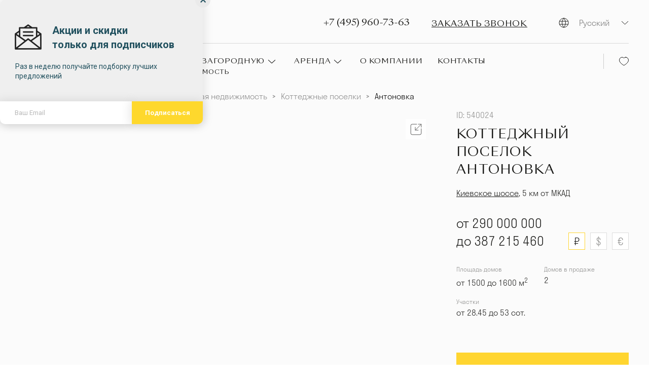

--- FILE ---
content_type: text/html; charset=utf-8
request_url: https://mozaikgroup.com/antonovka/
body_size: 45338
content:
<!doctype html>
<html data-n-head-ssr lang="ru" data-n-head="%7B%22lang%22:%7B%22ssr%22:%22ru%22%7D%7D">
  <head >
    <title>Коттеджный поселок Антоновка: купить недвижимость, цены, фото</title><meta data-n-head="ssr" charset="utf-8"><meta data-n-head="ssr" name="p:domain_verify" content="3d3aba3ef1e534fecf09185c227961ec"><meta data-n-head="ssr" name="viewport" content="width=device-width, initial-scale=1"><meta data-n-head="ssr" http-equiv="imagetoolbar" content="no"><meta data-n-head="ssr" data-hid="keywords" name="keywords" content="undefined"><meta data-n-head="ssr" data-hid="description" name="description" content="Инфраструктура, полное описание и фото недвижимости в коттеджном поселке Антоновка. Подберем загородную недвижимость под ваш запрос и проведем сделку под ключ в агентстве недвижимости Mozaik Group. ✅Большая база актуальных объявлений ✅Подробные фото и видео ✅Выгодные цены"><meta data-n-head="ssr" data-hid="og:title" property="og:title" content="Коттеджный поселок Антоновка: купить недвижимость, цены, фото"><meta data-n-head="ssr" data-hid="og:description" property="og:description" content="Инфраструктура, полное описание и фото недвижимости в коттеджном поселке Антоновка. Подберем загородную недвижимость под ваш запрос и проведем сделку под ключ в агентстве недвижимости Mozaik Group. ✅Большая база актуальных объявлений ✅Подробные фото и видео ✅Выгодные цены"><meta data-n-head="ssr" data-hid="og:type" property="og:type" content="website"><meta data-n-head="ssr" data-hid="og:locale" property="og:locale" content="ru_RU"><meta data-n-head="ssr" data-hid="og:url" property="og:url" content="https://mozaikgroup.com/antonovka/"><meta data-n-head="ssr" data-hid="og:updated_time" property="og:updated_time" content="1769210826"><meta data-n-head="ssr" data-hid="twitter:title" property="twitter:title" content="Коттеджный поселок Антоновка: купить недвижимость, цены, фото"><meta data-n-head="ssr" data-hid="twitter:description" property="twitter:description" content="Инфраструктура, полное описание и фото недвижимости в коттеджном поселке Антоновка. Подберем загородную недвижимость под ваш запрос и проведем сделку под ключ в агентстве недвижимости Mozaik Group. ✅Большая база актуальных объявлений ✅Подробные фото и видео ✅Выгодные цены"><meta data-n-head="ssr" data-hid="twitter:card" property="twitter:card" content="summary"><meta data-n-head="ssr" data-hid="twitter:url" property="twitter:url" content="https://mozaikgroup.com/antonovka/"><meta data-n-head="ssr" data-hid="og:image" property="og:image" content="https://back.mozaikgroup.com/media/cache/resolve/medium/default/0001/43/ed5a42af0ad92ae38fbe66987292f07fe5d6ee46.jpeg"><link data-n-head="ssr" rel="icon" type="image/x-icon" href="/favicon.ico"><link data-n-head="ssr" data-hid="canonical" rel="canonical" href="https://mozaikgroup.com/antonovka/"><script data-n-head="ssr" src="https://popup-static.unisender.com/service/loader.js?c=119112"></script><script data-n-head="ssr" src="/js/calltouch.js"></script><script data-n-head="ssr" src="/js/imglocked.js"></script><script data-n-head="ssr" src="https://code.jivo.ru/widget/7rkeneIlGJ"></script><script data-n-head="ssr" data-hid="gtm-script">if(!window._gtm_init){window._gtm_init=1;(function(w,n,d,m,e,p){w[d]=(w[d]==1||n[d]=='yes'||n[d]==1||n[m]==1||(w[e]&&w[e][p]&&w[e][p]()))?1:0})(window,navigator,'doNotTrack','msDoNotTrack','external','msTrackingProtectionEnabled');(function(w,d,s,l,x,y){w[x]={};w._gtm_inject=function(i){if(w.doNotTrack||w[x][i])return;w[x][i]=1;w[l]=w[l]||[];w[l].push({'gtm.start':new Date().getTime(),event:'gtm.js'});var f=d.getElementsByTagName(s)[0],j=d.createElement(s);j.async=true;j.src='https://www.googletagmanager.com/gtm.js?id='+i;f.parentNode.insertBefore(j,f);};w[y]('GTM-PDXH3W3X')})(window,document,'script','dataLayer','_gtm_ids','_gtm_inject')}</script><script data-n-head="ssr" type="text/javascript" data-hid="metrika">
            (function(m,e,t,r,i,k,a){m[i]=m[i]||function(){(m[i].a=m[i].a||[]).push(arguments)};
            m[i].l=1*new Date();k=e.createElement(t),a=e.getElementsByTagName(t)[0],k.async=1,k.src=r,a.parentNode.insertBefore(k,a)})
            (window, document, "script", "https://mc.yandex.ru/metrika/tag.js", "ym");
            ym(76216609, "init", {
              clickmap:true,
              trackLinks:true,
              accurateTrackBounce:true,
              webvisor:true
            });
          </script><script data-n-head="ssr" data-hid="jsonld-bread" type="application/ld+json">{"@context":"https://schema.org","@type":"BreadcrumbList","itemListElement":[{"@type":"ListItem","position":1,"name":"Агентство элитной недвижимости","item":"https://mozaikgroup.com/"},{"@type":"ListItem","position":2,"name":"Загородная недвижимость","item":"https://mozaikgroup.com/country/"},{"@type":"ListItem","position":3,"name":"Коттеджные поселки","item":"https://mozaikgroup.com/cottage-villages/"},{"@type":"ListItem","position":4,"name":"Антоновка"}]}</script><link rel="preload" href="/_nuxt/22d3eb2.js" as="script"><link rel="preload" href="/_nuxt/0d34e66.js" as="script"><link rel="preload" href="/_nuxt/6f4ad52.js" as="script"><link rel="preload" href="/_nuxt/334a989.js" as="script"><link rel="preload" href="/_nuxt/be688c4.js" as="script"><link rel="preload" href="/_nuxt/aec983d.js" as="script"><link rel="preload" href="/_nuxt/bcd7ca1.js" as="script"><link rel="preload" href="/_nuxt/131fda7.js" as="script"><link rel="preload" href="/_nuxt/ece0de6.js" as="script"><style data-vue-ssr-id="4cb2c460:0 e226bb38:0 80711072:0 9d35c1bc:0 470f3bd4:0 66f6899e:0 04a86154:0 4ef6952a:0 5a401c98:0 ca147de4:0 d82130c0:0 98567bc2:0 e51c9eae:0 b15a68ca:0 1fd22592:0 39bad53b:0 e0dc9a30:0 7f762d96:0 97d6bf30:0 1d2a2b00:0 07c2b71c:0 4b4bb22e:0 6b3d9bc0:0 68e49d18:0 709fe5a9:0 4309bf5e:0 0ceb5c8e:0 65f2c8b4:0 7c46292e:0 634b411d:0 0552ed05:0 2548e4ac:0 3956f591:0 065e62ae:0 34e63cd5:0 23415695:0 29915384:0 5f59fd7b:0 317ed2b5:0 263bcbf0:0 491bd043:0 6daab1de:0 5114f569:0 5488b430:0 a5ae418e:0">@font-face{font-family:"SangBleu Sunrise";src:url(/fonts/SangBleuSunrise-Regular.woff2) format("woff2");font-weight:400;font-style:normal;font-display:swap}@font-face{font-family:"Stratos LC Web";src:url(/fonts/StratosLCWeb/StratosLCWeb-Medium.woff2) format("woff2");font-weight:500;font-style:normal;font-display:swap}@font-face{font-family:"Stratos LC Web";src:url(/fonts/StratosLCWeb/StratosLCWeb-Light.woff2) format("woff2");font-weight:300;font-style:normal;font-display:swap}@font-face{font-family:"Stratos LC Web";src:url(/fonts/StratosLCWeb/StratosLCWeb-Bold.woff2) format("woff2");font-weight:700;font-style:normal;font-display:swap}@font-face{font-family:"Stratos LC Web";src:url(/fonts/StratosLCWeb/StratosLCWeb-Regular.woff2) format("woff2");font-weight:400;font-style:normal;font-display:swap}html{font-family:"Stratos LC Web",sans-serif;color:#1a1a18;font-size:18px;line-height:140%;font-weight:300;scroll-behavior:smooth}html body{height:100%;width:auto;margin:0;text-rendering:optimizeLegibility;-webkit-font-smoothing:antialiased}*,:after,:before{box-sizing:border-box}.wrapper{min-height:100vh;background-color:#fbfbfb}@media(max-width:767px){.wrapper{overflow:hidden}}.base-container{min-width:0;width:100%;max-width:1600px;margin:0 auto;padding:0 100px}@media(max-width:1340px){.base-container{padding:0 80px}}@media(max-width:1280px){.base-container{padding:0 40px}}@media(max-width:1180px){.base-container{padding:0 30px}}@media(max-width:1024px){.base-container{padding:0 20px}}@media(max-width:767px){.base-container{padding:0 25px}}.content-container{max-width:calc(100% - 380px)}@media(max-width:1024px){.content-container{max-width:100%}}.main{padding-bottom:50px;min-width:0}a{color:currentColor;text-decoration:none}h1,h2,h3,h4,p{margin:0}h1,h2,h3,h4{font-family:"SangBleu Sunrise",sans-serif}button,input{font-family:"Stratos LC Web",sans-serif}img{display:block;max-width:100%}.swiper{overflow:hidden}[class$=ground-pane]{filter:grayscale(1)}.visually-hidden{position:absolute;width:1px;height:1px;padding:0;margin:-1px;overflow:hidden;clip:rect(0 0 0 0);-webkit-clip-path:inset(100%);clip-path:inset(100%);white-space:nowrap;border:0}@media(min-width:768px){.visible-xs{display:none!important}}@media(max-width:767px){.hidden-xs{display:none!important}}@media(max-width:1024px){.hidden-sm{display:none!important}}@media(min-width:1025px){.visible-sm{display:none!important}}img{-webkit-user-select:none;-moz-user-select:none;-ms-user-select:none;user-select:none;pointer-events:none}@font-face{font-family:"swiper-icons";src:url("data:application/font-woff;charset=utf-8;base64, [base64]//wADZ2x5ZgAAAywAAADMAAAD2MHtryVoZWFkAAABbAAAADAAAAA2E2+eoWhoZWEAAAGcAAAAHwAAACQC9gDzaG10eAAAAigAAAAZAAAArgJkABFsb2NhAAAC0AAAAFoAAABaFQAUGG1heHAAAAG8AAAAHwAAACAAcABAbmFtZQAAA/gAAAE5AAACXvFdBwlwb3N0AAAFNAAAAGIAAACE5s74hXjaY2BkYGAAYpf5Hu/j+W2+MnAzMYDAzaX6QjD6/4//Bxj5GA8AuRwMYGkAPywL13jaY2BkYGA88P8Agx4j+/8fQDYfA1AEBWgDAIB2BOoAeNpjYGRgYNBh4GdgYgABEMnIABJzYNADCQAACWgAsQB42mNgYfzCOIGBlYGB0YcxjYGBwR1Kf2WQZGhhYGBiYGVmgAFGBiQQkOaawtDAoMBQxXjg/wEGPcYDDA4wNUA2CCgwsAAAO4EL6gAAeNpj2M0gyAACqxgGNWBkZ2D4/wMA+xkDdgAAAHjaY2BgYGaAYBkGRgYQiAHyGMF8FgYHIM3DwMHABGQrMOgyWDLEM1T9/w8UBfEMgLzE////P/5//f/V/xv+r4eaAAeMbAxwIUYmIMHEgKYAYjUcsDAwsLKxc3BycfPw8jEQA/[base64]/uznmfPFBNODM2K7MTQ45YEAZqGP81AmGGcF3iPqOop0r1SPTaTbVkfUe4HXj97wYE+yNwWYxwWu4v1ugWHgo3S1XdZEVqWM7ET0cfnLGxWfkgR42o2PvWrDMBSFj/IHLaF0zKjRgdiVMwScNRAoWUoH78Y2icB/yIY09An6AH2Bdu/UB+yxopYshQiEvnvu0dURgDt8QeC8PDw7Fpji3fEA4z/PEJ6YOB5hKh4dj3EvXhxPqH/SKUY3rJ7srZ4FZnh1PMAtPhwP6fl2PMJMPDgeQ4rY8YT6Gzao0eAEA409DuggmTnFnOcSCiEiLMgxCiTI6Cq5DZUd3Qmp10vO0LaLTd2cjN4fOumlc7lUYbSQcZFkutRG7g6JKZKy0RmdLY680CDnEJ+UMkpFFe1RN7nxdVpXrC4aTtnaurOnYercZg2YVmLN/d/gczfEimrE/fs/bOuq29Zmn8tloORaXgZgGa78yO9/cnXm2BpaGvq25Dv9S4E9+5SIc9PqupJKhYFSSl47+Qcr1mYNAAAAeNptw0cKwkAAAMDZJA8Q7OUJvkLsPfZ6zFVERPy8qHh2YER+3i/BP83vIBLLySsoKimrqKqpa2hp6+jq6RsYGhmbmJqZSy0sraxtbO3sHRydnEMU4uR6yx7JJXveP7WrDycAAAAAAAH//wACeNpjYGRgYOABYhkgZgJCZgZNBkYGLQZtIJsFLMYAAAw3ALgAeNolizEKgDAQBCchRbC2sFER0YD6qVQiBCv/H9ezGI6Z5XBAw8CBK/m5iQQVauVbXLnOrMZv2oLdKFa8Pjuru2hJzGabmOSLzNMzvutpB3N42mNgZGBg4GKQYzBhYMxJLMlj4GBgAYow/P/PAJJhLM6sSoWKfWCAAwDAjgbRAAB42mNgYGBkAIIbCZo5IPrmUn0hGA0AO8EFTQAA") format("woff");font-weight:400;font-style:normal}:root{--swiper-theme-color:#007aff}.swiper-container{margin-left:auto;margin-right:auto;position:relative;overflow:hidden;list-style:none;padding:0;z-index:1}.swiper-container-vertical>.swiper-wrapper{flex-direction:column}.swiper-wrapper{position:relative;width:100%;height:100%;z-index:1;display:flex;transition-property:transform;box-sizing:content-box}.swiper-container-android .swiper-slide,.swiper-wrapper{transform:translateZ(0)}.swiper-container-multirow>.swiper-wrapper{flex-wrap:wrap}.swiper-container-multirow-column>.swiper-wrapper{flex-wrap:wrap;flex-direction:column}.swiper-container-free-mode>.swiper-wrapper{transition-timing-function:ease-out;margin:0 auto}.swiper-slide{flex-shrink:0;width:100%;height:100%;position:relative;transition-property:transform}.swiper-slide-invisible-blank{visibility:hidden}.swiper-container-autoheight,.swiper-container-autoheight .swiper-slide{height:auto}.swiper-container-autoheight .swiper-wrapper{align-items:flex-start;transition-property:transform,height}.swiper-container-3d{perspective:1200px}.swiper-container-3d .swiper-cube-shadow,.swiper-container-3d .swiper-slide,.swiper-container-3d .swiper-slide-shadow-bottom,.swiper-container-3d .swiper-slide-shadow-left,.swiper-container-3d .swiper-slide-shadow-right,.swiper-container-3d .swiper-slide-shadow-top,.swiper-container-3d .swiper-wrapper{transform-style:preserve-3d}.swiper-container-3d .swiper-slide-shadow-bottom,.swiper-container-3d .swiper-slide-shadow-left,.swiper-container-3d .swiper-slide-shadow-right,.swiper-container-3d .swiper-slide-shadow-top{position:absolute;left:0;top:0;width:100%;height:100%;pointer-events:none;z-index:10}.swiper-container-3d .swiper-slide-shadow-left{background-image:linear-gradient(270deg,rgba(0,0,0,.5),transparent)}.swiper-container-3d .swiper-slide-shadow-right{background-image:linear-gradient(90deg,rgba(0,0,0,.5),transparent)}.swiper-container-3d .swiper-slide-shadow-top{background-image:linear-gradient(0deg,rgba(0,0,0,.5),transparent)}.swiper-container-3d .swiper-slide-shadow-bottom{background-image:linear-gradient(180deg,rgba(0,0,0,.5),transparent)}.swiper-container-css-mode>.swiper-wrapper{overflow:auto;scrollbar-width:none;-ms-overflow-style:none}.swiper-container-css-mode>.swiper-wrapper::-webkit-scrollbar{display:none}.swiper-container-css-mode>.swiper-wrapper>.swiper-slide{scroll-snap-align:start start}.swiper-container-horizontal.swiper-container-css-mode>.swiper-wrapper{-ms-scroll-snap-type:x mandatory;scroll-snap-type:x mandatory}.swiper-container-vertical.swiper-container-css-mode>.swiper-wrapper{-ms-scroll-snap-type:y mandatory;scroll-snap-type:y mandatory}.base-section{position:relative;padding:100px 0;border-top:1px solid rgba(26,26,24,.3)}@media(max-width:1024px){.base-section{padding:60px 0}}@media(max-width:767px){.base-section{padding:40px 0}}.base-section--md{border:0}@media(max-width:1024px){.base-section--md{border-top:1px solid rgba(26,26,24,.3)}}.base-section--md:before{content:"";position:absolute;top:0;left:0;display:block;width:921px;height:1px;background-color:rgba(26,26,24,.3)}@media(max-width:1024px){.base-section--md:before{display:none}}.base-section--bordered{border:0}@media(max-width:1024px){.base-section--bordered{border-top:1px solid rgba(26,26,24,.3)}}.base-section--bordered:before{content:"";position:absolute;top:0;left:0;right:69px;display:block;height:1px;background-color:rgba(26,26,24,.3)}@media(max-width:1024px){.base-section--bordered:before{display:none}}.base-section--no-bordered{border:0;padding-top:50px}.base-section__title{margin-bottom:30px;font-weight:400;font-size:22px;line-height:35px;letter-spacing:.05em;text-transform:uppercase;color:#1a1a18}@media(max-width:767px){.base-section__title{font-size:16px;line-height:25px}}
.ps{overflow:hidden!important;overflow-anchor:none;-ms-overflow-style:none;touch-action:auto;-ms-touch-action:auto}.ps__rail-x{height:15px;bottom:0}.ps__rail-x,.ps__rail-y{display:none;opacity:0;transition:background-color .2s linear,opacity .2s linear;-webkit-transition:background-color .2s linear,opacity .2s linear;position:absolute}.ps__rail-y{width:15px;right:0}.ps--active-x>.ps__rail-x,.ps--active-y>.ps__rail-y{display:block;background-color:transparent}.ps--focus>.ps__rail-x,.ps--focus>.ps__rail-y,.ps--scrolling-x>.ps__rail-x,.ps--scrolling-y>.ps__rail-y,.ps:hover>.ps__rail-x,.ps:hover>.ps__rail-y{opacity:.6}.ps .ps__rail-x.ps--clicking,.ps .ps__rail-x:focus,.ps .ps__rail-x:hover,.ps .ps__rail-y.ps--clicking,.ps .ps__rail-y:focus,.ps .ps__rail-y:hover{background-color:#eee;opacity:.9}.ps__thumb-x{transition:background-color .2s linear,height .2s ease-in-out;-webkit-transition:background-color .2s linear,height .2s ease-in-out;height:6px;bottom:2px}.ps__thumb-x,.ps__thumb-y{background-color:#aaa;border-radius:6px;position:absolute}.ps__thumb-y{transition:background-color .2s linear,width .2s ease-in-out;-webkit-transition:background-color .2s linear,width .2s ease-in-out;width:6px;right:2px}.ps__rail-x.ps--clicking .ps__thumb-x,.ps__rail-x:focus>.ps__thumb-x,.ps__rail-x:hover>.ps__thumb-x{background-color:#999;height:11px}.ps__rail-y.ps--clicking .ps__thumb-y,.ps__rail-y:focus>.ps__thumb-y,.ps__rail-y:hover>.ps__thumb-y{background-color:#999;width:11px}@supports (-ms-overflow-style:none){.ps{overflow:auto!important}}@media (-ms-high-contrast:none),screen and (-ms-high-contrast:active){.ps{overflow:auto!important}}.ps-container{position:relative}
.vue-modal-bottom,.vue-modal-bottomLeft,.vue-modal-bottomRight,.vue-modal-left,.vue-modal-right,.vue-modal-top,.vue-modal-topLeft,.vue-modal-topRight{display:block;overflow:hidden;position:absolute;background:transparent;z-index:9999999}.vue-modal-bottomLeft,.vue-modal-bottomRight,.vue-modal-topLeft,.vue-modal-topRight{width:12px;height:12px}.vue-modal-top{right:12;top:0;width:100%;height:12px;cursor:n-resize}.vue-modal-bottom{left:0;bottom:0;width:100%;height:12px;cursor:s-resize}.vue-modal-left{left:0;top:0;width:12px;height:100%;cursor:w-resize}.vue-modal-right{right:0;top:0;width:12px;height:100%;cursor:e-resize}.vue-modal-topRight{right:0;top:0;background:transparent;cursor:ne-resize}.vue-modal-topLeft{left:0;top:0;cursor:nw-resize}.vue-modal-bottomLeft{left:0;bottom:0;cursor:sw-resize}.vue-modal-bottomRight{right:0;bottom:0;cursor:se-resize}#vue-modal-triangle:after{display:block;position:absolute;content:"";background:transparent;left:0;top:0;width:0;height:0;border-bottom:10px solid #ddd;border-left:10px solid transparent}#vue-modal-triangle.clicked:after{border-bottom:10px solid #369be9}.vm--block-scroll{overflow:hidden;width:100vw}.vm--container{z-index:999}.vm--container,.vm--overlay{position:fixed;box-sizing:border-box;left:0;top:0;width:100%;height:100vh}.vm--overlay{background:rgba(0,0,0,.2);opacity:1}.vm--container.scrollable{height:100%;min-height:100vh;overflow-y:auto;-webkit-overflow-scrolling:touch}.vm--modal{position:relative;overflow:hidden;box-sizing:border-box;background-color:#fff;border-radius:3px;box-shadow:0 20px 60px -2px rgba(27,33,58,.4)}.vm--container.scrollable .vm--modal{margin-bottom:2px}.vm--top-right-slot{display:block;position:absolute;right:0;top:0}.vm-transition--overlay-enter-active,.vm-transition--overlay-leave-active{transition:all 50ms}.vm-transition--overlay-enter,.vm-transition--overlay-leave-active{opacity:0}.vm-transition--modal-enter-active,.vm-transition--modal-leave-active{transition:all .4s}.vm-transition--modal-enter,.vm-transition--modal-leave-active{opacity:0;transform:translateY(-20px)}.vm-transition--default-enter-active,.vm-transition--default-leave-active{transition:all 2ms}.vm-transition--default-enter,.vm-transition--default-leave-active{opacity:0}.vue-dialog{font-size:14px}.vue-dialog div{box-sizing:border-box}.vue-dialog-content{flex:1 0 auto;width:100%;padding:14px}.vue-dialog-content-title{font-weight:600;padding-bottom:14px}.vue-dialog-buttons{display:flex;flex:0 1 auto;width:100%;border-top:1px solid #eee}.vue-dialog-buttons-none{width:100%;padding-bottom:14px}.vue-dialog-button{font-size:inherit;background:transparent;padding:0;margin:0;border:0;cursor:pointer;box-sizing:border-box;line-height:40px;height:40px;color:inherit;font:inherit;outline:none}.vue-dialog-button:hover{background:#f9f9f9}.vue-dialog-button:active{background:#f3f3f3}.vue-dialog-button:not(:first-of-type){border-left:1px solid #eee}
.nuxt-progress{position:fixed;top:0;left:0;right:0;height:2px;width:0;opacity:1;transition:width .1s,opacity .4s;background-color:#000;z-index:999999}.nuxt-progress.nuxt-progress-notransition{transition:none}.nuxt-progress-failed{background-color:red}
.base-header[data-v-edb9039c]{padding:20px 0}@media(max-width:1440px){.base-header[data-v-edb9039c]{padding:20px 0}}@media(max-width:1280px){.base-header[data-v-edb9039c]{padding:20px 0}}@media(max-width:1024px){.base-header[data-v-edb9039c]{padding:20px 0}}@media(max-width:767px){.base-header[data-v-edb9039c]{padding:5px 0}}.base-header__wrap[data-v-edb9039c]{position:relative;display:flex;justify-content:space-between;align-items:flex-start}.base-header__main[data-v-edb9039c]{flex-grow:1}.base-header__logos[data-v-edb9039c]{display:flex;align-items:center;margin-right:126px}@media(max-width:1440px){.base-header__logos[data-v-edb9039c]{margin-right:30px}}@media(max-width:1280px){.base-header__logos[data-v-edb9039c]{margin-right:30px}}@media(max-width:767px){.base-header__logos[data-v-edb9039c]{width:100%;margin-bottom:5px}}.base-header__logo[data-v-edb9039c]{display:block;width:70px;height:108px}@media(max-width:1440px){.base-header__logo[data-v-edb9039c]{width:70px;height:108px}}@media(max-width:1024px){.base-header__logo[data-v-edb9039c]{width:57px;height:76px}}.base-header__title[data-v-edb9039c]{margin-left:20px;font-size:18px;text-transform:uppercase}@media(max-width:767px){.base-header__title[data-v-edb9039c]{font-size:14px}}.base-header__link[data-v-edb9039c]{display:block;flex-shrink:0}.base-header__link+.base-header__link[data-v-edb9039c]{margin-left:20px}@media(max-width:767px){.base-header__link[data-v-edb9039c]{margin-left:0}}.base-header__right-block[data-v-edb9039c]{display:flex;align-items:center;justify-content:space-between}.base-header__phone[data-v-edb9039c]{display:flex;align-items:center;font-family:"SangBleu Sunrise",sans-serif;font-size:18px;line-height:28px;color:#1a1a18;text-decoration:none}@media(max-width:1150px){.base-header__phone[data-v-edb9039c]{font-size:16px;line-height:20px}}@media(max-width:1024px){.base-header__phone[data-v-edb9039c]{display:none}}.base-header__btn-wrap[data-v-edb9039c]{margin-left:43px}@media(max-width:1150px){.base-header__btn-wrap[data-v-edb9039c]{margin-left:10px}}@media(max-width:767px){.base-header__btn-wrap[data-v-edb9039c]{margin-left:10px}}.base-header__btn[data-v-edb9039c]{padding:0;cursor:pointer;font-family:"SangBleu Sunrise",sans-serif;font-size:16px;line-height:20px;letter-spacing:.05em;-webkit-text-decoration-line:underline;text-decoration-line:underline;text-transform:uppercase;color:#1a1a18;border:0;background:transparent}@media(max-width:767px){.base-header__btn span[data-v-edb9039c]{position:absolute;width:1px;height:1px;padding:0;margin:-1px;overflow:hidden;clip:rect(0 0 0 0);-webkit-clip-path:inset(100%);clip-path:inset(100%);white-space:nowrap;border:0}.base-header__btn[data-v-edb9039c]:before{content:"";display:block;width:18px;height:17px;background-image:url("data:image/svg+xml;charset=utf-8,%3Csvg viewBox='0 0 22 20' fill='none' xmlns='http://www.w3.org/2000/svg'%3E%3Cpath d='M20.312 14.434h0l-2.854-2.674h0c-.772-.72-2.012-.684-2.78.037l-1.18 1.104c-.898-.466-2.075-1.085-3.315-2.248h0C8.968 9.514 8.31 8.434 7.816 7.603l.671-.628v-.001l.475-.445s0 0 0 0c.786-.737.829-1.953.038-2.695h0L6.147 1.16h0c-.77-.722-2.012-.684-2.781.037h0-.001l-.804.759-.389.366.084.078c-.177.263-.33.546-.454.842h0l-.002.005c-.17.418-.278.825-.328 1.237-.408 3.177 1.179 6.004 5.078 9.658h0c5.478 5.133 9.943 4.782 10.246 4.752h.006a5.59 5.59 0 001.304-.308h0c.339-.124.662-.28.961-.464l.066.055.322-.296.815-.747h0l.004-.004c.784-.737.828-1.953.038-2.696z' stroke='%231A1A18'/%3E%3C/svg%3E");background-position:50%;background-repeat:no-repeat;background-size:contain}}.base-header__top[data-v-edb9039c]{display:flex;justify-content:space-between;align-items:center;padding-bottom:20px;padding-top:5px}@media(max-width:1440px){.base-header__top[data-v-edb9039c]{padding-bottom:20px}}@media(max-width:1024px){.base-header__top[data-v-edb9039c]{padding-bottom:0}}.base-header__search[data-v-edb9039c]{max-width:370px;flex-grow:1}@media(max-width:1150px){.base-header__search[data-v-edb9039c]{max-width:325px}}@media(max-width:1024px){.base-header__search[data-v-edb9039c]{width:250px}}@media(max-width:767px){.base-header__search[data-v-edb9039c]{display:flex;width:180px;padding-right:10px;justify-content:flex-end}}.base-header__nav[data-v-edb9039c]{display:flex;align-items:center;justify-content:space-between;padding-top:20px;border-top:1px solid rgba(26,26,24,.15)}@media(max-width:1440px){.base-header__nav[data-v-edb9039c]{padding-top:20px}}@media(max-width:1024px){.base-header__nav[data-v-edb9039c]{display:none}}.base-header__lang[data-v-edb9039c]{position:relative;z-index:3;margin-left:60px}@media(max-width:1024px){.base-header__lang[data-v-edb9039c]{display:none}}.base-header__favorite[data-v-edb9039c]{margin-left:40px;padding:6px 0 6px 30px;border-left:1px solid rgba(26,26,24,.2)}@media(max-width:1280px){.base-header__favorite[data-v-edb9039c]{margin-left:20px}}.base-header__favorite-link[data-v-edb9039c]{display:block;width:19px;height:18px;background-image:url("data:image/svg+xml;charset=utf-8,%3Csvg viewBox='0 0 19 18' fill='none' xmlns='http://www.w3.org/2000/svg'%3E%3Cpath clip-rule='evenodd' d='M13.196 1C16.371 1 18.5 3.98 18.5 6.755 18.5 12.388 9.661 17 9.5 17c-.161 0-9-4.612-9-10.245C.5 3.98 2.629 1 5.804 1c1.815 0 3.007.905 3.696 1.711C10.189 1.905 11.381 1 13.196 1z' stroke='%231A1A18' stroke-linecap='round' stroke-linejoin='round'/%3E%3C/svg%3E");background-size:contain;background-position:50%;background-repeat:no-repeat}@media(max-width:1024px){.base-header__favorite-link[data-v-edb9039c]{width:23px;height:20px}}.base-header__favorite-link--active[data-v-edb9039c]{background-image:url("data:image/svg+xml;charset=utf-8,%3Csvg viewBox='0 0 19 18' fill='none' xmlns='http://www.w3.org/2000/svg'%3E%3Cpath fill-rule='evenodd' clip-rule='evenodd' d='M13.196 1C16.371 1 18.5 3.98 18.5 6.755 18.5 12.388 9.661 17 9.5 17c-.161 0-9-4.612-9-10.245C.5 3.98 2.629 1 5.804 1c1.815 0 3.007.905 3.696 1.711C10.189 1.905 11.381 1 13.196 1z' fill='%23FFD530' stroke='%23FFD530' stroke-linecap='round' stroke-linejoin='round'/%3E%3C/svg%3E")}.base-header__mobile-menu[data-v-edb9039c]{display:none}@media(max-width:1024px){.base-header__mobile-menu[data-v-edb9039c]{position:fixed;top:0;bottom:0;left:0;z-index:8;display:block;width:100vw;background:#fff}}.base-header__burger[data-v-edb9039c]{display:none}@media(max-width:1024px){.base-header__burger[data-v-edb9039c]{position:relative;z-index:10;display:inline-flex;align-items:center;justify-content:center;width:32px;height:32px;padding:0;margin-left:22px;cursor:pointer;-webkit-user-select:none;-moz-user-select:none;-ms-user-select:none;user-select:none;background:transparent;border:0}}.base-header__burger>span[data-v-edb9039c]{position:relative;display:block;width:100%;height:2px;font-size:0;color:transparent;background:#1a1a18;transition:background .2s .2s}@media(max-width:767px){.base-header__burger>span[data-v-edb9039c]{height:1px}}.base-header__burger>span[data-v-edb9039c]:after,.base-header__burger>span[data-v-edb9039c]:before{content:"";position:absolute;left:0;width:100%;height:2px;background:#1a1a18;transition:top .2s .2s,transform .2s;transform-origin:50% 50%}@media(max-width:767px){.base-header__burger>span[data-v-edb9039c]:after,.base-header__burger>span[data-v-edb9039c]:before{height:1px}}.base-header__burger>span[data-v-edb9039c]:before{top:-10px}@media(max-width:767px){.base-header__burger>span[data-v-edb9039c]:before{top:-7px}}.base-header__burger>span[data-v-edb9039c]:after{top:10px}@media(max-width:767px){.base-header__burger>span[data-v-edb9039c]:after{top:7px}}.base-header__burger--close[data-v-edb9039c]{position:fixed;right:25px}.base-header__burger--close>span[data-v-edb9039c]{background:transparent;transition:background .2s 0s}.base-header__burger--close>span[data-v-edb9039c]:after,.base-header__burger--close>span[data-v-edb9039c]:before{top:0;transition:top .2s,transform .2s .2s}.base-header__burger--close>span[data-v-edb9039c]:before{transform:rotate(45deg)}.base-header__burger--close>span[data-v-edb9039c]:after{transform:rotate(-45deg)}.base-header__caption[data-v-edb9039c]{position:absolute;top:0;left:0;width:100%;padding:40px 30px 10px;background:#fff}@media(max-width:767px){.base-header__caption[data-v-edb9039c]{padding:30px 30px 10px}}.base-header__caption-wrap[data-v-edb9039c]{display:flex;align-items:center;padding-right:32px;margin-bottom:13px}.base-header__inner[data-v-edb9039c]{max-height:100%;padding:135px 30px 80px;overflow-y:auto}.base-header__mobile-phone[data-v-edb9039c]{display:block;margin:0 auto;font-size:18px;line-height:28px}.base-header__mobile-lang[data-v-edb9039c]{display:flex;justify-content:center}.base-header__mobile-nav[data-v-edb9039c]{max-width:400px;margin:0 auto 50px}.base-header__mobile-bottom[data-v-edb9039c]{display:flex;justify-content:center}.base-header__socials[data-v-edb9039c]{display:flex;align-items:flex-start}@media(max-width:1023px){.base-header__socials[data-v-edb9039c]{margin-top:20px}}@media(max-width:767px){.base-header__socials[data-v-edb9039c]{width:100%;justify-content:space-around;order:-1;margin:0 0 20px}}.base-header__social-link[data-v-edb9039c]{display:block;margin:0 7px}.base-header__social-icon[data-v-edb9039c]{display:block;width:36px}@media(max-width:767px){.base-header__social-icon[data-v-edb9039c]{width:60px}}.base-header__tree-img[data-v-edb9039c]{position:absolute;top:15px;left:38px}@media(max-width:1440px){.base-header__tree-img[data-v-edb9039c]{display:none}}@media(max-width:767px){.base-header__tree-img[data-v-edb9039c]{display:block;top:10px;left:40px}}.base-header__tree-img img[data-v-edb9039c]{display:block;width:109px;height:100px;-o-object-position:center;object-position:center;-o-object-fit:contain;object-fit:contain}@media(max-width:767px){.base-header__tree-img img[data-v-edb9039c]{width:55px;height:75px}}.base-header__congratulation-img[data-v-edb9039c]{position:absolute;top:-14px;left:545px}@media(max-width:1545px){.base-header__congratulation-img[data-v-edb9039c]{display:none}}@media(max-width:1024px){.base-header__congratulation-img[data-v-edb9039c]{display:block;top:-12px;left:310px}}@media(max-width:767px){.base-header__congratulation-img[data-v-edb9039c]{display:none}}.base-header__congratulation-img img[data-v-edb9039c]{display:block;width:180px;height:76px;-o-object-position:center;object-position:center;-o-object-fit:contain;object-fit:contain}.base-header__ball-img[data-v-edb9039c]{position:absolute;top:15px;left:700px}@media(max-width:1545px){.base-header__ball-img[data-v-edb9039c]{display:none}}.base-header__ball-img img[data-v-edb9039c]{display:block;width:42px;height:49px;-o-object-position:center;object-position:center;-o-object-fit:contain;object-fit:contain}.base-header__bells-img[data-v-edb9039c]{position:absolute;top:70px;right:55px}@media(max-width:1024px){.base-header__bells-img[data-v-edb9039c]{display:none}}.base-header__bells-img img[data-v-edb9039c]{display:block;width:73px;height:59px;-o-object-position:center;object-position:center;-o-object-fit:contain;object-fit:contain}
.header-search[data-v-f13f8c00]{width:100%}@media(max-width:767px){.header-search[data-v-f13f8c00]{width:25px;overflow:hidden;transition:all .5s ease}.header-search.active[data-v-f13f8c00]{width:160px;border-bottom:1px solid rgba(26,26,24,.5)}}.header-search__btn[data-v-f13f8c00],.header-search__form[data-v-f13f8c00]{display:flex;align-items:center}.header-search__btn[data-v-f13f8c00]{padding:10px 0;margin-left:10px;background:transparent;border:0;cursor:pointer;opacity:1;transition:all .5s ease}@media(max-width:1024px){.header-search__btn[data-v-f13f8c00]{display:none}}.header-search__btn[data-v-f13f8c00]:disabled{opacity:0}.header-search__btn img[data-v-f13f8c00]{display:block;width:115px;height:8px}.header-search__wrap[data-v-f13f8c00]{display:flex;align-items:center;flex-grow:1}.header-search__wrap[data-v-f13f8c00]:before{content:"";display:block;width:26px;height:26px;margin-right:15px;flex-shrink:0;background-image:url("data:image/svg+xml;charset=utf-8,%3Csvg viewBox='0 0 25 24' fill='none' xmlns='http://www.w3.org/2000/svg'%3E%3Ccircle cx='9.721' cy='8.72' fill='%23FFD530' stroke='%23FFD530' stroke-linecap='round' stroke-linejoin='round' r='6.208'/%3E%3Cpath d='M24 23l-8-8' stroke='%230F23B3' stroke-linecap='round' stroke-linejoin='round'/%3E%3C/svg%3E");background-repeat:no-repeat;background-size:26px;background-position:50%}@media(max-width:767px){.header-search__wrap[data-v-f13f8c00]:before{display:none}}.header-search__input[data-v-f13f8c00]{display:block;flex-grow:1;border:0;padding:10px 0;font-family:"SangBleu Sunrise",sans-serif;font-size:14px;line-height:20px;text-transform:uppercase;background:transparent}@media(max-width:1024px){.header-search__input[data-v-f13f8c00]{width:100%}}@media(max-width:767px){.header-search__input[data-v-f13f8c00]{padding:5px 0;font-size:8px;line-height:25px;letter-spacing:.05em;text-transform:uppercase}}.header-search__input[data-v-f13f8c00]:focus{outline:none}.header-search__input[data-v-f13f8c00]::-moz-placeholder{color:rgba(26,26,24,.3)}.header-search__input[data-v-f13f8c00]:-ms-input-placeholder{color:rgba(26,26,24,.3)}.header-search__input[data-v-f13f8c00]::placeholder{color:rgba(26,26,24,.3)}.header-search__open[data-v-f13f8c00]{display:none}@media(max-width:767px){.header-search__open[data-v-f13f8c00]{display:block;width:25px;height:25px;padding:0;margin-right:7px;flex-shrink:0;background-image:url("data:image/svg+xml;charset=utf-8,%3Csvg viewBox='0 0 25 24' fill='none' xmlns='http://www.w3.org/2000/svg'%3E%3Ccircle cx='9.721' cy='8.72' fill='%23FFD530' stroke='%23FFD530' stroke-linecap='round' stroke-linejoin='round' r='6.208'/%3E%3Cpath d='M24 23l-8-8' stroke='%230F23B3' stroke-linecap='round' stroke-linejoin='round'/%3E%3C/svg%3E");background-repeat:no-repeat;background-size:30px;background-position:50%;border:0;background-color:transparent}}
.base-filter__wrap[data-v-c4ec8088]{position:relative;text-align:left}.base-filter__header[data-v-c4ec8088]{position:relative;z-index:7;display:flex;align-items:center;justify-content:space-between;width:100%;padding:0 0 15px;font-weight:300;font-size:16px;line-height:24px;color:#1a1a18;background:transparent;border:0;border-bottom:1px solid rgba(26,26,24,.15);cursor:pointer}.base-filter__header.collapsed[data-v-c4ec8088]{z-index:5}.base-filter__dropdown[data-v-c4ec8088]{position:absolute;top:100%;left:0;z-index:6;width:100%;padding:15px;font-size:14px;font-weight:700;line-height:22px;background:#fff;box-shadow:0 4px 55px rgba(0,0,0,.08)}.base-filter__list[data-v-c4ec8088]{padding:0;margin:0;list-style:none}.base-filter__list li[data-v-c4ec8088]{margin-bottom:7px;cursor:pointer}.base-filter__list-item[data-v-c4ec8088]{font-weight:300;font-size:16px;line-height:24px;color:rgba(26,26,24,.5)}.base-filter__list-item.active[data-v-c4ec8088]{color:#1a1a18}.base-filter__title[data-v-c4ec8088]{max-width:90%;overflow:hidden;color:currentColor;text-overflow:ellipsis;white-space:nowrap;transition:all .5s ease}.base-filter__title input[data-v-c4ec8088]{padding:0;border:0;outline:none;background:transparent;font:inherit}.base-filter__title br[data-v-c4ec8088]{display:none}.base-filter__collapser[data-v-c4ec8088]{display:block;flex-shrink:0;width:10px;height:18px;background-image:url("data:image/svg+xml;charset=utf-8,%3Csvg viewBox='0 0 10 18' fill='none' xmlns='http://www.w3.org/2000/svg'%3E%3Cpath d='M.72 8.721a.543.543 0 000 .766l3.464 3.488c.21.211.55.211.76 0L8.41 9.487a.535.535 0 00.157-.384.553.553 0 00-.157-.384.534.534 0 00-.76 0l-3.083 3.109L1.48 8.72a.534.534 0 00-.76 0z' fill='%231A1A18' fill-opacity='.5'/%3E%3C/svg%3E");background-position:50%;background-size:10px 18px;background-repeat:no-repeat;transform:rotate(-180deg);transition:all .5s ease}.collapsed .base-filter__collapser[data-v-c4ec8088]{transform:rotate(0)}.base-filter__content[data-v-c4ec8088]{position:relative;z-index:0;width:100%;padding:15px;margin-top:-10px;background:#fff;box-shadow:0 10px 30px rgba(7,110,147,.26)}.base-filter--secondary .base-filter__header[data-v-c4ec8088]{padding-bottom:5px;padding-left:5px;border-bottom:1px solid #1a1a18;font-size:25px;line-height:1}@media(max-width:767px){.base-filter--secondary .base-filter__header[data-v-c4ec8088]{font-size:20px}}.base-filter--lang[data-v-c4ec8088]{max-width:140px}.base-filter--lang .base-filter__header[data-v-c4ec8088]{padding:0;border-bottom:0}.base-filter--lang .base-filter__header[data-v-c4ec8088]:before{content:"";flex-shrink:0;display:block;width:24px;height:24px;margin-right:18px;background-image:url("data:image/svg+xml;charset=utf-8,%3Csvg viewBox='0 0 24 24' fill='none' xmlns='http://www.w3.org/2000/svg'%3E%3Cpath d='M12 3.1c4.667 4.927 4.667 12.873 0 17.8M12 20.9C7.333 15.973 7.333 8.027 12 3.1' stroke='%231A1A18' stroke-linecap='round' stroke-linejoin='round'/%3E%3Cpath d='M12 3c4.982 0 9 4.018 9 9s-4.018 9-9 9M12 21c-4.982 0-9-4.018-9-9s4.018-9 9-9M3.51 9h16.98M3.51 15h16.98' stroke='%231A1A18' stroke-linecap='round' stroke-linejoin='round'/%3E%3C/svg%3E");background-size:contain;background-repeat:no-repeat;background-position:50%}.base-filter--lang .base-filter__collapser[data-v-c4ec8088]{margin-left:13px;background-image:url("data:image/svg+xml;charset=utf-8,%3Csvg viewBox='0 0 15 8' fill='none' xmlns='http://www.w3.org/2000/svg'%3E%3Cpath d='M1 1l6.5 6L14 1' stroke='%231A1A18'/%3E%3C/svg%3E");width:15px;height:8px;background-size:15px 8px}.base-filter--lang .base-filter__dropdown[data-v-c4ec8088]{top:calc(100% + 16px);left:auto;right:0;padding:10px 6px 20px 23px}.base-filter--lang .base-filter__list-item[data-v-c4ec8088]{padding-right:16px;padding-bottom:7px;margin-bottom:7px;font-size:14px;line-height:20px;color:#1a1a18;letter-spacing:.05em;text-transform:uppercase;border-bottom:1px solid rgba(26,26,24,.15)}.base-filter--lang .base-filter__list-item[data-v-c4ec8088]:last-of-type{margin-bottom:0;padding-bottom:0;border:0}@media(max-width:767px){.base-filter--default[data-v-c4ec8088]{width:100%}}.base-filter--default .base-filter__header[data-v-c4ec8088]{padding:0;border-bottom:0}.base-filter--default .base-filter__collapser[data-v-c4ec8088]{margin-left:15px;background-image:url("data:image/svg+xml;charset=utf-8,%3Csvg viewBox='0 0 15 8' fill='none' xmlns='http://www.w3.org/2000/svg'%3E%3Cpath d='M1 1l6.5 6L14 1' stroke='%231A1A18'/%3E%3C/svg%3E");width:8px;height:5px;background-size:8px 5px}.base-filter--default .base-filter__dropdown[data-v-c4ec8088]{top:calc(100% + 16px)}@media(max-width:767px){.base-filter--default .base-filter__dropdown[data-v-c4ec8088]{top:calc(100% + 5px);width:200px}}@media(max-width:767px){.base-filter--default .base-filter__title[data-v-c4ec8088]{font-weight:300;font-size:11px;line-height:16px;color:rgba(26,26,24,.5)}}.base-filter__search[data-v-c4ec8088]{max-width:100%}.filter-checkbox[data-v-c4ec8088]{display:block;cursor:pointer}.filter-checkbox input:checked+.filter-checkbox__text[data-v-c4ec8088]:before{background-image:url("data:image/svg+xml;charset=utf-8,%3Csvg viewBox='0 0 10 10' fill='none' xmlns='http://www.w3.org/2000/svg'%3E%3Cpath d='M3.75 6.75L2 5l-.583.583L3.75 7.916l5-5-.583-.583L3.75 6.75z' fill='%23FFD530'/%3E%3C/svg%3E")}.filter-checkbox__text[data-v-c4ec8088]{position:relative;display:flex;align-items:flex-start}.filter-checkbox__text[data-v-c4ec8088]:before{content:"";display:block;flex-shrink:0;width:13px;height:13px;margin-right:10px;margin-top:6px;border:1px solid rgba(26,26,24,.15);background-position:50%;background-size:contain;background-repeat:no-repeat}
.base-filter .scroll-area{position:relative;max-height:200px;margin-right:-10px}.base-filter .ps__rail-y{background:#fafafa;border-radius:8px}.base-filter .ps__thumb-y{height:10px;border-radius:8px;background-color:#ffd530}.base-filter__list-item span br,.base-filter__title br{display:none}
.header-menu[data-v-3e98353a]{position:relative;z-index:6;display:flex;align-items:center;justify-content:flex-end}@media(max-width:1024px){.header-menu[data-v-3e98353a]{display:block}}.header-menu .base-dropdown[data-v-3e98353a]{margin-left:55px}@media(max-width:1590px){.header-menu .base-dropdown[data-v-3e98353a]{margin-left:30px}}@media(max-width:1280px){.header-menu .base-dropdown[data-v-3e98353a]{margin-left:30px}.header-menu .base-dropdown[data-v-3e98353a]:nth-child(4){display:none}}@media(max-width:1024px){.header-menu .base-dropdown[data-v-3e98353a]{width:100%;margin:0 0 30px}.header-menu .base-dropdown[data-v-3e98353a]  .base-dropdown__content{position:static;min-width:auto;width:auto;padding:27px 14px 0;background:transparent;box-shadow:none;-webkit-backdrop-filter:none;backdrop-filter:none}}.header-menu .base-dropdown[data-v-3e98353a]:first-of-type{margin-left:0}.header-menu__list[data-v-3e98353a]{padding:0;margin:0;list-style:none}.header-menu__list li[data-v-3e98353a]{margin-bottom:12px;font-family:"SangBleu Sunrise",sans-serif;font-size:14px;line-height:20px;letter-spacing:.05em;text-transform:uppercase}.header-menu__list li[data-v-3e98353a]:last-of-type{margin-bottom:0}.header-menu__list--submenu[data-v-3e98353a]{position:relative;padding-left:8px}.header-menu__list--submenu li[data-v-3e98353a]{position:relative;margin-top:8px;margin-bottom:8px;font-family:"SangBleu Sunrise",sans-serif;font-size:11px;line-height:16px;cursor:pointer}.header-menu__list--submenu li[data-v-3e98353a]:before{content:"";position:absolute;top:0;right:-8px;background-image:url("data:image/svg+xml;charset=utf-8,%3Csvg viewBox='0 0 15 8' fill='none' xmlns='http://www.w3.org/2000/svg'%3E%3Cpath d='M1 1l6.5 6L14 1' stroke='%231A1A18'/%3E%3C/svg%3E");width:12px;height:12px;background-size:12px;background-repeat:no-repeat;background-position:50%;transform:rotate(-90deg) translateY(-50%);transition:all .5s ease}@media(max-width:1024px){.header-menu__list--submenu li[data-v-3e98353a]:before{transform:rotate(0)}}@media(max-width:1024px){.header-menu__list--submenu li.active[data-v-3e98353a]:before{transform:rotate(180deg)}}.header-menu__list--dropdown[data-v-3e98353a]{position:absolute;top:-18px;right:-80%;z-index:6;min-width:205px;width:calc(100% + 60px);padding:16px;background:#fff;box-shadow:0 4px 55px rgba(0,0,0,.08);transform:translateX(50%)}@media(max-width:1024px){.header-menu__list--dropdown[data-v-3e98353a]{position:static;min-width:100%;width:100%;padding:13px 7px;transform:translateX(0);box-shadow:none;background:transparent}}.header-menu__list--dropdown li[data-v-3e98353a]{margin-top:0;margin-bottom:12px;font-size:14px;line-height:20px}@media(max-width:1024px){.header-menu__list--dropdown li[data-v-3e98353a]{font-size:10px;line-height:16px}}.header-menu__list--dropdown li[data-v-3e98353a]:before{display:none}
.base-dropdown[data-v-d502772a]{position:relative;z-index:1}.base-dropdown.active[data-v-d502772a]{z-index:6}.base-dropdown__header[data-v-d502772a]{display:flex;align-items:center;border:0}@media(max-width:1024px){.base-dropdown__header[data-v-d502772a]{width:100%;justify-content:space-between}}.base-dropdown__btn[data-v-d502772a]{display:flex;align-items:center;justify-content:center;flex-shrink:0;border:0;background:transparent;cursor:pointer}.base-dropdown__collapser[data-v-d502772a]{display:block;width:16px;height:9px;background-image:url("data:image/svg+xml;charset=utf-8,%3Csvg viewBox='0 0 15 8' fill='none' xmlns='http://www.w3.org/2000/svg'%3E%3Cpath d='M1 1l6.5 6L14 1' stroke='%231A1A18'/%3E%3C/svg%3E");background-position:50%;background-size:contain;background-repeat:no-repeat;transform:rotate(-180deg);transition:all .5s ease}.collapsed .base-dropdown__collapser[data-v-d502772a]{transform:rotate(0)}.base-dropdown__title[data-v-d502772a]{position:relative;font-family:"SangBleu Sunrise",sans-serif;font-size:14px;line-height:20px;letter-spacing:.05em;text-transform:uppercase;white-space:nowrap;cursor:pointer}.base-dropdown__title[data-v-d502772a]:hover:before{opacity:1}.base-dropdown__title[data-v-d502772a]:before{content:"";position:absolute;z-index:0;left:-25px;top:50%;width:58px;height:58px;border:1px solid #ffd530;box-sizing:border-box;border-radius:50%;filter:drop-shadow(-7px -2px 52px rgba(255,213,48,.15));transform:translateY(-50%);opacity:0;transition:all .5s ease}@media(max-width:1024px){.base-dropdown__title[data-v-d502772a]:before{display:none}}.base-dropdown__content[data-v-d502772a]{position:absolute;top:-20px;left:-30px;z-index:-1;min-width:205px;width:calc(100% + 60px);padding:80px 30px 20px;background:#fff;box-shadow:0 4px 55px rgba(0,0,0,.08)}
.base-dropdown__title span{position:relative;z-index:1}.base-dropdown__title span b{display:block;margin-top:2px;margin-bottom:-22px;font-size:12px;line-height:20px;font-weight:400;letter-spacing:.05em;text-transform:uppercase}@media(max-width:1024px){.base-dropdown__title span b{display:none}}.base-dropdown__title:hover:before{opacity:1}.base-dropdown__title:before{content:"";position:absolute;z-index:0;left:-25px;top:50%;width:58px;height:58px;border:1px solid #ffd530;box-sizing:border-box;border-radius:50%;filter:drop-shadow(-7px -2px 52px rgba(255,213,48,.15));transform:translateY(-50%);opacity:0;transition:all .5s ease}@media(max-width:1280px){.base-dropdown__title:before{left:-20px}}

.project-page[data-v-52e9aff2]{display:grid;grid-template-columns:1fr 340px;grid-column-gap:40px;align-items:flex-start}@media(max-width:940px){.project-page[data-v-52e9aff2]{grid-template-columns:1fr}}.project-page__main[data-v-52e9aff2]{min-width:0}.project-page__aside[data-v-52e9aff2]{position:sticky;top:40px;bottom:100px}@media(max-width:940px){.project-page__aside[data-v-52e9aff2]{display:none}}.about[data-v-52e9aff2]{position:relative;padding-top:40px;padding-bottom:100px}@media(max-width:767px){.about[data-v-52e9aff2]{border-top:1px solid rgba(0,0,0,.2);padding-bottom:40px}}.about--bordered[data-v-52e9aff2]:before{content:"";position:absolute;left:0;top:0;right:69px;display:block;height:1px;background:rgba(26,26,24,.3)}.about__title[data-v-52e9aff2]{margin-bottom:30px;font-weight:400;font-size:22px;line-height:35px;letter-spacing:.05em;text-transform:uppercase;color:#1a1a18}@media(max-width:767px){.about__title[data-v-52e9aff2]{margin-bottom:20px;font-size:16px;line-height:25px}}.about__characteristics[data-v-52e9aff2]{display:flex;align-items:flex-start;flex-wrap:wrap;margin:30px 0 20px;padding:0;list-style:none}.about__characteristics-item[data-v-52e9aff2]{display:flex;align-items:center;margin-right:70px;margin-bottom:20px;font-weight:300;font-size:16px;line-height:18px;color:#1a1a18}.about__characteristics-item[data-v-52e9aff2]:last-of-type{margin-right:0}.about__characteristics-icon[data-v-52e9aff2]{display:block;width:40px;flex-shrink:0;margin-right:13px}.about__characteristics-note[data-v-52e9aff2]{display:block;margin-bottom:3px;font-weight:300;font-size:12px;line-height:18px;color:rgba(26,26,24,.5)}.about__desc[data-v-52e9aff2]{position:relative;font-weight:300;font-size:16px;line-height:24px;color:#1a1a18}@media(max-width:767px){.about__desc[data-v-52e9aff2]{font-size:14px;line-height:21px}}.about__desc--hidden[data-v-52e9aff2]{max-height:90px;overflow:hidden}.about__desc--hidden[data-v-52e9aff2]:after{content:"";position:absolute;bottom:-10px;left:0;display:block;width:100%;height:45px;background-image:linear-gradient(hsla(0,0%,100%,0),#fff 90%)}.about__more[data-v-52e9aff2]{display:inline-flex;margin-top:35px;padding:0 0 11px;border:0;border-bottom:1px solid #1a1a18;background:transparent;font-weight:300;font-size:16px;line-height:24px;color:#1a1a18;cursor:pointer}@media(max-width:767px){.about__more[data-v-52e9aff2]{margin-top:20px}}.about__view[data-v-52e9aff2]{position:absolute;right:20px;top:20px;z-index:2;display:flex;align-items:center;justify-content:center;width:40px;height:40px;background-color:#fff;border:0;cursor:pointer;background-image:url("data:image/svg+xml;charset=utf-8,%3Csvg viewBox='0 0 31 31' fill='none' xmlns='http://www.w3.org/2000/svg'%3E%3Cpath d='M25.832 11.07V5.167h-5.904M14.023 11.07v5.905h5.905M25.833 5.166l-11.81 11.81' stroke='%231A1A18' stroke-linecap='round' stroke-linejoin='round'/%3E%3Cpath d='M16.976 5.166H8.117a2.952 2.952 0 00-2.952 2.952V22.88a2.952 2.952 0 002.952 2.953H22.88a2.952 2.952 0 002.953-2.953v-8.857' stroke='%231A1A18' stroke-linecap='round' stroke-linejoin='round'/%3E%3C/svg%3E");background-size:31px;background-position:50%;background-repeat:no-repeat}.about__name[data-v-52e9aff2]{margin-bottom:10px;font-size:25px;line-height:35px;letter-spacing:.05em;text-transform:uppercase}.about__address[data-v-52e9aff2]{font-weight:300;font-size:16px;line-height:24px}.about__swiper-wrap[data-v-52e9aff2]{position:relative;min-width:0;margin-bottom:40px}@media(max-width:904px){.about__swiper-wrap[data-v-52e9aff2]{margin-bottom:30px}}.about__swiper-slide[data-v-52e9aff2]{height:520px}@media(max-width:904px){.about__swiper-slide[data-v-52e9aff2]{height:450px}}@media(max-width:767px){.about__swiper-slide[data-v-52e9aff2]{height:230px}}.about__swiper-slide img[data-v-52e9aff2]{display:block;width:100%;height:100%;-o-object-position:center;object-position:center;-o-object-fit:cover;object-fit:cover}.about__thumbs[data-v-52e9aff2]{position:absolute;bottom:30px;left:50%;z-index:1;width:80%;transform:translateX(-50%)}@media(max-width:767px){.about__thumbs[data-v-52e9aff2]{display:none}}.about__thumbs .swiper-button[data-v-52e9aff2]{position:absolute;display:flex;align-items:center;justify-content:center;z-index:1;top:50%;width:25px;height:25px;padding:0;border-radius:50%;border:0;background-color:hsla(0,0%,100%,.2);transform:translateY(-50%);background-repeat:no-repeat;background-position:50%;background-size:14px 16px;cursor:pointer}.about__thumbs .swiper-button--prev[data-v-52e9aff2]{left:-40px;background-image:url("data:image/svg+xml;charset=utf-8,%3Csvg viewBox='0 0 14 16' fill='none' xmlns='http://www.w3.org/2000/svg'%3E%3Cg opacity='.7' filter='url(%23filter0_d)'%3E%3Cpath d='M9 4L5 7.5 9 11' stroke='%23fff'/%3E%3C/g%3E%3Cdefs%3E%3Cfilter id='filter0_d' x='.24' y='.192' width='13.089' height='15.752' filterUnits='userSpaceOnUse' color-interpolation-filters='sRGB'%3E%3CfeFlood flood-opacity='0' result='BackgroundImageFix'/%3E%3CfeColorMatrix in='SourceAlpha' values='0 0 0 0 0 0 0 0 0 0 0 0 0 0 0 0 0 0 127 0' result='hardAlpha'/%3E%3CfeOffset dy='.568'/%3E%3CfeGaussianBlur stdDeviation='2'/%3E%3CfeColorMatrix values='0 0 0 0 0 0 0 0 0 0 0 0 0 0 0 0 0 0 0.38 0'/%3E%3CfeBlend in2='BackgroundImageFix' result='effect1_dropShadow'/%3E%3CfeBlend in='SourceGraphic' in2='effect1_dropShadow' result='shape'/%3E%3C/filter%3E%3C/defs%3E%3C/svg%3E")}.about__thumbs .swiper-button--next[data-v-52e9aff2]{right:-40px;background-image:url("data:image/svg+xml;charset=utf-8,%3Csvg viewBox='0 0 14 16' fill='none' xmlns='http://www.w3.org/2000/svg'%3E%3Cg filter='url(%23filter0_d)'%3E%3Cpath d='M5 4l4 3.5L5 11' stroke='%23fff'/%3E%3C/g%3E%3Cdefs%3E%3Cfilter id='filter0_d' x='.671' y='.192' width='13.089' height='15.752' filterUnits='userSpaceOnUse' color-interpolation-filters='sRGB'%3E%3CfeFlood flood-opacity='0' result='BackgroundImageFix'/%3E%3CfeColorMatrix in='SourceAlpha' values='0 0 0 0 0 0 0 0 0 0 0 0 0 0 0 0 0 0 127 0' result='hardAlpha'/%3E%3CfeOffset dy='.568'/%3E%3CfeGaussianBlur stdDeviation='2'/%3E%3CfeColorMatrix values='0 0 0 0 0 0 0 0 0 0 0 0 0 0 0 0 0 0 0.38 0'/%3E%3CfeBlend in2='BackgroundImageFix' result='effect1_dropShadow'/%3E%3CfeBlend in='SourceGraphic' in2='effect1_dropShadow' result='shape'/%3E%3C/filter%3E%3C/defs%3E%3C/svg%3E")}.about__thumbs-slide[data-v-52e9aff2]{height:63px;opacity:.6;filter:drop-shadow(4px 4px 33px rgba(0,0,0,.55))}.about__thumbs-slide img[data-v-52e9aff2]{display:block;width:100%;height:100%;-o-object-position:center;object-position:center;-o-object-fit:cover;object-fit:cover}.about__thumbs-slide.swiper-slide-active[data-v-52e9aff2]{opacity:1}
.plyr__control--overlaid{background:rgba(0,0,0,.5)!important;border:1px solid hsla(0,0%,100%,.8)!important}.plyr__control svg{fill:#ffd530!important}.plyr--full-ui input[type=range]{color:#ffd530!important}.plyr--video .plyr__control.plyr__tab-focus,.plyr--video .plyr__control:hover,.plyr--video .plyr__control[aria-expanded=true]{background:hsla(0,0%,100%,.3)!important}
.breadcrumbs[data-v-47c451ea]{padding:22px 0 0;max-width:100%;margin-bottom:13px}@media(max-width:1024px){.breadcrumbs[data-v-47c451ea]{margin-bottom:0}}.breadcrumb[data-v-47c451ea]{display:flex;justify-content:flex-start;list-style-type:none;margin:0;padding:0}@media(max-width:1280px){.breadcrumb[data-v-47c451ea]{overflow:auto}.breadcrumb[data-v-47c451ea]::-webkit-scrollbar{width:0}}.breadcrumb>li[data-v-47c451ea]{display:flex;width:auto;font-weight:300;font-size:16px;line-height:24px;color:#000;cursor:default;align-items:center}@media(max-width:767px){.breadcrumb>li[data-v-47c451ea]{font-weight:300;font-size:12px;line-height:16px}}.breadcrumb>li a[data-v-47c451ea]{cursor:pointer;font-weight:300;font-size:16px;line-height:24px;color:#898989;white-space:nowrap}@media(max-width:767px){.breadcrumb>li a[data-v-47c451ea]{font-weight:300;font-size:12px;line-height:16px}}.breadcrumb>li span[data-v-47c451ea]{white-space:nowrap}.breadcrumb>li[data-v-47c451ea]:not(:last-child):after{content:">";font-size:12px;font-weight:700;margin-left:10px;margin-right:10px;color:#898989;cursor:default}.design-hero .breadcrumb[data-v-47c451ea]{justify-content:center}
@media(max-width:767px){.project-main[data-v-252abf6c]{padding-bottom:40px}}.project-main__wrap[data-v-252abf6c]{display:block}.project-main__info[data-v-252abf6c]{display:none}@media(max-width:940px){.project-main__info[data-v-252abf6c]{display:block}}.project-main__swiper-wrap[data-v-252abf6c]{position:relative;min-width:0}@media(max-width:904px){.project-main__swiper-wrap[data-v-252abf6c]{margin-bottom:30px}}.project-main__swiper-slide[data-v-252abf6c]{height:680px}@media(max-width:904px){.project-main__swiper-slide[data-v-252abf6c]{height:450px}}@media(max-width:767px){.project-main__swiper-slide[data-v-252abf6c]{height:230px}}.project-main__swiper-slide img[data-v-252abf6c]{display:block;width:100%;height:100%;-o-object-position:center;object-position:center;-o-object-fit:cover;object-fit:cover}.project-main__thumbs[data-v-252abf6c]{position:absolute;bottom:30px;left:50%;z-index:1;width:80%;transform:translateX(-50%)}@media(max-width:767px){.project-main__thumbs[data-v-252abf6c]{display:none}}.project-main__thumbs .swiper-button[data-v-252abf6c]{position:absolute;display:flex;align-items:center;justify-content:center;z-index:1;top:50%;width:25px;height:25px;padding:0;border-radius:50%;border:0;background-color:hsla(0,0%,100%,.2);transform:translateY(-50%);background-repeat:no-repeat;background-position:50%;background-size:14px 16px;cursor:pointer}.project-main__thumbs .swiper-button--prev[data-v-252abf6c]{left:-40px;background-image:url("data:image/svg+xml;charset=utf-8,%3Csvg viewBox='0 0 14 16' fill='none' xmlns='http://www.w3.org/2000/svg'%3E%3Cg opacity='.7' filter='url(%23filter0_d)'%3E%3Cpath d='M9 4L5 7.5 9 11' stroke='%23fff'/%3E%3C/g%3E%3Cdefs%3E%3Cfilter id='filter0_d' x='.24' y='.192' width='13.089' height='15.752' filterUnits='userSpaceOnUse' color-interpolation-filters='sRGB'%3E%3CfeFlood flood-opacity='0' result='BackgroundImageFix'/%3E%3CfeColorMatrix in='SourceAlpha' values='0 0 0 0 0 0 0 0 0 0 0 0 0 0 0 0 0 0 127 0' result='hardAlpha'/%3E%3CfeOffset dy='.568'/%3E%3CfeGaussianBlur stdDeviation='2'/%3E%3CfeColorMatrix values='0 0 0 0 0 0 0 0 0 0 0 0 0 0 0 0 0 0 0.38 0'/%3E%3CfeBlend in2='BackgroundImageFix' result='effect1_dropShadow'/%3E%3CfeBlend in='SourceGraphic' in2='effect1_dropShadow' result='shape'/%3E%3C/filter%3E%3C/defs%3E%3C/svg%3E")}.project-main__thumbs .swiper-button--next[data-v-252abf6c]{right:-40px;background-image:url("data:image/svg+xml;charset=utf-8,%3Csvg viewBox='0 0 14 16' fill='none' xmlns='http://www.w3.org/2000/svg'%3E%3Cg filter='url(%23filter0_d)'%3E%3Cpath d='M5 4l4 3.5L5 11' stroke='%23fff'/%3E%3C/g%3E%3Cdefs%3E%3Cfilter id='filter0_d' x='.671' y='.192' width='13.089' height='15.752' filterUnits='userSpaceOnUse' color-interpolation-filters='sRGB'%3E%3CfeFlood flood-opacity='0' result='BackgroundImageFix'/%3E%3CfeColorMatrix in='SourceAlpha' values='0 0 0 0 0 0 0 0 0 0 0 0 0 0 0 0 0 0 127 0' result='hardAlpha'/%3E%3CfeOffset dy='.568'/%3E%3CfeGaussianBlur stdDeviation='2'/%3E%3CfeColorMatrix values='0 0 0 0 0 0 0 0 0 0 0 0 0 0 0 0 0 0 0.38 0'/%3E%3CfeBlend in2='BackgroundImageFix' result='effect1_dropShadow'/%3E%3CfeBlend in='SourceGraphic' in2='effect1_dropShadow' result='shape'/%3E%3C/filter%3E%3C/defs%3E%3C/svg%3E")}.project-main__thumbs-slide[data-v-252abf6c]{height:63px;opacity:.6;filter:drop-shadow(4px 4px 33px rgba(0,0,0,.55))}.project-main__thumbs-slide img[data-v-252abf6c]{display:block;width:100%;height:100%;-o-object-position:center;object-position:center;-o-object-fit:cover;object-fit:cover}.project-main__thumbs-slide.swiper-slide-active[data-v-252abf6c]{opacity:1}.project-main__navigation[data-v-252abf6c]{display:none}@media(max-width:767px){.project-main__navigation[data-v-252abf6c]{position:absolute;bottom:24px;left:40px;right:40px;z-index:1;display:flex;align-items:center;justify-content:space-between;color:#fff}}.project-main__current-nav[data-v-252abf6c]{font-size:20px;line-height:100%;letter-spacing:.07em;text-transform:uppercase;color:#fff}.project-main__current-nav[data-v-252abf6c]:after{content:"";display:block;margin:0 9px;flex-grow:1;height:1px;background-color:#fff;opacity:.65}.project-main__total-nav[data-v-252abf6c]{font-size:14px;line-height:100%;letter-spacing:.07em;text-transform:uppercase;color:#fff;opacity:.56}.project-main__btn-wrap[data-v-252abf6c]{max-width:355px}.project-main__view[data-v-252abf6c]{position:absolute;right:20px;top:20px;z-index:2;display:flex;align-items:center;justify-content:center;width:40px;height:40px;background-color:#fff;border:0;cursor:pointer;background-image:url("data:image/svg+xml;charset=utf-8,%3Csvg viewBox='0 0 31 31' fill='none' xmlns='http://www.w3.org/2000/svg'%3E%3Cpath d='M25.832 11.07V5.167h-5.904M14.023 11.07v5.905h5.905M25.833 5.166l-11.81 11.81' stroke='%231A1A18' stroke-linecap='round' stroke-linejoin='round'/%3E%3Cpath d='M16.976 5.166H8.117a2.952 2.952 0 00-2.952 2.952V22.88a2.952 2.952 0 002.952 2.953H22.88a2.952 2.952 0 002.953-2.953v-8.857' stroke='%231A1A18' stroke-linecap='round' stroke-linejoin='round'/%3E%3C/svg%3E");background-size:31px;background-position:50%;background-repeat:no-repeat;opacity:.7}
.project-main__navigation{display:none}@media(max-width:767px){.project-main__navigation{position:absolute;bottom:24px;left:40px;right:40px;z-index:1;display:flex;align-items:center;justify-content:space-between;color:#fff}}.project-main__current-nav{display:flex;align-items:center;flex-grow:1;font-size:20px;line-height:100%;letter-spacing:.07em;text-transform:uppercase;color:#fff}.project-main__current-nav:after{content:"";display:block;margin:0 9px;flex-grow:1;height:1px;background-color:#fff;opacity:.65}.project-main__total-nav{font-size:14px;line-height:100%;letter-spacing:.07em;text-transform:uppercase;color:#fff;opacity:.56}
.project-detail__row[data-v-75b8964a]{display:flex;align-items:center;margin-bottom:10px}.project-detail__id[data-v-75b8964a]{margin-right:20px;font-weight:300;font-size:16px;line-height:24px;color:rgba(26,26,24,.5)}@media(max-width:767px){.project-detail__id[data-v-75b8964a]{font-size:14px;line-height:21px}}.project-detail__title[data-v-75b8964a]{margin-bottom:15px;font-weight:400;font-size:25px;line-height:35px;letter-spacing:.05em;text-transform:uppercase;color:#1a1a18}@media(max-width:767px){.project-detail__title[data-v-75b8964a]{font-size:16px;line-height:25px}}.project-detail__address[data-v-75b8964a]{margin-bottom:30px;font-weight:300;font-size:16px;line-height:24px;color:#1a1a18}.project-detail__address a[data-v-75b8964a]{color:#ffd530}@media(max-width:767px){.project-detail__address[data-v-75b8964a]{margin-bottom:20px;font-size:16px;line-height:21px}}.project-detail__price[data-v-75b8964a]{display:flex;align-items:flex-end;justify-content:space-between;flex-wrap:wrap;margin-bottom:10px}@media(max-width:904px){.project-detail__price[data-v-75b8964a]{justify-content:flex-start;grid-column-gap:20px;-moz-column-gap:20px;column-gap:20px}}.project-detail__price-val[data-v-75b8964a]{display:block;font-weight:300;font-size:25px;line-height:35px;color:#1a1a18}@media(max-width:1024px){.project-detail__price-val[data-v-75b8964a]{font-size:22px;line-height:32px}}@media(max-width:767px){.project-detail__price-val[data-v-75b8964a]{font-size:20px;line-height:30px}}.project-detail__price-controls[data-v-75b8964a]{display:flex;align-items:center}@media(max-width:767px){.project-detail__price-controls[data-v-75b8964a]{margin-left:20px}}.project-detail__currency[data-v-75b8964a]{display:flex;align-items:center;justify-content:center;flex-shrink:0;width:33px;height:34px;margin-left:15px;background:#fff;border:1px solid rgba(26,26,24,.15);font-weight:300;font-size:20px;line-height:35px;text-transform:uppercase;color:rgba(26,26,24,.5);cursor:pointer}.project-detail__currency+.project-detail__currency[data-v-75b8964a]{margin-left:10px}.project-detail__currency.active[data-v-75b8964a]{color:#1a1a18;border:1px solid #ffd530}.project-detail__price-note[data-v-75b8964a]{font-weight:300;font-size:16px;line-height:24px;color:#898989}@media(max-width:767px){.project-detail__price-note[data-v-75b8964a]{font-size:14px;line-height:20px}}.project-detail__characteristics[data-v-75b8964a]{display:flex;align-items:flex-start;flex-wrap:wrap;padding:0;margin:30px 0 50px;list-style:none}@media(max-width:767px){.project-detail__characteristics[data-v-75b8964a]{display:grid;grid-template-columns:1fr 1fr;grid-gap:15px;margin:50px 0 30px}}.project-detail__characteristics-item[data-v-75b8964a]{margin-bottom:20px;margin-right:32px;font-weight:300;font-size:16px;line-height:18px;color:#1a1a18}@media(max-width:767px){.project-detail__characteristics-item[data-v-75b8964a]{margin:0;font-size:14px;line-height:21px}}.project-detail__characteristics-icon[data-v-75b8964a]{display:block;flex-shrink:0;width:37px;margin-right:10px}.project-detail__characteristics-note[data-v-75b8964a],.project-detail__note[data-v-75b8964a]{display:block;margin-bottom:3px;font-weight:300;font-size:12px;line-height:18px;color:rgba(26,26,24,.5)}.project-detail__btn-wrap[data-v-75b8964a]{max-width:355px;margin-top:50px}
.project-detail__address a{text-decoration:underline}
.currency-select[data-v-b5edbec6],.currency-select__item[data-v-b5edbec6]{display:flex;align-items:center}.currency-select__item[data-v-b5edbec6]{justify-content:center;flex-shrink:0;width:33px;height:34px;background:#fff;border:1px solid rgba(26,26,24,.15);font-weight:300;font-size:20px;line-height:35px;text-transform:uppercase;color:rgba(26,26,24,.5);cursor:pointer}.currency-select__item+.currency-select__item[data-v-b5edbec6]{margin-left:10px}.currency-select__item.active[data-v-b5edbec6]{color:#1a1a18;border:1px solid #ffd530}
.btn[data-v-0657cc6c]{box-sizing:border-box;display:flex;align-items:center;justify-content:center;cursor:pointer;background-color:transparent;border:0;border-radius:0;box-shadow:none}.btn--default[data-v-0657cc6c]{width:100%;padding:22px 20px 21px;font-weight:300;font-size:18px;line-height:1;background-color:#ffd530;transition:all .3s ease}.btn--default[data-v-0657cc6c]:hover{background-color:rgba(255,213,48,.7)}.btn--bordered[data-v-0657cc6c]{width:100%;padding:22px 20px 21px;font-weight:300;font-size:18px;line-height:1;border:1px solid #ffd530;background-color:transparent;transition:all .3s ease}.btn--bordered[data-v-0657cc6c]:hover{background-color:rgba(255,213,48,.1);border:1px solid rgba(255,213,48,.1)}.btn--small[data-v-0657cc6c]{width:90px}
.project-about[data-v-d862efea]{padding-top:40px;padding-bottom:100px}@media(max-width:767px){.project-about[data-v-d862efea]{border-top:1px solid rgba(0,0,0,.2);padding-bottom:40px}}.project-about__title[data-v-d862efea]{margin-bottom:30px;font-weight:400;font-size:22px;line-height:35px;letter-spacing:.05em;text-transform:uppercase;color:#1a1a18}@media(max-width:767px){.project-about__title[data-v-d862efea]{margin-bottom:20px;font-size:16px;line-height:25px}}.project-about__characteristics[data-v-d862efea]{display:grid;align-items:flex-start;grid-template-columns:repeat(5,1fr);grid-gap:8px;margin:0 0 20px;padding:0;list-style:none}@media(max-width:1024px){.project-about__characteristics[data-v-d862efea]{margin-bottom:40px;grid-template-columns:repeat(4,1fr)}}@media(max-width:940px){.project-about__characteristics[data-v-d862efea]{grid-template-columns:repeat(3,1fr)}}@media(max-width:767px){.project-about__characteristics[data-v-d862efea]{grid-template-columns:repeat(2,1fr)}}.project-about__characteristics-item[data-v-d862efea]{display:flex;align-items:center;font-weight:300;font-size:16px;line-height:18px;color:#1a1a18}@media(max-width:767px){.project-about__characteristics-item[data-v-d862efea]{font-size:14px;line-height:16px}}.project-about__characteristics-icon[data-v-d862efea]{display:block;width:40px;flex-shrink:0;margin-right:13px}.project-about__characteristics-note[data-v-d862efea]{display:block;margin-bottom:3px;font-weight:300;font-size:12px;line-height:18px;color:rgba(26,26,24,.5)}.project-about__desc[data-v-d862efea]{position:relative;font-weight:300;font-size:16px;line-height:24px;color:#1a1a18}.project-about__desc h2[data-v-d862efea]{margin-bottom:20px}@media(max-width:767px){.project-about__desc[data-v-d862efea]{font-size:14px;line-height:21px}}.project-about__desc--hidden[data-v-d862efea]{max-height:90px;overflow:hidden}.project-about__desc--hidden[data-v-d862efea]:after{content:"";position:absolute;bottom:-10px;left:0;display:block;width:100%;height:45px;background-image:linear-gradient(hsla(0,0%,100%,0),#fff 90%)}.project-about__more[data-v-d862efea]{display:inline-flex;margin-top:35px;padding:0 0 11px;border:0;border-bottom:1px solid #1a1a18;background:transparent;font-weight:300;font-size:16px;line-height:24px;color:#1a1a18;cursor:pointer}@media(max-width:767px){.project-about__more[data-v-d862efea]{margin-top:20px}}
.project-about__desc h2,.project-about__desc h3{margin-top:20px;margin-bottom:10px}
@media(max-width:767px){.filters-block[data-v-490037a8]:not(.filters-block--sm){position:fixed;top:0;left:0;z-index:10;height:100%;width:100%;overflow-y:auto;background-color:#fff}}.filters-block--sm .filters-block__row[data-v-490037a8]{display:grid;grid-template-columns:2fr 1fr repeat(3,-webkit-max-content);grid-template-columns:2fr 1fr repeat(3,max-content);grid-column-gap:38px;grid-row-gap:40px;width:100%;margin-bottom:40px}@media(max-width:1600px){.filters-block--sm .filters-block__row[data-v-490037a8]{grid-template-columns:1.5fr .8fr repeat(3,-webkit-max-content);grid-template-columns:1.5fr .8fr repeat(3,max-content);grid-column-gap:25px}}@media(max-width:1440px){.filters-block--sm .filters-block__row[data-v-490037a8]{grid-template-columns:repeat(4,1fr);grid-column-gap:38px}.filters-block--sm .filters-block__row .filters-block__item--price[data-v-490037a8]{grid-column:1/3;max-width:100%}.filters-block--sm .filters-block__row .filters-block__item.filters-block__item--floors[data-v-490037a8]{max-width:100%}}@media(max-width:1024px){.filters-block--sm .filters-block__row[data-v-490037a8]{grid-template-columns:1fr 1fr;width:100%}.filters-block--sm .filters-block__row .filters-block__item--price[data-v-490037a8]{grid-column:1/2;max-width:100%}}@media(max-width:767px){.filters-block--sm .filters-block__row[data-v-490037a8]{grid-template-columns:1fr;grid-row-gap:15px;margin-bottom:20px}}@media(max-width:767px){.filters-block__head[data-v-490037a8]{position:fixed;top:0;left:0;z-index:11;display:flex;align-items:center;justify-content:space-between;width:100%;padding:25px 17px;background-color:#fff}}@media(max-width:767px){.filters-block__main[data-v-490037a8]{padding:90px 25px 25px}}.filters-block__title[data-v-490037a8]{display:none}@media(max-width:767px){.filters-block__title[data-v-490037a8]{display:block;font-size:14px;line-height:22px;letter-spacing:.05em;text-transform:uppercase;color:#1a1a18}}.filters-block__close[data-v-490037a8]{display:none}@media(max-width:767px){.filters-block__close[data-v-490037a8]{display:block;width:24px;height:24px;border:0;background-color:transparent;background-image:url("data:image/svg+xml;charset=utf-8,%3Csvg viewBox='0 0 16 16' fill='none' xmlns='http://www.w3.org/2000/svg'%3E%3Cpath fill-rule='evenodd' clip-rule='evenodd' d='M15.74 1.517A.889.889 0 1014.483.26L8 6.743 1.517.26A.889.889 0 10.26 1.517L6.743 8 .26 14.483a.889.889 0 001.257 1.257L8 9.257l6.483 6.483a.889.889 0 001.257-1.257L9.257 8l6.483-6.483z' fill='%23253640'/%3E%3C/svg%3E");background-repeat:no-repeat;background-position:50%;background-size:16px}}.filters-block__row[data-v-490037a8]{display:grid;grid-template-columns:repeat(6,1fr);grid-column-gap:60px;grid-row-gap:40px;margin-bottom:40px}@media(max-width:1440px){.filters-block__row[data-v-490037a8]{grid-column-gap:30px}}@media(max-width:1024px){.filters-block__row[data-v-490037a8]{grid-template-columns:repeat(2,1fr)}}@media(max-width:767px){.filters-block__row[data-v-490037a8]{grid-template-columns:1fr;grid-row-gap:15px;margin-bottom:20px}}.filters-block__item[data-v-490037a8]{display:flex;flex-direction:column;justify-content:space-between;min-width:0}.filters-block__item--double[data-v-490037a8]{grid-column:2/4;grid-row:1}@media(max-width:1024px){.filters-block__item--double[data-v-490037a8]{grid-column:2/-1}}@media(max-width:767px){.filters-block__item--double[data-v-490037a8]{grid-column:1/-1;grid-row:2}}.filters-block__item--bedrooms[data-v-490037a8]{max-width:150px}@media(max-width:1024px){.filters-block__item--bedrooms[data-v-490037a8]{max-width:100%}}.filters-block__item--floors[data-v-490037a8]{max-width:90px}@media(max-width:1024px){.filters-block__item--floors[data-v-490037a8]{max-width:100%}}.filters-block__item--type[data-v-490037a8]{max-width:150px}@media(max-width:1024px){.filters-block__item--type[data-v-490037a8]{max-width:100%}}.filters-block__item--area[data-v-490037a8]{max-width:195px}@media(max-width:1024px){.filters-block__item--area[data-v-490037a8]{max-width:100%}}.filters-block__item--price[data-v-490037a8]{max-width:290px}@media(max-width:1024px){.filters-block__item--price[data-v-490037a8]{max-width:100%}}.filters-block__item--checkbox[data-v-490037a8]{justify-content:flex-start;border-bottom:1px solid rgba(26,26,24,.15)}.filters-block__label[data-v-490037a8]{display:flex;align-items:center;margin-bottom:12px;font-weight:300;font-size:16px;line-height:24px;color:rgba(26,26,24,.5)}.filters-block__label .currency-select[data-v-490037a8]{margin-top:-6px;margin-left:10px}@media(max-width:767px){.filters-block__label[data-v-490037a8]{margin-bottom:10px}}.filters-block__bottom[data-v-490037a8]{display:grid;grid-template-columns:250px 1fr 250px;margin-bottom:52px}@media(max-width:1023px){.filters-block__bottom[data-v-490037a8]{grid-template-columns:1fr;grid-row-gap:50px;margin-bottom:30px}}@media(max-width:767px){.filters-block__bottom[data-v-490037a8]{grid-template-columns:1fr;grid-row-gap:15px;margin-bottom:30px}}.filters-block__bottom--full[data-v-490037a8]{display:flex;justify-content:flex-start;align-items:center}@media(max-width:767px){.filters-block__bottom--full[data-v-490037a8]{flex-wrap:wrap;justify-content:space-between}}.filters-block__btn-wrap[data-v-490037a8]{display:flex;justify-content:center;align-items:center;padding-left:178px}@media(max-width:1024px){.filters-block__btn-wrap[data-v-490037a8]{padding-left:0}}@media(max-width:767px){.filters-block__btn-wrap[data-v-490037a8]{display:grid;grid-template-columns:1fr;grid-row-gap:10px}}.filters-block__view[data-v-490037a8]{display:inline-flex;align-items:center;padding:11px 0;font-weight:300;font-size:16px;line-height:24px;border:0;border-bottom:1px solid #1a1a18;background-color:transparent;cursor:pointer}@media(max-width:767px){.filters-block__view[data-v-490037a8]{margin-bottom:40px}}.filters-block__view.active[data-v-490037a8]:after{transform:rotate(180deg)}.filters-block__view[data-v-490037a8]:after{content:"";display:block;margin-left:17px;width:10px;height:17px;background-image:url("data:image/svg+xml;charset=utf-8,%3Csvg viewBox='0 0 10 18' fill='none' xmlns='http://www.w3.org/2000/svg'%3E%3Cpath d='M.72 9.163a.543.543 0 000 .766l3.463 3.487c.21.212.55.212.76 0L8.409 9.93a.535.535 0 00.157-.384.553.553 0 00-.157-.384.534.534 0 00-.76 0l-3.083 3.108L1.48 9.163a.534.534 0 00-.76 0z' fill='%231A1A18'/%3E%3C/svg%3E");background-repeat:no-repeat;background-size:contain;background-position:50%}.filters-block__btn[data-v-490037a8]{max-width:360px}.filters-block__reset[data-v-490037a8]{display:inline-flex;align-items:center;padding:0;border:0;margin-left:26px;font-weight:300;font-size:16px;line-height:24px;color:rgba(26,26,24,.5);white-space:nowrap;background-color:transparent;cursor:pointer}.filters-block__reset.active[data-v-490037a8]{font-weight:400}@media(max-width:767px){.filters-block__reset[data-v-490037a8]{order:1;font-size:11px;line-height:16px}}.filters-block__reset[data-v-490037a8]:after{content:"";display:block;width:8px;height:10px;margin-left:15px;background-image:url("data:image/svg+xml;charset=utf-8,%3Csvg viewBox='0 0 8 11' fill='none' xmlns='http://www.w3.org/2000/svg'%3E%3Cg clip-path='url(%23clip0_2007:32844)'%3E%3Cpath d='M4.442 6.002l3.466-3.467a.312.312 0 10-.441-.442L4 5.56.533 2.093a.312.312 0 10-.441.442l3.466 3.467L.092 9.468a.313.313 0 10.442.442L4 6.444 7.467 9.91a.311.311 0 00.441 0 .313.313 0 000-.442L4.442 6.002z' fill='%231A1A18' fill-opacity='.5'/%3E%3C/g%3E%3Cdefs%3E%3CclipPath id='clip0_2007:32844'%3E%3Cpath fill='%23fff' transform='translate(0 .002)' d='M0 0h8v10H0z'/%3E%3C/clipPath%3E%3C/defs%3E%3C/svg%3E");background-position:50%;background-size:contain;background-repeat:no-repeat}.filters-block__select[data-v-490037a8]{margin-left:auto}@media(max-width:767px){.filters-block__select[data-v-490037a8]{margin-left:0}}.filters-block-search[data-v-490037a8]{display:flex}.filters-block-search__list[data-v-490037a8]{height:45px;overflow:hidden;padding:0;margin:0 0 40px;list-style:none}@media(max-width:767px){.filters-block-search__list[data-v-490037a8]{height:54px;margin:0 0 20px}}.filters-block-search__list--active[data-v-490037a8]{height:100%}.filters-block-search__item[data-v-490037a8]{float:left;margin-right:5px;margin-bottom:10px;background:#0f23b3;cursor:pointer}.filters-block-search__item.focus-visible[data-v-490037a8],.filters-block-search__item[data-v-490037a8]:active,.filters-block-search__item[data-v-490037a8]:focus,.filters-block-search__item[data-v-490037a8]:focus-visible{background:#ffd530;color:#1a1a18}.filters-block-search__item--btn[data-v-490037a8]{display:flex;align-items:center;justify-content:flex-start;background:transparent;margin-bottom:0}@media(max-width:767px){.filters-block-search__item--btn[data-v-490037a8]{margin-right:16px}}.filters-block-search__item--btn.focus-visible[data-v-490037a8],.filters-block-search__item--btn[data-v-490037a8]:active,.filters-block-search__item--btn[data-v-490037a8]:focus,.filters-block-search__item--btn[data-v-490037a8]:focus-visible{background:transparent;color:#fff}.filters-block-search__item-link[data-v-490037a8]{display:block;width:100%;height:100%;padding:2px 10px;font-weight:300;font-size:16px;line-height:24px;color:#fff;outline:none}@media(max-width:767px){.filters-block-search__item-link[data-v-490037a8]{padding:3px 10px;font-size:11px;line-height:16px}}.filters-block-search__item-link[data-v-490037a8]:active{color:#1a1a18}.filters-block-search__view[data-v-490037a8]{display:inline-flex;align-items:center;padding:9px 0;font-weight:300;font-size:16px;line-height:24px;border:0;border-bottom:1px solid #1a1a18;background-color:transparent;cursor:pointer}@media(max-width:767px){.filters-block-search__view[data-v-490037a8]{padding:0;font-size:11px;line-height:16px;border-bottom:none}}.filters-block-search__view.active[data-v-490037a8]:after{background-image:url("data:image/svg+xml;charset=utf-8,%3Csvg viewBox='0 0 9 5' fill='none' xmlns='http://www.w3.org/2000/svg'%3E%3Cpath d='M7.846 4.472a.543.543 0 000-.765L4.382.219a.534.534 0 00-.76 0L.158 3.707A.535.535 0 000 4.09c0 .137.053.277.157.384.21.211.55.211.76 0l3.083-3.109 3.085 3.106c.21.212.55.212.76 0z' fill='%231A1A18'/%3E%3C/svg%3E");background-position:50%}.filters-block-search__view[data-v-490037a8]:after{content:"";display:block;margin-left:17px;width:10px;height:17px;background-image:url("data:image/svg+xml;charset=utf-8,%3Csvg viewBox='0 0 9 6' fill='none' xmlns='http://www.w3.org/2000/svg'%3E%3Cpath d='M.72.721a.543.543 0 000 .766l3.463 3.487c.21.212.55.212.76 0l3.465-3.487a.535.535 0 00.157-.384.553.553 0 00-.157-.384.534.534 0 00-.76 0L4.564 3.827 1.48.721a.534.534 0 00-.76 0z' fill='%231A1A18'/%3E%3C/svg%3E");background-repeat:no-repeat;background-size:contain;background-position:50%}@media(max-width:767px){.filters-block-search__view[data-v-490037a8]:after{width:10px;height:15px;margin-left:6px}}
.range-filter[data-v-4486c184]{position:relative;z-index:1}.range-filter__label[data-v-4486c184]{margin-bottom:20px;font-weight:300;font-size:16px;line-height:24px;color:rgba(26,26,24,.5)}@media(max-width:767px){.range-filter__label[data-v-4486c184]{margin-bottom:15px}}.range-filter__row[data-v-4486c184]{display:flex;align-items:center;justify-content:space-between;margin-bottom:5px}@media(max-width:767px){.range-filter__row[data-v-4486c184]{margin-bottom:20px}}.range-filter__control[data-v-4486c184]{width:45%;max-width:140px}@media(max-width:1440px){.range-filter__control[data-v-4486c184]{width:45%}}.range-filter__control-left[data-v-4486c184]{text-align:left}.range-filter__control-right[data-v-4486c184]{text-align:right}.range-filter__control-wide[data-v-4486c184]{width:40%;max-width:140px}@media(max-width:1440px){.range-filter__control-wide[data-v-4486c184]{width:45%;max-width:140px}}.range-filter__input[data-v-4486c184]{border:0;background:transparent;padding:0;font-weight:300;font-size:16px;line-height:24px;color:#1a1a18}
.range-filter{position:relative;z-index:1}.range-filter .vue-slider{height:1px;margin-bottom:-5px}@media(max-width:767px){.range-filter .vue-slider{height:4px}}.range-filter .vue-slider .vue-slider-process{background:#ffd530}.range-filter .vue-slider .vue-slider-dot .vue-slider-dot-handle{box-shadow:none;background:#ffd530}
.base-input[data-v-c1262cfa]{position:relative}.base-input__control[data-v-c1262cfa]{display:block;width:100%;padding:4px 8px 5px 4px;background:#fff;border:1px solid rgba(26,26,24,.15);font-weight:300;font-size:16px;line-height:24px;color:#1a1a18;outline:none;text-align:right}.base-input__control--with-mark[data-v-c1262cfa]{padding:4px 24px 5px 4px}.base-input__mark[data-v-c1262cfa]{position:absolute;z-index:1;right:10px;top:50%;transform:translateY(-50%);font-weight:300;font-size:16px;line-height:24px}
.list-offers__list[data-v-4d4ecbf6]{display:grid;grid-template-columns:repeat(3,1fr);grid-gap:40px;padding:0;margin:0;list-style:none}@media(max-width:1023px){.list-offers__list[data-v-4d4ecbf6]{grid-template-columns:repeat(2,1fr);grid-gap:30px}}@media(max-width:767px){.list-offers__list[data-v-4d4ecbf6]{grid-template-columns:1fr;grid-gap:40px}}.list-offers__list--aside[data-v-4d4ecbf6]{grid-template-columns:1fr}.list-offers__list--single[data-v-4d4ecbf6]{display:block}.list-offers__list--double[data-v-4d4ecbf6]{grid-template-columns:repeat(2,1fr);grid-column-gap:110px;grid-gap:40px;padding:0;margin:0;list-style:none}@media(max-width:1023px){.list-offers__list--double[data-v-4d4ecbf6]{grid-template-columns:repeat(2,1fr);grid-gap:30px}}@media(max-width:767px){.list-offers__list--double[data-v-4d4ecbf6]{grid-template-columns:1fr;grid-gap:40px}}.list-offers__item[data-v-4d4ecbf6]{display:flex;min-width:0}
.object-card[data-v-579032e1]{display:flex;flex-direction:column;max-width:100%;box-shadow:1px 1px 5px 1px rgba(255,213,48,.53)}.object-card__img[data-v-579032e1]{position:relative;display:block;height:300px;cursor:pointer}@media(max-width:767px){.object-card__img[data-v-579032e1]{height:230px}}.object-card__img img[data-v-579032e1]{display:block;width:100%;height:100%;-o-object-position:center;object-position:center;-o-object-fit:cover;object-fit:cover}.object-card__swiper-wrap[data-v-579032e1]{height:100%}.object-card__img-note[data-v-579032e1]{position:absolute;top:0;left:0;display:flex;align-items:flex-end;justify-content:center;height:100%;width:100%;padding:30px;z-index:1;background:hsla(0,0%,100%,.7);font-family:"SangBleu Sunrise",sans-serif;font-weight:400;line-height:30px;text-align:center}.object-card__img-note[data-v-579032e1],.object-card__title[data-v-579032e1]{font-size:20px;letter-spacing:.05em;text-transform:uppercase;color:#1a1a18}.object-card__title[data-v-579032e1]{display:block;line-height:35px}@media(max-width:767px){.object-card__title[data-v-579032e1]{font-size:16px;line-height:25px;margin-bottom:10px}}.object-card__row[data-v-579032e1]{display:flex;align-items:center;margin-bottom:25px}.object-card__favorite-wrap[data-v-579032e1]{margin-left:10px}.object-card__id[data-v-579032e1]{position:absolute;top:15px;left:15px;z-index:1;padding:1px 4px;margin:0 8px 8px 0;font-weight:300;font-size:16px;line-height:24px;letter-spacing:-.02em;color:#1a1a18;background:rgba(255,213,48,.5)}@media(max-width:767px){.object-card__id[data-v-579032e1]{margin-bottom:10px}}.object-card__address[data-v-579032e1]{height:4em;overflow:hidden;margin-bottom:25px;font-weight:300;font-size:18px;line-height:24px;color:#1a1a18;width:100%;display:block}@media(max-width:1024px){.object-card__address[data-v-579032e1]{height:6em}}@media(max-width:940px){.object-card__address[data-v-579032e1]{height:3em}}@media(max-width:767px){.object-card__address[data-v-579032e1]{height:auto;overflow:visible;font-size:16px;line-height:21px;margin-bottom:20px}}.object-card__address b[data-v-579032e1]{font-weight:400;font-size:20px;line-height:24px}.object-card__info[data-v-579032e1]{display:flex;flex-direction:column;flex-grow:1;padding:15px}.object-card__characteristics[data-v-579032e1]{flex-grow:1;display:grid;grid-template-columns:repeat(2,1fr);grid-gap:20px;padding:0 40px 0 0;margin:0 0 20px;list-style:none;width:100%}@media(max-width:1280px){.object-card__characteristics[data-v-579032e1]{padding:0 20px 0 0}}@media(max-width:1024px){.object-card__characteristics[data-v-579032e1]{padding:0}}@media(max-width:767px){.object-card__characteristics[data-v-579032e1]{margin-bottom:30px}}.object-card__characteristics-item[data-v-579032e1]{display:flex;align-items:flex-start;font-weight:300;font-size:16px;line-height:18px;color:#1a1a18}@media(max-width:767px){.object-card__characteristics-item[data-v-579032e1]{font-size:14px;line-height:21px}}.object-card__characteristics-icon[data-v-579032e1]{display:block;width:40px;flex-shrink:0;margin-right:20px}@media(max-width:767px){.object-card__characteristics-icon[data-v-579032e1]{width:20px;height:20px;margin-right:10px}}.object-card__characteristics-note[data-v-579032e1]{display:block;margin-bottom:3px;font-weight:300;font-size:12px;line-height:18px;color:rgba(26,26,24,.5)}@media(max-width:767px){.object-card__characteristics-note[data-v-579032e1]{font-size:12px;line-height:18px}}.object-card__price[data-v-579032e1]{display:flex;align-items:center}.object-card__price-val[data-v-579032e1]{display:block;font-weight:300;font-size:22px;line-height:42px;color:#1a1a18;white-space:nowrap}@media(max-width:767px){.object-card__price-val[data-v-579032e1]{font-size:18px;line-height:38px}}.object-card__price-currency[data-v-579032e1]{width:40px;margin-left:6px;font-size:22px;line-height:42px}.object-card__price-note[data-v-579032e1]{width:100%;margin-left:10px;font-weight:300;font-size:14px;line-height:24px;text-transform:lowercase;color:#8c8c8b}.object-card__request-price[data-v-579032e1]{width:100%;padding:6px 20px;border:1px solid #ffd83d;box-sizing:border-box;border-radius:5px;font-weight:300;font-size:22px;line-height:35px;text-align:center}@media(max-width:767px){.object-card__request-price[data-v-579032e1]{font-size:18px;line-height:28px}}.object-card__more[data-v-579032e1]{display:inline-flex;align-items:center;cursor:pointer;padding:0;border:0;background:transparent;font-weight:300;font-size:18px;line-height:28px;color:#1a1a18;font-family:"Stratos LC Web",sans-serif}@media(max-width:767px){.object-card__more span[data-v-579032e1]{display:none}}.object-card__more[data-v-579032e1]:after{content:"";display:block;width:136px;height:50px;margin-left:22px;flex-shrink:0;background-image:url("data:image/svg+xml;charset=utf-8,%3Csvg viewBox='0 0 136 50' fill='none' xmlns='http://www.w3.org/2000/svg'%3E%3Ccircle cx='111' cy='25' r='24.5' stroke='%23FFD530'/%3E%3Cpath d='M115.354 24.354a.5.5 0 000-.707l-3.182-3.182a.501.501 0 00-.708.707L114.293 24l-2.829 2.828a.5.5 0 00.708.707l3.182-3.181zM0 24.5h115v-1H0v1z' fill='%231A1A18'/%3E%3Ccircle cx='111' cy='25' r='24.5' stroke='%23FFD530'/%3E%3Cpath d='M115.354 24.354a.5.5 0 000-.707l-3.182-3.182a.501.501 0 00-.708.707L114.293 24l-2.829 2.828a.5.5 0 00.708.707l3.182-3.181zM0 24.5h115v-1H0v1z' fill='%231A1A18'/%3E%3C/svg%3E")}@media(max-width:767px){.object-card__bottom[data-v-579032e1]{display:flex;align-items:center;justify-content:space-between;flex-wrap:wrap}}.object-card__swiper-slide[data-v-579032e1]{position:relative;height:300px;width:100%}.object-card__swiper-slide[data-v-579032e1]:before{content:"";position:absolute;bottom:0;left:0;height:50%;width:100%;background:linear-gradient(180deg,transparent,#000);opacity:.3;transform:matrix(-1,0,0,1,0,0)}@media(max-width:767px){.object-card__swiper-slide[data-v-579032e1]{height:230px}}.object-card__swiper-slide img[data-v-579032e1]{display:block;width:100%;height:100%;-o-object-position:center;object-position:center;-o-object-fit:cover;object-fit:cover}.swiper-button[data-v-579032e1]{position:static;display:flex;align-items:center;justify-content:center;width:35px;height:35px;padding:0;border:0;background-color:rgba(255,213,48,.63);background-repeat:no-repeat;background-position:50%;background-size:7px;cursor:pointer;transition:all .5s ease;border-radius:50%}@media(min-width:1024px){.swiper-button[data-v-579032e1]:hover{background-color:#ffd530}}.swiper-button--prev[data-v-579032e1]{position:absolute;z-index:1;left:15px;top:50%;background-image:url("data:image/svg+xml;charset=utf-8,%3Csvg viewBox='0 0 14 29' fill='none' xmlns='http://www.w3.org/2000/svg'%3E%3Cpath fill-rule='evenodd' clip-rule='evenodd' d='M13.355 28.466c.473-.545.473-1.428 0-1.974L2.92 14.453l10.435-12.04c.473-.545.473-1.429 0-1.974-.472-.545-1.238-.545-1.71 0L.354 13.465c-.473.545-.473 1.429 0 1.974l11.29 13.027c.472.546 1.238.546 1.71 0z' fill='%23fff'/%3E%3C/svg%3E")}.swiper-button--next[data-v-579032e1]{position:absolute;z-index:1;right:15px;top:50%;background-image:url("data:image/svg+xml;charset=utf-8,%3Csvg viewBox='0 0 14 30' fill='none' xmlns='http://www.w3.org/2000/svg'%3E%3Cpath fill-rule='evenodd' clip-rule='evenodd' d='M.361.798c-.463.555-.448 1.439.033 1.973L11.03 14.576.8 26.847c-.464.556-.449 1.44.033 1.974.481.534 1.247.517 1.71-.038l11.07-13.278c.463-.555.448-1.439-.034-1.973L2.072.759C1.59.225.824.242.362.798z' fill='%23fff'/%3E%3C/svg%3E")}.object-card__controls[data-v-579032e1]{display:flex;align-items:center;margin-left:20px}@media(max-width:1023px){.object-card__controls[data-v-579032e1]{display:none}}
.object-card__current-nav{display:flex;align-items:center;flex-grow:1;font-size:20px;line-height:100%;letter-spacing:.07em;text-transform:uppercase;color:#fff}.object-card__current-nav:after{content:"";display:block;margin:0 9px;flex-grow:1;height:1px;background-color:#fff;opacity:.65}.object-card__total-nav{font-size:14px;line-height:100%;letter-spacing:.07em;text-transform:uppercase;color:#fff;opacity:.56}.object-card__rent{display:inline-flex;white-space:nowrap}.object-card__badges{position:absolute;top:15px;right:15px;z-index:5;display:flex;align-items:center;flex-wrap:wrap;margin:0;padding:0;list-style:none}.object-card__badge{display:flex;align-items:center;margin:0 0 8px 8px;padding:1px 4px;background:hsla(0,0%,100%,.7);font-size:16px;line-height:24px;letter-spacing:-.02em}.object-card__pagination{position:absolute;bottom:10px;left:50%;z-index:110000;display:flex;align-items:flex-end;justify-content:space-between;transform:translateX(-50%)}.object-card__pagination .swiper-pagination-bullet{width:8px;height:8px;border-radius:50%;margin:0 4px;background-color:#fff}.object-card__pagination .swiper-pagination-bullet.swiper-pagination-bullet-active{background-color:#ffd635}.offer-card__lin,.offer-card__link,.offer-card__links{align-items:center;-moz-column-gap:8px;grid-column-gap:8px;column-gap:8px;display:inline-flex;width:100%}.offer-card__link{background-color:#fbe79e;border:0;border-radius:12px;color:#000;cursor:pointer;font-size:14px;font-weight:500;justify-content:center;line-height:18px;padding:8px;text-align:center;transition:all .5s ease}.nuxt-icon.nuxt-icon--fill,.nuxt-icon.nuxt-icon--fill *{fill:currentColor!important}.offer-card__link svg{display:block;height:24px;width:24px}
.base-favorite__btn[data-v-375b1446]{display:flex;align-items:center;justify-content:center;border:0;padding:0;cursor:pointer;background:transparent;color:#1a1a18;font-weight:300;font-size:12px}.base-favorite__btn span[data-v-375b1446]{display:block;margin-left:5px;padding-bottom:2px}.base-favorite__btn svg[data-v-375b1446]{display:block;width:24px;height:24px;fill:none;color:#ffd530}.base-favorite__btn--active svg[data-v-375b1446]{color:#ffd530;fill:#ffd530}
.base-pagination{display:flex;align-items:center;justify-content:center;margin:50px 0}@media(max-width:767px){.base-pagination{margin:30px 0}}.base-pagination__control.disabled{display:none}.base-pagination__pages{display:flex;align-items:center;padding:0;margin:0;list-style:none}.base-pagination__page{display:block;margin-right:16px;font-size:14px;line-height:21px;cursor:pointer;transition:all .5s ease}.base-pagination__page a{display:flex;align-items:center;justify-content:center;width:30px;height:30px;background:rgba(26,26,24,.15);color:rgba(26,26,24,.5);transition:all .5s ease}.base-pagination__page.active a,.base-pagination__page a{font-weight:300;font-size:12px;line-height:18px;text-align:center}.base-pagination__page.active a{color:#1a1a18;background:#ffd530}.base-pagination__btn{display:flex;align-items:center;padding:0;background:transparent;border:0}.base-pagination__btn .svg{display:block;width:34px;height:19px;transition:all .5s ease;fill:currentColor}.base-pagination__btn .svg--prev{transform:rotate(180deg)}
a[data-v-7d8a605b]{cursor:pointer}
.project-list[data-v-3fc6dfc3]{padding:50px 0}@media(max-width:1023px){.project-list[data-v-3fc6dfc3]{padding:30px 0}}@media(max-width:767px){.project-list[data-v-3fc6dfc3]{padding:25px 0}}.project-list__title[data-v-3fc6dfc3]{margin-bottom:55px;font-family:"SangBleu Sunrise",sans-serif;font-style:normal;font-weight:400;font-size:28px;line-height:40px;text-transform:uppercase}@media(max-width:1440px){.project-list__title[data-v-3fc6dfc3]{font-size:28px;line-height:40px}}.project-list__list[data-v-3fc6dfc3]{display:grid;grid-template-columns:repeat(3,1fr);grid-column-gap:40px;grid-row-gap:60px;padding:0;margin:0;list-style:none}@media(max-width:1140px){.project-list__list[data-v-3fc6dfc3]{grid-template-columns:repeat(2,1fr);grid-gap:30px}}@media(max-width:767px){.project-list__list[data-v-3fc6dfc3]{grid-template-columns:1fr;grid-gap:40px}}.project-list__list--aside[data-v-3fc6dfc3]{grid-template-columns:1fr}.project-list__list--single[data-v-3fc6dfc3]{display:block}.project-list__list--double[data-v-3fc6dfc3]{grid-template-columns:repeat(2,1fr);grid-column-gap:110px;grid-gap:40px;padding:0;margin:0;list-style:none}@media(max-width:1023px){.project-list__list--double[data-v-3fc6dfc3]{grid-template-columns:repeat(2,1fr);grid-gap:30px}}@media(max-width:767px){.project-list__list--double[data-v-3fc6dfc3]{grid-template-columns:1fr;grid-gap:40px}}.project-list__item[data-v-3fc6dfc3]{min-width:0;display:flex}
.object-card[data-v-fccfe148]{display:flex;flex-direction:column;max-width:100%;box-shadow:1px 1px 5px 1px rgba(255,213,48,.53)}.object-card__img[data-v-fccfe148]{position:relative;display:block;height:300px;cursor:pointer}@media(max-width:767px){.object-card__img[data-v-fccfe148]{height:230px}}.object-card__img img[data-v-fccfe148]{display:block;width:100%;height:100%;-o-object-position:center;object-position:center;-o-object-fit:cover;object-fit:cover}.object-card__img-note[data-v-fccfe148]{position:absolute;top:0;left:0;display:flex;align-items:flex-end;justify-content:center;height:100%;width:100%;padding:30px;background:hsla(0,0%,100%,.7);font-weight:400;line-height:30px;text-align:center;letter-spacing:.05em}.object-card__img-note[data-v-fccfe148],.object-card__title[data-v-fccfe148]{font-family:"SangBleu Sunrise",sans-serif;font-size:20px;text-transform:uppercase;color:#1a1a18}.object-card__title[data-v-fccfe148]{display:block;margin-bottom:25px;line-height:normal;letter-spacing:1px}@media(max-width:767px){.object-card__title[data-v-fccfe148]{font-size:16px;line-height:25px;margin-bottom:10px}}.object-card__id[data-v-fccfe148]{position:absolute;top:15px;left:15px;z-index:1;padding:1px 4px;margin:0 8px 8px 0;font-weight:300;font-size:16px;line-height:24px;letter-spacing:-.02em;color:#1a1a18;background:rgba(255,213,48,.5)}@media(max-width:767px){.object-card__id[data-v-fccfe148]{margin-bottom:10px}}.object-card__info[data-v-fccfe148]{display:flex;flex-direction:column;flex-grow:1;padding:15px}.object-card__address[data-v-fccfe148]{height:3em;overflow:hidden;margin-bottom:20px;font-weight:300;font-size:20px;line-height:28px;color:#1a1a18}.object-card__address a[data-v-fccfe148]{color:#0f23b3}.object-card__address b[data-v-fccfe148]{font-weight:400;font-size:20px;line-height:24px}@media(max-width:767px){.object-card__address[data-v-fccfe148]{height:auto;overflow:visible;font-size:16px;line-height:21px;margin-bottom:20px}}.object-card__characteristics[data-v-fccfe148]{flex-grow:1;display:grid;grid-template-columns:repeat(2,1fr);grid-gap:20px;padding:0;margin:0 0 20px;list-style:none}@media(max-width:767px){.object-card__characteristics[data-v-fccfe148]{margin-bottom:30px}}.object-card__characteristics-item[data-v-fccfe148]{display:flex;align-items:flex-start;font-weight:300;font-size:16px;line-height:18px;color:#1a1a18}@media(max-width:767px){.object-card__characteristics-item[data-v-fccfe148]{font-size:14px;line-height:21px}}.object-card__characteristics-icon[data-v-fccfe148]{display:block;width:40px;flex-shrink:0;margin-right:20px}@media(max-width:767px){.object-card__characteristics-icon[data-v-fccfe148]{width:20px;height:20px;margin-right:10px}}.object-card__characteristics-note[data-v-fccfe148]{display:block;margin-bottom:3px;font-weight:300;font-size:12px;line-height:18px;color:rgba(26,26,24,.5)}@media(max-width:767px){.object-card__characteristics-note[data-v-fccfe148]{font-size:12px;line-height:18px}}.object-card__price[data-v-fccfe148]{display:flex;align-items:flex-end;margin-bottom:0}@media(max-width:767px){.object-card__price[data-v-fccfe148]{margin-bottom:0}}.object-card__price-val[data-v-fccfe148]{display:block;font-weight:300;font-size:25px;line-height:35px;color:#1a1a18;white-space:nowrap}@media(max-width:767px){.object-card__price-val[data-v-fccfe148]{font-size:18px;line-height:38px}}.object-card__price-currency[data-v-fccfe148]{width:40px;margin-left:6px;font-size:25px;line-height:35px}.object-card__request-price[data-v-fccfe148]{width:100%;padding:6px 20px;border:1px solid #ffd83d;box-sizing:border-box;border-radius:5px;font-weight:300;font-size:22px;line-height:35px;text-align:center}@media(max-width:767px){.object-card__request-price[data-v-fccfe148]{font-size:18px;line-height:28px}}.object-card__more[data-v-fccfe148]{display:inline-flex;align-items:center;cursor:pointer;padding:0;border:0;background:transparent;font-weight:300;font-size:18px;line-height:28px;color:#1a1a18;font-family:"Stratos LC Web",sans-serif}@media(max-width:767px){.object-card__more span[data-v-fccfe148]{display:none}}.object-card__more[data-v-fccfe148]:after{content:"";display:block;width:136px;height:50px;margin-left:22px;flex-shrink:0;background-image:url("data:image/svg+xml;charset=utf-8,%3Csvg viewBox='0 0 136 50' fill='none' xmlns='http://www.w3.org/2000/svg'%3E%3Ccircle cx='111' cy='25' r='24.5' stroke='%23FFD530'/%3E%3Cpath d='M115.354 24.354a.5.5 0 000-.707l-3.182-3.182a.501.501 0 00-.708.707L114.293 24l-2.829 2.828a.5.5 0 00.708.707l3.182-3.181zM0 24.5h115v-1H0v1z' fill='%231A1A18'/%3E%3Ccircle cx='111' cy='25' r='24.5' stroke='%23FFD530'/%3E%3Cpath d='M115.354 24.354a.5.5 0 000-.707l-3.182-3.182a.501.501 0 00-.708.707L114.293 24l-2.829 2.828a.5.5 0 00.708.707l3.182-3.181zM0 24.5h115v-1H0v1z' fill='%231A1A18'/%3E%3C/svg%3E")}@media(max-width:767px){.object-card__bottom[data-v-fccfe148]{display:flex;align-items:center;justify-content:space-between;flex-wrap:wrap}}.object-card__swiper-slide[data-v-fccfe148]{position:relative;height:300px;width:100%}.object-card__swiper-slide[data-v-fccfe148]:before{content:"";position:absolute;bottom:0;left:0;height:50%;width:100%;background:linear-gradient(180deg,transparent,#000);opacity:.3;transform:matrix(-1,0,0,1,0,0)}@media(max-width:767px){.object-card__swiper-slide[data-v-fccfe148]{height:230px}}.object-card__swiper-slide img[data-v-fccfe148]{display:block;width:100%;height:100%;-o-object-position:center;object-position:center;-o-object-fit:cover;object-fit:cover}.swiper-button[data-v-fccfe148]{position:static;display:flex;align-items:center;justify-content:center;width:35px;height:35px;padding:0;border:0;background-color:rgba(255,213,48,.63);background-repeat:no-repeat;background-position:50%;background-size:7px;cursor:pointer;transition:all .5s ease;border-radius:50%}@media(min-width:1024px){.swiper-button[data-v-fccfe148]:hover{background-color:#ffd530}}.swiper-button--prev[data-v-fccfe148]{position:absolute;z-index:1;left:15px;top:50%;background-image:url("data:image/svg+xml;charset=utf-8,%3Csvg viewBox='0 0 14 29' fill='none' xmlns='http://www.w3.org/2000/svg'%3E%3Cpath fill-rule='evenodd' clip-rule='evenodd' d='M13.355 28.466c.473-.545.473-1.428 0-1.974L2.92 14.453l10.435-12.04c.473-.545.473-1.429 0-1.974-.472-.545-1.238-.545-1.71 0L.354 13.465c-.473.545-.473 1.429 0 1.974l11.29 13.027c.472.546 1.238.546 1.71 0z' fill='%23fff'/%3E%3C/svg%3E")}.swiper-button--next[data-v-fccfe148]{position:absolute;z-index:1;right:15px;top:50%;background-image:url("data:image/svg+xml;charset=utf-8,%3Csvg viewBox='0 0 14 30' fill='none' xmlns='http://www.w3.org/2000/svg'%3E%3Cpath fill-rule='evenodd' clip-rule='evenodd' d='M.361.798c-.463.555-.448 1.439.033 1.973L11.03 14.576.8 26.847c-.464.556-.449 1.44.033 1.974.481.534 1.247.517 1.71-.038l11.07-13.278c.463-.555.448-1.439-.034-1.973L2.072.759C1.59.225.824.242.362.798z' fill='%23fff'/%3E%3C/svg%3E")}.object-card__controls[data-v-fccfe148]{display:flex;align-items:center;margin-left:20px}@media(max-width:1023px){.object-card__controls[data-v-fccfe148]{display:none}}.object-card__navigation[data-v-fccfe148]{align-items:center;color:#000;flex-grow:1;top:78px}.object-card__navigation[data-v-fccfe148],.object-card__pagination[data-v-fccfe148]{display:flex;justify-content:space-between;position:absolute;z-index:110000}.object-card__pagination[data-v-fccfe148]{bottom:10px;left:50%;align-items:flex-end;transform:translateX(-50%)}
.object-card__pagination .swiper-pagination-bullet{width:8px;height:8px;border-radius:50%;margin:0 4px;background-color:#fff}.object-card__pagination .swiper-pagination-bullet.swiper-pagination-bullet-active{background-color:#ffd635}.object-card__address a{color:#6a73b5}
.questions[data-v-55b0c2d9]{margin-top:50px;margin-bottom:50px}.questions-item[data-v-55b0c2d9]{position:relative;max-width:735px;margin:0 auto;padding:10px 0;border-bottom:1px solid #384561}@media(max-width:767px){.questions-item[data-v-55b0c2d9]{padding:11px 0 10px}}.questions-item.active .questions-item__head[data-v-55b0c2d9]:before{transform:rotate(314deg)}.questions-item.active .questions-item__list[data-v-55b0c2d9],.questions-item.active .questions-item__text[data-v-55b0c2d9]{display:block}@media(min-width:1025px){.questions-item:hover:not(.active) .questions-item__head[data-v-55b0c2d9]:after{background-color:#fff;box-shadow:0 0 20px rgba(0,36,165,.15);background-image:url("data:image/svg+xml;charset=utf-8,%3Csvg viewBox='0 0 12 7' fill='none' xmlns='http://www.w3.org/2000/svg'%3E%3Cpath d='M10.742.5l-4.95 4.95L.842.5' stroke='%23211C68'/%3E%3C/svg%3E")}}.questions-item__text[data-v-55b0c2d9]{display:none;padding:10px 65px 10px 0;font-size:16px;line-height:19px}@media(max-width:767px){.questions-item__text[data-v-55b0c2d9]{padding:11px 21px 11px 0}}.questions-item__text ul[data-v-55b0c2d9]{margin:0;padding-left:20px}.questions-item__head[data-v-55b0c2d9]{display:flex;align-items:center;justify-content:space-between;border:none;width:100%;padding:0;background-color:transparent;cursor:pointer}.questions-item__head[data-v-55b0c2d9]:before{content:"";position:absolute;z-index:1;width:7px;height:7px;right:11px;top:55%;border:1px solid #474747;border-left:0;border-bottom:0;transform:rotate(135deg) translateY(-50%);transform-origin:top}.questions-item__item[data-v-55b0c2d9]:not(:last-child){margin-bottom:5px}@media(max-width:1024px){.questions-item__item[data-v-55b0c2d9]:not(:last-child){margin-bottom:0}}
.base-footer[data-v-ccaef824]{padding:40px 0 60px;border-top:1px solid rgba(26,26,24,.15)}@media(max-width:1024px){.base-footer[data-v-ccaef824]{padding:20px}}.base-footer__wrap[data-v-ccaef824]{display:grid;grid-template-columns:-webkit-max-content 1fr -webkit-max-content 1fr -webkit-max-content 1fr;grid-template-columns:max-content 1fr max-content 1fr max-content 1fr;grid-column-gap:40px;margin-bottom:56px}@media(max-width:1440px){.base-footer__wrap[data-v-ccaef824]{grid-column-gap:30px}}@media(max-width:1280px){.base-footer__wrap[data-v-ccaef824]{grid-template-columns:1fr -webkit-max-content 1fr -webkit-max-content 1fr;grid-template-columns:1fr max-content 1fr max-content 1fr}}@media(max-width:1090px){.base-footer__wrap[data-v-ccaef824]{grid-template-columns:1fr 1fr}}@media(max-width:767px){.base-footer__wrap[data-v-ccaef824]{margin-bottom:20px;grid-template-columns:1fr;grid-template-rows:repeat(3,-webkit-max-content);grid-template-rows:repeat(3,max-content)}}.base-footer__separator[data-v-ccaef824]{width:1px;background:rgba(26,26,24,.15)}@media(max-width:1090px){.base-footer__separator[data-v-ccaef824]{display:none}}.base-footer__logos[data-v-ccaef824]{display:flex;align-items:flex-start}@media(max-width:1280px){.base-footer__logos[data-v-ccaef824]{display:none}}.base-footer__logo[data-v-ccaef824]{display:block;width:70px}@media(max-width:767px){.base-footer__logo[data-v-ccaef824]{width:38px}}.base-footer__link[data-v-ccaef824]{display:block}.base-footer__link+.base-footer__link[data-v-ccaef824]{margin-left:20px}.base-footer__right-block[data-v-ccaef824]{text-align:right}@media(max-width:767px){.base-footer__right-block[data-v-ccaef824]{padding-bottom:20px;text-align:center;font-size:13px;line-height:18px}}.base-footer__phone[data-v-ccaef824]{display:flex;align-items:center;font-size:24px;line-height:1;text-decoration:none}@media(max-width:767px){.base-footer__phone[data-v-ccaef824]{margin-bottom:10px;font-size:18px}}.base-footer__phone-icon[data-v-ccaef824]{display:block;height:36px;margin-right:15px}@media(max-width:767px){.base-footer__phone-icon[data-v-ccaef824]{height:30px}}.base-footer__socials[data-v-ccaef824]{display:flex;align-items:flex-start}@media(max-width:1090px){.base-footer__socials[data-v-ccaef824]{margin-top:20px}}@media(max-width:767px){.base-footer__socials[data-v-ccaef824]{width:100%;justify-content:space-around}}.base-footer__social-link[data-v-ccaef824]{display:block;margin:0 4px}.base-footer__social-icon[data-v-ccaef824]{display:block;width:48px}@media(max-width:1300px){.base-footer__social-icon[data-v-ccaef824]{width:38px}}@media(max-width:767px){.base-footer__social-icon[data-v-ccaef824]{width:60px}}.base-footer__social-icon--wp[data-v-ccaef824]{padding:14px}@media(max-width:1300px){.base-footer__social-icon--wp[data-v-ccaef824]{padding:10px}}@media(max-width:767px){.base-footer__social-icon--wp[data-v-ccaef824]{padding:14px}}.base-footer__btn-wrap[data-v-ccaef824]{margin-left:28px}.base-footer__bottom[data-v-ccaef824]{display:grid;align-items:flex-start;grid-template-columns:1fr -webkit-min-content;grid-template-columns:1fr min-content;grid-column-gap:120px}@media(max-width:1280px){.base-footer__bottom[data-v-ccaef824]{grid-column-gap:60px}}@media(max-width:767px){.base-footer__bottom[data-v-ccaef824]{align-items:flex-start;grid-template-columns:1fr}}.base-footer__info[data-v-ccaef824]{font-weight:300;font-size:12px;line-height:20px;color:rgba(26,26,24,.3)}@media(max-width:767px){.base-footer__info[data-v-ccaef824]{order:1;padding-top:26px;border-top:.5px solid #000}}.base-footer__copyright[data-v-ccaef824]{margin-bottom:15px;font-weight:300;font-size:14px;line-height:24px;color:#1a1a18;white-space:nowrap}@media(max-width:767px){.base-footer__copyright[data-v-ccaef824]{margin-bottom:20px;font-size:13px;line-height:18px}}.base-footer__agreement[data-v-ccaef824]{font-weight:300;font-size:14px;line-height:24px;text-align:right;-webkit-text-decoration-line:underline;text-decoration-line:underline;color:#1a1a18}@media(max-width:767px){.base-footer__agreement[data-v-ccaef824]{font-size:13px;line-height:18px;text-decoration:none}.base-footer__agreement br[data-v-ccaef824]{display:none}}@media(max-width:767px){.base-footer__contacts-wrap[data-v-ccaef824]{order:-1;margin:0 0 20px}}.base-footer__contacts[data-v-ccaef824]{margin:0}@media(max-width:767px){.base-footer__contacts[data-v-ccaef824]{order:1;margin-bottom:6px}}.base-footer__contacts-item[data-v-ccaef824]{display:flex;align-items:center;margin-bottom:20px;font-weight:300;font-size:14px;line-height:24px;color:#1a1a18}@media(max-width:767px){.base-footer__contacts-item[data-v-ccaef824]{display:block;margin:0 0 30px;text-align:center;font-size:14px;line-height:20px}}.base-footer__contacts-item[data-v-ccaef824]:last-of-type{margin-bottom:0}.base-footer__contacts-item img[data-v-ccaef824]{display:block;width:24px;flex-shrink:0;margin-right:20px}@media(max-width:767px){.base-footer__contacts-item img[data-v-ccaef824]{width:24px;margin:0 auto 10px}}.base-footer__menu[data-v-ccaef824]{margin-bottom:20px}
.footer-menu[data-v-55aa2c6a]{display:grid;grid-template-columns:1fr 1fr;grid-column-gap:50px}@media(max-width:1280px){.footer-menu[data-v-55aa2c6a]{grid-column-gap:30px}}@media(max-width:767px){.footer-menu[data-v-55aa2c6a]{display:block}}.footer-menu__list[data-v-55aa2c6a]{padding:0;margin:0;list-style:none}@media(max-width:767px){.footer-menu__list+.footer-menu__list[data-v-55aa2c6a]{margin-top:15px}}.footer-menu__item[data-v-55aa2c6a]{margin-bottom:20px;font-weight:300;font-size:14px;line-height:24px}@media(max-width:767px){.footer-menu__item[data-v-55aa2c6a]{margin-bottom:15px;text-align:center;font-size:14px;line-height:20px}}.footer-menu__item[data-v-55aa2c6a]:last-of-type{margin-bottom:0}
.subscription[data-v-24473e3f]{padding:20px 0 0 15px}.subscription__title[data-v-24473e3f]{margin-bottom:8px;font-weight:400;font-size:18px;line-height:28px;letter-spacing:-.02em;color:#000}@media(max-width:767px){.subscription__title[data-v-24473e3f]{text-align:center}}.subscription__error[data-v-24473e3f]{display:flex;align-items:flex-start}.subscription__success[data-v-24473e3f]{display:flex;align-items:center}.subscription__icon[data-v-24473e3f]{width:24px;height:24px;margin-left:8px}.subscription__icon--red[data-v-24473e3f]{color:#f36163}.subscription__text[data-v-24473e3f]{max-width:187px;font-weight:400;font-size:16px;line-height:24px;letter-spacing:-.02em;color:#000}@media(max-width:767px){.subscription__text[data-v-24473e3f]{text-align:center}}.subscription-form[data-v-24473e3f]{position:relative;display:grid;grid-row-gap:5px}.subscription-form[data-v-24473e3f]  .base-input__control{padding:11px 56px 14px 10px}.subscription-form[data-v-24473e3f]  .base-input{max-width:100%}@media(max-width:767px){.subscription-form[data-v-24473e3f]  .base-input{text-align:center;max-width:100%}}.subscription-form[data-v-24473e3f]  .base-modal__agreement{max-width:340px;margin-top:5px}@media(max-width:767px){.subscription-form[data-v-24473e3f]  .base-modal__agreement{text-align:center;max-width:100%}}.subscription-form__btn-wrap[data-v-24473e3f]{max-width:48px}.subscription-form__btn[data-v-24473e3f]{position:absolute;top:4px;right:5px;display:inline-flex;justify-content:center;padding:8px 12px;box-sizing:border-box;transition:all .5s ease;border:0;border-radius:16px;outline:none;background:#ffd530}@media(min-width:1025px){.subscription-form__btn.focus-visible[data-v-24473e3f],.subscription-form__btn[data-v-24473e3f]:active,.subscription-form__btn[data-v-24473e3f]:focus-visible,.subscription-form__btn[data-v-24473e3f]:hover{background:#ff0}}.subscription-form__icon[data-v-24473e3f]{width:24px;height:24px}
.base-input-component[data-v-7546f4a5]{flex-grow:1}.base-input[data-v-7546f4a5]{position:relative;width:100%;max-width:292px;margin:0 auto}@media(max-width:767px){.base-input[data-v-7546f4a5]{max-width:100%}}.base-input__wrap[data-v-7546f4a5]{position:relative}.base-input__icon[data-v-7546f4a5]{position:absolute;left:12px;top:12px;width:24px;height:24px}.base-input__control[data-v-7546f4a5]{display:block;width:100%;padding:0 0 16px;background:#fff;border:none;border-bottom:1px solid #e9e5da;box-sizing:border-box;font-weight:300;font-size:16px;line-height:24px;letter-spacing:-.02em;color:#1a1a18;outline:none}@media(max-width:767px){.base-input__control[data-v-7546f4a5]{font-size:14px;line-height:24px}}.base-input__control[data-v-7546f4a5]::-moz-placeholder{color:rgba(26,26,24,.3);font-weight:300;font-size:16px;line-height:24px}.base-input__control[data-v-7546f4a5]:-ms-input-placeholder{color:rgba(26,26,24,.3);font-weight:300;font-size:16px;line-height:24px}.base-input__control[data-v-7546f4a5]::placeholder{color:rgba(26,26,24,.3);font-weight:300;font-size:16px;line-height:24px}@media(max-width:767px){.base-input__control[data-v-7546f4a5]::-moz-placeholder{font-size:14px;line-height:24px}.base-input__control[data-v-7546f4a5]:-ms-input-placeholder{font-size:14px;line-height:24px}.base-input__control[data-v-7546f4a5]::placeholder{font-size:14px;line-height:24px}}.base-input__control.focus-visible[data-v-7546f4a5],.base-input__control[data-v-7546f4a5]:active,.base-input__control[data-v-7546f4a5]:focus,.base-input__control[data-v-7546f4a5]:focus-visible,.base-input__control[data-v-7546f4a5]:hover{border:none;border-bottom:1px solid rgba(26,26,24,.3)}.base-input__control--marked[data-v-7546f4a5]{padding-right:50px}.base-input__label[data-v-7546f4a5]{display:block;margin-bottom:4px;font-size:12px;line-height:16px;letter-spacing:-.02em}.base-input__mark[data-v-7546f4a5]{position:absolute;right:16px;bottom:15px;font-weight:500;font-size:14px;line-height:18px}.base-input__error[data-v-7546f4a5]{position:absolute;color:#f36163;font-size:12px;line-height:16px;letter-spacing:-.02em}.base-input__error--hidden[data-v-7546f4a5]{position:relative}
.base-modal__agreement[data-v-15824695]{margin-top:18px;font-size:12px;line-height:18px;color:rgba(26,26,24,.3)}.base-modal__agreement a[data-v-15824695]{color:#1a1a18;transition:all .5s ease}.base-modal__agreement a[data-v-15824695]:hover{color:#ffd530}
[data-v-51e9c3e7] .vm--modal{background:#fff;box-shadow:0 8px 64px rgba(29,34,45,.08);border-radius:0;overflow:hidden}[data-v-51e9c3e7] .vm--overlay{background:rgba(29,34,45,.8)}.modal-request__form[data-v-51e9c3e7]{padding:40px}@media(max-width:767px){.modal-request__form[data-v-51e9c3e7]{position:relative;z-index:2;padding:30px 20px}}.base-modal__title[data-v-51e9c3e7]{margin-bottom:20px;font-family:"SangBleu Sunrise",sans-serif;font-weight:400;font-size:25px;line-height:35px;letter-spacing:.05em;text-align:center;text-transform:uppercase}@media(max-width:767px){.base-modal__title[data-v-51e9c3e7]{margin-bottom:30px;font-size:20px;line-height:35px}}.base-modal__text[data-v-51e9c3e7]{margin-bottom:43px;font-weight:300;font-size:20px;line-height:18px;text-align:center;color:#000}@media(max-width:767px){.base-modal__text[data-v-51e9c3e7]{font-size:14px;line-height:18px}}
.base-modal .vm--modal[data-v-0955c183]{background:#fff;box-shadow:0 10px 30px rgba(7,110,147,.26)}.base-modal__wrap[data-v-0955c183]{position:relative;padding:40px 50px 20px}@media(max-width:767px){.base-modal__wrap[data-v-0955c183]{padding:40px 0 60px}}.base-modal__wrap[data-v-0955c183]:before{content:"";position:absolute;top:17px;left:29px;display:block;width:157px;height:50px;background-image:url("data:image/svg+xml;charset=utf-8,%3Csvg viewBox='0 0 157 51' fill='none' xmlns='http://www.w3.org/2000/svg'%3E%3Cpath d='M157 15c0 8.284-6.716 15-15 15-8.284 0-15-6.716-15-15 0-8.284 6.716-15 15-15 8.284 0 15 6.716 15 15z' fill='%23E9E5DA'/%3E%3Cpath d='M0 10.945L5.906 5.04l5.907 5.906-5.907 5.907L0 10.945z' fill='%231A1A18'/%3E%3Cpath fill-rule='evenodd' clip-rule='evenodd' d='M103.256 5.04l-56.68 45.373-2.275-2.843L100.98 2.197l2.276 2.842z' fill='%23FFD530'/%3E%3Cpath fill-rule='evenodd' clip-rule='evenodd' d='M53.019 26.045L24.45 48.732l-2.264-2.851 28.568-22.687 2.265 2.851z' fill='%231A1A18'/%3E%3C/svg%3E");background-repeat:no-repeat;background-size:contain;background-position:0 0}@media(max-width:767px){.base-modal__wrap[data-v-0955c183]:before{top:10px;left:42%;transform:translateX(-50%)}}.base-modal__wrap[data-v-0955c183]:after{content:"";position:absolute;bottom:43px;right:15px;display:block;width:139px;height:68px;background-image:url("data:image/svg+xml;charset=utf-8,%3Csvg viewBox='0 0 139 69' fill='none' xmlns='http://www.w3.org/2000/svg'%3E%3Cpath d='M101.191 19.493A20.528 20.528 0 0069.415 45.49l15.888-12.998 15.888-12.998z' fill='%23FFD530'/%3E%3Cpath d='M111.159 40.923a12.624 12.624 0 1019.543-15.988l-9.772 7.994-9.771 7.994z' fill='%23E9E5DA'/%3E%3Cpath fill-rule='evenodd' clip-rule='evenodd' d='M64.776 15.163L.26 68.255 0 67.22l64.514-53.092.262 1.034z' fill='%231A1A18'/%3E%3Cpath fill-rule='evenodd' clip-rule='evenodd' d='M103.164 1.034L38.65 54.126l-.261-1.034L102.903 0l.261 1.034z' fill='%230F23B3'/%3E%3C/svg%3E");background-repeat:no-repeat;background-size:contain;background-position:0 0}@media(max-width:767px){.base-modal__wrap[data-v-0955c183]:after{right:50%;bottom:20px;transform:translateX(50%);background-image:url("data:image/svg+xml;charset=utf-8,%3Csvg viewBox='0 0 139 69' fill='none' xmlns='http://www.w3.org/2000/svg'%3E%3Cpath d='M37.506 48.76A20.527 20.527 0 1069.28 22.766L53.393 35.763 37.506 48.76z' fill='%23FFD530'/%3E%3Cpath d='M27.538 27.33A12.625 12.625 0 007.994 43.32l9.772-7.995 9.772-7.995z' fill='%23E9E5DA'/%3E%3Cpath fill-rule='evenodd' clip-rule='evenodd' d='M73.92 53.09L138.436 0l.261 1.033-64.514 53.092-.261-1.034z' fill='%231A1A18'/%3E%3Cpath fill-rule='evenodd' clip-rule='evenodd' d='M35.532 67.22l64.515-53.092.261 1.034-64.515 53.092-.261-1.034z' fill='%230F23B3'/%3E%3C/svg%3E")}}.base-modal__agreement[data-v-0955c183]{font-family:Stratos LC Web;font-style:normal;font-weight:300;align-items:center;color:rgba(26,26,24,.3)}.base-modal__agreement a[data-v-0955c183]{color:#525252}.base-modal__close[data-v-0955c183]{position:absolute;top:16px;right:17px;z-index:1;display:inline-flex;align-items:center;justify-content:center;width:15px;height:15px;padding:0;background:transparent;border:0;cursor:pointer;-webkit-user-select:none;-moz-user-select:none;-ms-user-select:none;user-select:none}@media(max-width:767px){.base-modal__close[data-v-0955c183]{top:10px;right:10px}}.base-modal__close span[data-v-0955c183]{position:relative;display:block;width:60%;height:2px;font-size:0;background:transparent}.base-modal__close span[data-v-0955c183]:after,.base-modal__close span[data-v-0955c183]:before{position:absolute;top:0;left:0;width:100%;height:2px;background:#000;transform-origin:50% 50%;content:""}.base-modal__close span[data-v-0955c183]:before{transform:rotate(45deg)}.base-modal__close span[data-v-0955c183]:after{transform:rotate(-45deg)}.base-modal__title[data-v-0955c183]{margin-bottom:9px;font-family:"SangBleu Sunrise",sans-serif;font-weight:400;font-size:25px;line-height:35px;letter-spacing:.05em;text-align:center;text-transform:uppercase}@media(max-width:767px){.base-modal__title[data-v-0955c183]{margin-bottom:30px;font-size:20px;line-height:35px}}.base-modal__text[data-v-0955c183]{margin-bottom:43px;font-weight:300;font-size:20px;line-height:18px;text-align:center;color:#000}@media(max-width:767px){.base-modal__text[data-v-0955c183]{font-size:14px;line-height:18px}}.base-modal__form[data-v-0955c183]{max-width:340px;margin:0 auto}.base-modal__form-group+.base-modal__form-group[data-v-0955c183]{margin-top:30px}.base-modal__form-group .btn[data-v-0955c183]{width:100%}.base-modal__btn-wrap[data-v-0955c183]{display:flex;justify-content:center}.base-modal__btn-wrap .btn[data-v-0955c183]{min-width:200px}.base-modal__agreement[data-v-0955c183]{margin-top:18px;font-size:12px;line-height:18px}
[data-v-956d304e] .vm--modal{background:#fff;box-shadow:0 8px 64px rgba(29,34,45,.08);border-radius:0;overflow:hidden}[data-v-956d304e] .vm--overlay{background:rgba(29,34,45,.8)}.modal-subscribe[data-v-956d304e]  .base-modal__wrap{padding:0 24px 30px}.modal-subscribe[data-v-956d304e]  .base-modal__wrap:after{bottom:10px}@media(max-width:767px){.modal-subscribe[data-v-956d304e]  .base-modal__wrap:after{display:none}}.modal-subscribe[data-v-956d304e]  .base-modal__wrap:before{display:none}.subscription[data-v-956d304e]{display:grid;grid-template-columns:1.5fr 1fr;padding:24px;margin:0 -24px;background-color:#d5d5d5}.subscription .subscription__img-wrap[data-v-956d304e]{display:flex;align-items:flex-start;justify-content:flex-end}.subscription .subscription__btn[data-v-956d304e]{display:flex;align-items:center;justify-content:center;padding:5px 25px;border:1px solid #1a1a18;background-color:transparent;font-size:15px;font-family:"Stratos LC Web",sans-serif}.subscription .subscription__btn svg[data-v-956d304e]{width:32px;height:32px;margin-top:2px;margin-left:5px}.subscription__text[data-v-956d304e]{margin-bottom:20px;font-family:"Stratos LC Web",sans-serif;font-weight:400;font-size:22px;line-height:30px;text-transform:uppercase;color:#1a1a18}@media(max-width:767px){.subscription__text[data-v-956d304e]{font-size:17px}}.subscription__img[data-v-956d304e]{width:auto;height:70px}.subscription__privacy-policy[data-v-956d304e]{max-width:330px}.subscription__top-img-wrap[data-v-956d304e]{padding-bottom:35px}</style>
  </head>
  <body >
    <noscript data-n-head="ssr" data-hid="gtm-noscript" data-pbody="true"><iframe src="https://www.googletagmanager.com/ns.html?id=GTM-PDXH3W3X&" height="0" width="0" style="display:none;visibility:hidden" title="gtm"></iframe></noscript><div data-server-rendered="true" id="__nuxt"><!----><div id="__layout"><div class="wrapper"><header class="base-header" data-v-edb9039c><div id="google_translate_element2" data-v-edb9039c></div> <div class="base-container" data-v-edb9039c><div class="base-header__wrap" data-v-edb9039c><div class="base-header__logos" data-v-edb9039c><a href="/" class="base-header__link nuxt-link-active" data-v-edb9039c><img data-src="/images/icons/logo-mozaikgroup.svg" loading="lazy" alt="" width="96" height="145" data-not-lazy="" src="/images/icons/logo-mozaikgroup.svg" class="base-header__logo" data-v-edb9039c></a></div> <div class="base-header__main" data-v-edb9039c><div class="base-header__top" data-v-edb9039c><div class="base-header__search" data-v-edb9039c><div class="header-search" data-v-f13f8c00 data-v-edb9039c><form class="header-search__form" data-v-f13f8c00><div class="header-search__wrap" data-v-f13f8c00><button type="button" class="header-search__open" data-v-f13f8c00></button> <input type="text" placeholder="Найти недвижимость" value="" class="header-search__input" data-v-f13f8c00></div> <!----></form></div></div> <div class="base-header__right-block" data-v-edb9039c><a href="tel:+7 495 960 73 63" class="base-header__phone" data-v-edb9039c>
              +7 (495) 960-73-63
            </a> <div class="base-header__btn-wrap" data-v-edb9039c><button type="button" class="base-header__btn" data-v-edb9039c><span data-v-edb9039c>ЗАКАЗАТЬ ЗВОНОК</span></button></div> <div class="base-header__lang" data-v-edb9039c><!----> <div class="base-filter base-filter--lang" data-v-c4ec8088 data-v-edb9039c><div class="base-filter__wrap" data-v-c4ec8088><button type="button" class="base-filter__header collapsed" data-v-c4ec8088><span class="base-filter__title" data-v-c4ec8088><input placeholder="Выбрать" value="" class="base-filter__search" data-v-c4ec8088></span> <span class="base-filter__collapser" data-v-c4ec8088></span></button> <div class="base-filter__dropdown" style="display:none;" data-v-c4ec8088><section class="ps-container scroll-area" data-v-c4ec8088><ul class="base-filter__list" data-v-c4ec8088><li class="base-filter__list-item active" data-v-c4ec8088><label class="filter-checkbox" data-v-c4ec8088>
              Русский
            </label></li><li class="base-filter__list-item" data-v-c4ec8088><label class="filter-checkbox" data-v-c4ec8088>
              English
            </label></li></ul></section></div></div></div></div> <button type="button" aria-label="Открыть меню" class="base-header__burger" data-v-edb9039c><span data-v-edb9039c></span></button></div></div> <div class="base-header__nav" data-v-edb9039c><nav class="header-menu" data-v-3e98353a data-v-edb9039c><div class="base-dropdown" data-v-d502772a data-v-3e98353a><div class="base-dropdown__header" data-v-d502772a><a href="/city/" class="base-dropdown__title base-link" data-v-94b0af5a data-v-d502772a><span data-v-94b0af5a data-v-d502772a>Городская<b>Недвижимость</b></span></a> <button type="button" class="base-dropdown__btn collapsed" data-v-d502772a><span class="base-dropdown__collapser" data-v-d502772a></span></button></div> <!----></div><!----><!----><!----><!----><!----><div class="base-dropdown" data-v-d502772a data-v-3e98353a><div class="base-dropdown__header" data-v-d502772a><a href="/country/" class="base-dropdown__title base-link" data-v-94b0af5a data-v-d502772a><span data-v-94b0af5a data-v-d502772a>Купить загородную<b>Недвижимость</b></span></a> <button type="button" class="base-dropdown__btn collapsed" data-v-d502772a><span class="base-dropdown__collapser" data-v-d502772a></span></button></div> <!----></div><!----><!----><div class="base-dropdown" data-v-d502772a data-v-3e98353a><div class="base-dropdown__header" data-v-d502772a><span class="base-dropdown__title" data-v-d502772a><span data-v-d502772a>Аренда</span></span> <button type="button" class="base-dropdown__btn collapsed" data-v-d502772a><span class="base-dropdown__collapser" data-v-d502772a></span></button></div> <!----></div><!----><!----><!----><div class="base-dropdown" data-v-d502772a data-v-3e98353a><div class="base-dropdown__header" data-v-d502772a><a href="/investment/" class="base-dropdown__title base-link" data-v-94b0af5a data-v-d502772a><span data-v-94b0af5a data-v-d502772a>Инвестиционные активы</span></a> <!----></div> <!----></div><div class="base-dropdown" data-v-d502772a data-v-3e98353a><div class="base-dropdown__header" data-v-d502772a><a href="/about/" class="base-dropdown__title base-link" data-v-94b0af5a data-v-d502772a><span data-v-94b0af5a data-v-d502772a>О компании</span></a> <!----></div> <!----></div><div class="base-dropdown" data-v-d502772a data-v-3e98353a><div class="base-dropdown__header" data-v-d502772a><a href="/contacts/" class="base-dropdown__title base-link" data-v-94b0af5a data-v-d502772a><span data-v-94b0af5a data-v-d502772a>Контакты</span></a> <!----></div> <!----></div><!----><!----><!----><!----><!----><!----><!----><!----><!----><!----><!----><!----><!----><!----><!----><!----><!----><!----><!----><!----><!----><!----><!----><!----></nav> <div class="base-header__favorite" data-v-edb9039c><a href="/favorites/" class="base-header__favorite-link" data-v-edb9039c><span class="visually-hidden" data-v-edb9039c>Избранное</span></a></div></div></div> <!----></div></div></header> <div data-v-356a3ea9><div data-fetch-key="data-v-52e9aff2:0" class="base-container" data-v-52e9aff2 data-v-356a3ea9><div class="breadcrumbs" data-v-47c451ea data-v-52e9aff2><ul class="breadcrumb" data-v-47c451ea><li data-v-47c451ea><a href="/" class="base-link" data-v-94b0af5a data-v-47c451ea>
            Агентство элитной недвижимости
          </a></li><li data-v-47c451ea><a href="/country/" class="base-link" data-v-94b0af5a data-v-47c451ea>
            Загородная недвижимость
          </a></li><li data-v-47c451ea><a href="/cottage-villages/" class="base-link" data-v-94b0af5a data-v-47c451ea>
            Коттеджные поселки
          </a></li><li data-v-47c451ea><span data-v-47c451ea>Антоновка</span></li></ul> <div data-v-fd1ffd1a data-v-47c451ea></div></div> <div class="project-page" data-v-52e9aff2><div class="project-page__main" data-v-52e9aff2><section class="project-main" data-v-252abf6c data-v-52e9aff2><div class="project-main__wrap" data-v-252abf6c><div class="project-main__swiper-wrap" data-v-252abf6c><button type="button" class="project-main__view" data-v-252abf6c><span class="visually-hidden" data-v-252abf6c>Детальный просмотр</span></button> <div class="project-main__swiper" data-v-252abf6c><div class="swiper-container" data-v-252abf6c><div class="swiper-wrapper"><div class="project-main__swiper-slide swiper-slide" data-v-252abf6c><img data-src="https://back.mozaikgroup.com/media/cache/resolve/mediumbig/default/0001/43/ed5a42af0ad92ae38fbe66987292f07fe5d6ee46.jpeg" data-manual-lazy="" alt="Коттеджный поселок Антоновка фото 1" data-v-252abf6c></div><div class="project-main__swiper-slide swiper-slide" data-v-252abf6c><img data-src="https://back.mozaikgroup.com/media/cache/resolve/mediumbig/default/0001/43/e69c25385717862677d0b84b2c79e1cdc8eed1f1.jpeg" data-manual-lazy="" alt="Коттеджный поселок Антоновка фото 2" data-v-252abf6c></div></div></div></div> <div class="project-main__navigation" data-v-252abf6c></div> <div class="project-main__thumbs" data-v-252abf6c><div class="swiper-container" data-v-252abf6c><div class="swiper-wrapper"><div class="project-main__thumbs-slide swiper-slide" data-v-252abf6c><img data-src="https://back.mozaikgroup.com/media/cache/resolve/small/default/0001/43/ed5a42af0ad92ae38fbe66987292f07fe5d6ee46.jpeg" data-manual-lazy="" alt="Коттеджный поселок Антоновка фото 1" data-v-252abf6c></div><div class="project-main__thumbs-slide swiper-slide" data-v-252abf6c><img data-src="https://back.mozaikgroup.com/media/cache/resolve/small/default/0001/43/e69c25385717862677d0b84b2c79e1cdc8eed1f1.jpeg" data-manual-lazy="" alt="Коттеджный поселок Антоновка фото 2" data-v-252abf6c></div></div></div> <div slot="navigation" class="project-main__thumbs-controls" data-v-252abf6c><button type="button" class="swiper-button swiper-button--prev project-main__prev" data-v-252abf6c></button> <button type="button" class="swiper-button swiper-button--next project-main__next" data-v-252abf6c></button></div></div></div> <div class="project-main__info" data-v-252abf6c><div class="project-detail" data-v-75b8964a data-v-252abf6c><div class="project-detail__row" data-v-75b8964a><p class="project-detail__id" data-v-75b8964a>ID: 540024</p></div> <p class="project-detail__title" data-v-75b8964a>Коттеджный поселок Антоновка</p> <p class="project-detail__address" data-v-75b8964a><a href="/country/kievskoe-shosse/">Киевское шоссе</a>, 5 км от МКАД</p> <div class="project-detail__price" data-v-75b8964a><p data-v-75b8964a><span class="project-detail__price-val" data-v-75b8964a>от 290 000 000</span> <span class="project-detail__price-val" data-v-75b8964a>до 387 215 460</span></p> <div class="project-detail__price-controls" data-v-75b8964a><div class="currency-select" data-v-b5edbec6 data-v-75b8964a><button type="button" class="currency-select__item active" data-v-b5edbec6>
    ₽
  </button><button type="button" class="currency-select__item" data-v-b5edbec6>
    $
  </button><button type="button" class="currency-select__item" data-v-b5edbec6>
    €
  </button></div></div> <!----></div> <div class="project-detail__characteristics" data-v-75b8964a><p class="project-detail__characteristics-item" data-v-75b8964a><span class="project-detail__note" data-v-75b8964a>Площадь домов</span> <span data-v-75b8964a>от 1500 до 1600 м<sup data-v-75b8964a>2</sup></span></p> <p class="project-detail__characteristics-item" data-v-75b8964a><span class="project-detail__note" data-v-75b8964a>Домов в продаже</span> <span data-v-75b8964a>2</span></p> <p class="project-detail__characteristics-item" data-v-75b8964a><span class="project-detail__note" data-v-75b8964a>Участки</span> <span data-v-75b8964a>от 28.45 до 53 сот.</span></p></div> <div class="project-detail__btn-wrap" data-v-75b8964a><button class="btn btn--default btn--full" data-v-0657cc6c data-v-75b8964a><span data-v-0657cc6c>Узнать подробности</span></button></div></div></div></div> <!----> <div itemscope="itemscope" itemtype="http://schema.org/ImageObject" style="display: none" data-v-252abf6c><span itemprop="name" data-v-252abf6c>Антоновка</span> <img data-src="https://back.mozaikgroup.com/media/cache/resolve/big/default/0001/43/ed5a42af0ad92ae38fbe66987292f07fe5d6ee46.jpeg" itemprop="contentUrl" alt="Коттеджный поселок Антоновка фото 1" data-v-252abf6c> <span itemprop="description" data-v-252abf6c></span></div></section> <section class="project-about" data-v-d862efea data-v-52e9aff2><h2 class="project-about__title" data-v-d862efea>о Коттеджный поселок Антоновка</h2> <ul class="project-about__characteristics" data-v-d862efea><li class="project-about__characteristics-item" data-v-d862efea><img data-src="/images/icons/square.svg" width="40px" alt="" class="project-about__characteristics-icon" data-v-d862efea> <p data-v-d862efea><span class="project-about__characteristics-note" data-v-d862efea>Площадь</span> <span data-v-d862efea>от 1500 до 1600 м<sup data-v-d862efea>2</sup></span></p></li> <li class="project-about__characteristics-item" data-v-d862efea><img data-src="/images/icons/lands.svg" width="40px" alt="" class="project-about__characteristics-icon" data-v-d862efea> <p data-v-d862efea><span class="project-about__characteristics-note" data-v-d862efea>Участки</span> <span data-v-d862efea>от 28.45 до 53 м<sup data-v-d862efea>2</sup></span></p></li> <!----> <!----> <li class="project-about__characteristics-item" data-v-d862efea><img data-src="/images/icons/homes.svg" width="40px" alt="" class="project-about__characteristics-icon" data-v-d862efea> <p data-v-d862efea><span class="project-about__characteristics-note" data-v-d862efea>Домов в продаже</span> <span data-v-d862efea>2</span></p></li> <li class="project-about__characteristics-item" data-v-d862efea><img data-src="/images/icons/distance.svg" width="40px" alt="" class="project-about__characteristics-icon" data-v-d862efea> <p data-v-d862efea><span class="project-about__characteristics-note" data-v-d862efea>от МКАД</span> <span data-v-d862efea>5 км</span></p></li> <!----> <!----> <!----> <!----></ul> <div data-v-d862efea><div class="project-about__desc project-about__desc--hidden" data-v-d862efea></div> <!----></div></section> <!----> <!----> <section class="base-section base-section--no-bordered" data-v-52e9aff2><h2 class="base-section__title" data-v-52e9aff2>
          Предложения в Коттеджный поселок Антоновка
        </h2> <!----> <div data-v-52e9aff2><div data-v-490037a8 data-v-52e9aff2><div class="filters-block filters-block--sm" data-v-490037a8><div class="filters-block__row" data-v-490037a8><div class="filters-block__item filters-block__item--price" data-v-490037a8><p class="filters-block__label" data-v-490037a8>Цена</p> <div class="range-filter" data-v-4486c184 data-v-490037a8><div class="range-filter__row" data-v-4486c184><div class="range-filter__control range-filter__control-left range-filter__control-wide" data-v-4486c184><span style="display:;" data-v-4486c184>
          0 ₽
        </span> <span style="display:none;" data-v-4486c184><div class="base-input" data-v-c1262cfa data-v-4486c184><input type="text" placeholder="0" value="" class="base-input__control base-input__control--with-mark" data-v-c1262cfa> <span class="base-input__mark" data-v-c1262cfa>₽</span></div></span></div> <div class="range-filter__control range-filter__control-right range-filter__control-wide" data-v-4486c184><span style="display:;" data-v-4486c184>
          0 ₽
        </span> <span style="display:none;" data-v-4486c184><div class="base-input" data-v-c1262cfa data-v-4486c184><input type="text" placeholder="0" value="" class="base-input__control base-input__control--with-mark" data-v-c1262cfa> <span class="base-input__mark" data-v-c1262cfa>₽</span></div></span></div></div> <!----></div></div> <!----> <!----> <div class="filters-block__item filters-block__item--area" data-v-490037a8><p class="filters-block__label" data-v-490037a8>Площадь дома</p> <div class="range-filter" data-v-4486c184 data-v-490037a8><div class="range-filter__row" data-v-4486c184><div class="range-filter__control range-filter__control-left" data-v-4486c184><span style="display:;" data-v-4486c184>
          0 
        </span> <span style="display:none;" data-v-4486c184><div class="base-input" data-v-c1262cfa data-v-4486c184><input type="text" placeholder="0" value="" class="base-input__control" data-v-c1262cfa> <!----></div></span></div> <div class="range-filter__control range-filter__control-right" data-v-4486c184><span style="display:;" data-v-4486c184>
          0 
        </span> <span style="display:none;" data-v-4486c184><div class="base-input" data-v-c1262cfa data-v-4486c184><input type="text" placeholder="0" value="" class="base-input__control" data-v-c1262cfa> <!----></div></span></div></div> <!----></div></div> <div class="filters-block__item filters-block__item--area" data-v-490037a8><p class="filters-block__label" data-v-490037a8>Площадь участка</p> <div class="range-filter" data-v-4486c184 data-v-490037a8><div class="range-filter__row" data-v-4486c184><div class="range-filter__control range-filter__control-left" data-v-4486c184><span style="display:;" data-v-4486c184>
          0 
        </span> <span style="display:none;" data-v-4486c184><div class="base-input" data-v-c1262cfa data-v-4486c184><input type="text" placeholder="0" value="" class="base-input__control" data-v-c1262cfa> <!----></div></span></div> <div class="range-filter__control range-filter__control-right" data-v-4486c184><span style="display:;" data-v-4486c184>
          0 
        </span> <span style="display:none;" data-v-4486c184><div class="base-input" data-v-c1262cfa data-v-4486c184><input type="text" placeholder="0" value="" class="base-input__control" data-v-c1262cfa> <!----></div></span></div></div> <!----></div></div></div> <div class="filters-block__bottom filters-block__bottom--full" data-v-490037a8><button class="filters-block__btn btn btn--default" data-v-0657cc6c data-v-490037a8><span data-v-0657cc6c>Посмотреть 0 вариантов</span></button> <button type="button" class="filters-block__reset" data-v-490037a8>Сбросить фильтр
      </button> <div class="filters-block__select" data-v-490037a8><!----></div></div></div></div></div> <section id="secondarylist" class="list-offers" data-v-4d4ecbf6 data-v-52e9aff2><ul class="list-offers__list list-offers__list--double" data-v-4d4ecbf6><li class="list-offers__item" data-v-4d4ecbf6><div class="object-card object-card--15556" data-v-579032e1 data-v-4d4ecbf6><a href="/object/541870/" target="_blank" class="object-card__img base-link" data-v-94b0af5a data-v-579032e1><div data-v-94b0af5a data-v-579032e1><div class="swiper-container" data-v-579032e1><div class="swiper-wrapper"><div class="object-card__swiper-slide swiper-slide" data-v-579032e1><img data-src="https://back.mozaikgroup.com/media/cache/resolve/medium_watermark/image/0002/98/e87f727fd8533cc15fc2fe837f9268fbf41af782.jpg" alt="" data-lazy="" data-v-579032e1></div><div class="object-card__swiper-slide swiper-slide" data-v-579032e1><img data-src="https://back.mozaikgroup.com/media/cache/resolve/medium_watermark/image/0002/98/afd804e3bb56c3dba557df69d812f06cc8dff8bd.jpg" alt="" class="swiper-lazy" data-v-579032e1></div><div class="object-card__swiper-slide swiper-slide" data-v-579032e1><img data-src="https://back.mozaikgroup.com/media/cache/resolve/medium_watermark/image/0002/98/542d63a8e7126ede05e4d919f946d1bf172dfc3a.jpg" alt="" class="swiper-lazy" data-v-579032e1></div><div class="object-card__swiper-slide swiper-slide" data-v-579032e1><img data-src="https://back.mozaikgroup.com/media/cache/resolve/medium_watermark/image/0002/98/75454855015f3379ed958b189a5211307a71d296.jpg" alt="" class="swiper-lazy" data-v-579032e1></div><div class="object-card__swiper-slide swiper-slide" data-v-579032e1><img data-src="https://back.mozaikgroup.com/media/cache/resolve/medium_watermark/image/0002/98/b2f2de76a56c3969fead8fd5628772cb3eec1a72.jpg" alt="" class="swiper-lazy" data-v-579032e1></div></div></div> <div id="pagination" class="swiper-pagination object-card__pagination" data-v-94b0af5a data-v-579032e1></div> <button type="button" class="swiper-button swiper-button--prev object-card__prev" data-v-94b0af5a data-v-579032e1></button> <button type="button" class="swiper-button swiper-button--next object-card__next" data-v-94b0af5a data-v-579032e1></button> <div class="object-card__badges" style="display:none;" data-v-94b0af5a data-v-579032e1><div class="object-card__badge" data-v-94b0af5a data-v-579032e1>
          Видео
        </div></div> <span class="object-card__id" data-v-94b0af5a data-v-579032e1>ID: 541870</span></div> <!----> <!----></a> <div class="object-card__info" data-v-579032e1><a href="/object/541870/" target="_blank" class="object-card__title base-link" data-v-94b0af5a data-v-579032e1><div class="object-card__row" data-v-94b0af5a data-v-579032e1><span data-v-94b0af5a data-v-579032e1>Дом 1600 м<sup>2</sup></span> <span class="object-card__favorite-wrap" data-v-94b0af5a data-v-579032e1><div class="base-favorite" data-v-375b1446 data-v-579032e1><button type="button" class="base-favorite__btn" data-v-375b1446><span class="visually-hidden" data-v-375b1446>Добавить</span> <svg width="24" height="24" viewBox="0 0 24 24" fill="none" xmlns="http://www.w3.org/2000/svg" data-v-375b1446><path fill-rule="evenodd" clip-rule="evenodd" d="M15.696 4C18.871 4 21 6.98 21 9.755C21 15.388 12.161 20 12 20C11.839 20 3 15.388 3 9.755C3 6.98 5.129 4 8.304 4C10.119 4 11.311 4.905 12 5.711C12.689 4.905 13.881 4 15.696 4Z" stroke="currentColor" stroke-linecap="round" stroke-linejoin="round" data-v-375b1446></path></svg></button></div></span></div></a> <div class="object-card__address" data-v-579032e1><b data-v-579032e1><a href="/antonovka/" target="_blank" class="base-link" data-v-94b0af5a data-v-579032e1>Антоновка
          </a> <br data-v-579032e1></b> <span data-v-579032e1>
          Сосенское п
        </span> <span data-v-579032e1><br data-v-579032e1> <span data-v-579032e1><a href="/country/kievskoe-shosse/">Киевское шоссе</a>, 5 км от МКАД</span>
                
                
                
    </span></div> <ul class="object-card__characteristics" data-v-579032e1><!----> <li class="object-card__characteristics-item" data-v-579032e1><img data-src="/images/icons/square.svg" width="40" alt="" class="object-card__characteristics-icon" data-v-579032e1> <p data-v-579032e1><span class="object-card__characteristics-note" data-v-579032e1>Площадь</span> <span data-v-579032e1>1600 м<sup data-v-579032e1>2</sup></span></p></li> <li class="object-card__characteristics-item" data-v-579032e1><img data-src="/images/icons/rooms.svg" width="40" alt="" class="object-card__characteristics-icon" data-v-579032e1> <p data-v-579032e1><span class="object-card__characteristics-note" data-v-579032e1>Спален</span> <span data-v-579032e1>7</span></p></li> <li class="object-card__characteristics-item" data-v-579032e1><img data-src="/images/icons/land.svg" width="40" alt="" class="object-card__characteristics-icon" data-v-579032e1> <p data-v-579032e1><span class="object-card__characteristics-note" data-v-579032e1>Площадь участка</span> <span data-v-579032e1>28.45 соток</span></p></li> <li class="object-card__characteristics-item" data-v-579032e1><img data-src="/images/icons/finishing.svg" width="40" alt="" class="object-card__characteristics-icon" data-v-579032e1> <p data-v-579032e1><span class="object-card__characteristics-note" data-v-579032e1>Отделка</span> <span data-v-579032e1>без отделки</span></p></li></ul> <div class="object-card__bottom" data-v-579032e1><div class="object-card__price" data-v-579032e1><p data-v-579032e1><span class="object-card__price-val" data-v-579032e1>
          290 000 000
        </span></p> <div class="object-card__price-currency" data-v-579032e1><span class="object-card__rent" data-v-579032e1>
            ₽
          </span> <!----></div> <!----></div> <!----></div> <div data-v-d8d500ab class="offer-card__links" data-v-579032e1><a data-v-d8d500ab href="https://api.whatsapp.com/send?phone=+79099182579&amp;text=%D0%94%D0%BE%D0%B1%D1%80%D1%8B%D0%B9+%D0%B4%D0%B5%D0%BD%D1%8C%2C+%D0%B8%D0%BD%D1%82%D0%B5%D1%80%D0%B5%D1%81%D1%83%D0%B5%D1%82+%D0%B8%D0%BD%D1%84%D0%BE%D1%80%D0%BC%D0%B0%D1%86%D0%B8%D1%8F+%D0%BF%D0%BE+%D0%BB%D0%BE%D1%82%D1%83+541870" target="_blank" class="offer-card__link" data-v-579032e1><span data-v-d8d500ab data-v-579032e1><span class="nuxt-icon nuxt-icon--fill nuxt-icon nuxt-icon-current" data-v-579032e1><svg width="25" height="24" viewBox="0 0 25 24" fill="none" xmlns="http://www.w3.org/2000/svg" data-v-579032e1><path d="M2.8354 11.868C2.83475 13.6084 3.29359 15.3074 4.16571 16.8049L2.75171 21.9219L8.03537 20.5488C9.49109 21.3356 11.1301 21.7503 12.7981 21.7509H12.8024C18.2954 21.7509 22.767 17.3205 22.7693 11.876C22.7702 9.23726 21.7344 6.7562 19.8528 4.88967C17.9708 3.0232 15.4685 1.99485 12.8024 1.99364C7.30851 1.99364 2.83762 6.42336 2.8354 11.868ZM5.98185 16.5471L5.78462 16.2366C4.95533 14.9298 4.51753 13.4195 4.51825 11.8687C4.52 7.34323 8.23604 3.66157 12.8056 3.66157C15.0184 3.66246 17.0981 4.51729 18.6623 6.06864C20.2264 7.61988 21.0871 9.68214 21.0864 11.8754C21.0845 16.401 17.3683 20.0832 12.8025 20.0832H12.7992C11.3125 20.0824 9.85445 19.6868 8.58281 18.9389L8.28016 18.7611L5.14475 19.5758L5.98185 16.5471Z" fill="currentColor" data-v-579032e1></path> <path fill-rule="evenodd" clip-rule="evenodd" d="M10.3008 7.43947C10.1163 6.99932 9.92212 6.99045 9.74661 6.98273C9.60308 6.97615 9.43874 6.97657 9.27469 6.97657C9.11053 6.97657 8.8437 7.04276 8.61809 7.30728C8.39233 7.57179 7.7561 8.21121 7.7561 9.51175C7.7561 10.8124 8.63861 12.0691 8.76162 12.2456C8.88474 12.4219 10.4652 15.176 12.9682 16.2355C15.0484 17.1161 15.4717 16.9409 15.9232 16.8969C16.3747 16.8528 17.3802 16.2576 17.5854 15.6403C17.7906 15.0232 17.7906 14.4942 17.729 14.3836C17.6674 14.2734 17.5033 14.2073 17.257 14.0751C17.0107 13.9429 15.8 13.3033 15.5743 13.2152C15.3485 13.1271 15.1843 13.0831 15.0202 13.3477C14.856 13.6121 14.3844 14.2073 14.2406 14.3836C14.097 14.5602 13.9534 14.5823 13.707 14.4501C13.4608 14.3175 12.6676 14.0386 11.7268 13.1382C10.9947 12.4376 10.5005 11.5723 10.3568 11.3077C10.2132 11.0433 10.3414 10.9001 10.465 10.7683C10.5755 10.6499 10.7113 10.4598 10.8344 10.3054C10.9573 10.1511 10.9983 10.0409 11.0804 9.86464C11.1625 9.68812 11.1215 9.53374 11.0599 9.40158C10.9983 9.26938 10.5197 7.96211 10.3008 7.43947Z" fill="currentColor" data-v-579032e1></path></svg></span></span>
        Whats App
      </a> <span data-v-d8d500ab class="offer-card__link" data-v-579032e1><span data-v-d8d500ab data-v-579032e1><span class="nuxt-icon nuxt-icon--fill nuxt-icon nuxt-icon-current" data-v-579032e1><svg viewBox="0 0 24 24" fill="none" xmlns="http://www.w3.org/2000/svg" data-v-579032e1><path fill-rule="evenodd" clip-rule="evenodd" d="M4.3155 4.97108C4.27414 5.01756 4.23013 5.06037 4.20568 5.08415C4.20288 5.08688 4.20033 5.08935 4.19808 5.09156L4.19467 5.09488C4.15324 5.13536 4.11288 5.17478 4.06849 5.2215C3.97927 5.31542 3.87897 5.43379 3.78584 5.5847C3.60569 5.87661 3.42737 6.32944 3.46973 7.02296C3.55714 8.45404 4.59399 11.0093 8.79499 15.2092C12.9955 19.4085 15.5504 20.4439 16.9809 20.5305C17.6741 20.5725 18.1267 20.3939 18.4185 20.2136C18.5693 20.1204 18.6876 20.02 18.7816 19.9307C18.8282 19.8864 18.8675 19.8461 18.9079 19.8047L18.9116 19.801C18.9138 19.7987 18.9162 19.7962 18.9189 19.7934C18.9427 19.7689 18.9856 19.7248 19.0322 19.6833C19.7625 18.9513 20.1729 18.4248 20.3774 18.0249C20.5677 17.6527 20.5574 17.4385 20.4996 17.2638C20.424 17.0354 20.2281 16.7586 19.8202 16.3404C19.6229 16.1381 19.3956 15.9215 19.1331 15.6717L19.1181 15.6575C18.8625 15.4144 18.5786 15.1443 18.2784 14.8443C18.2784 14.8442 18.2785 14.8443 18.2784 14.8443C17.7654 14.3316 17.4299 14.2627 17.1837 14.2692C17.0332 14.2732 16.8666 14.3077 16.654 14.3733C16.548 14.406 16.4386 14.4439 16.3156 14.4869C16.3034 14.4912 16.291 14.4955 16.2785 14.4999C16.1688 14.5383 16.0483 14.5805 15.9252 14.6204C15.3621 14.8028 14.6561 14.9672 13.7957 14.7564C12.9509 14.5495 12.053 14.0054 11.0258 12.9785C9.99863 11.9515 9.45427 11.0537 9.2469 10.209C9.03569 9.34862 9.19952 8.64248 9.38143 8.07922C9.4212 7.95608 9.46329 7.83559 9.50162 7.72589C9.50601 7.71333 9.51035 7.70091 9.51463 7.68864C9.55756 7.5656 9.59528 7.45613 9.62793 7.35001C9.69335 7.13737 9.72773 6.97064 9.73156 6.82001C9.73784 6.57358 9.66857 6.23783 9.15535 5.72476C8.85113 5.42061 8.57792 5.13306 8.33235 4.8746L8.32757 4.86957C8.07781 4.6067 7.86139 4.37911 7.65918 4.18141C7.24107 3.77262 6.96495 3.57644 6.73713 3.50068C6.56346 3.44293 6.35002 3.43211 5.97758 3.62263C5.57718 3.82746 5.04968 4.23878 4.3155 4.97108ZM9.38875 3.86186C9.63668 4.12281 9.89909 4.39899 10.19 4.68982C10.9157 5.41537 11.2133 6.11931 11.1945 6.85727C11.1858 7.19883 11.1097 7.51047 11.0266 7.78034C10.9851 7.91547 10.9391 8.04828 10.8963 8.1708C10.892 8.1832 10.8877 8.19549 10.8835 8.20768C10.8444 8.31957 10.8081 8.42337 10.774 8.52897C10.6273 8.98316 10.5509 9.38279 10.6681 9.86014C10.7892 10.3532 11.1418 11.0251 12.0605 11.9435C12.9792 12.862 13.6511 13.2143 14.1439 13.335C14.621 13.4519 15.0203 13.3753 15.4742 13.2282C15.5798 13.194 15.6836 13.1577 15.7956 13.1184C15.8077 13.1142 15.8198 13.1099 15.8321 13.1056C15.9546 13.0628 16.0873 13.0167 16.2224 12.975C16.4921 12.8917 16.8037 12.8153 17.1452 12.8063C17.8831 12.7868 18.5872 13.0839 19.313 13.8092C19.6001 14.0963 19.873 14.3558 20.1308 14.6011L20.1417 14.6114C20.3996 14.8568 20.6479 15.093 20.8679 15.3187C21.2948 15.7564 21.7009 16.2361 21.8889 16.8041C22.0946 17.4258 22.0093 18.0478 21.6804 18.6911C21.3675 19.3031 20.8197 19.9656 20.0483 20.7369C20.0336 20.7516 20.0182 20.7657 20.0023 20.7791C20.0012 20.7804 19.9893 20.7919 19.9587 20.8233L19.9521 20.83C19.9129 20.8702 19.8568 20.9276 19.79 20.9912C19.6466 21.1276 19.4484 21.2974 19.1878 21.4585C18.6568 21.7867 17.907 22.0527 16.8924 21.9913C14.9074 21.8711 12.0252 20.5078 7.76034 16.2441C3.49492 11.9799 2.1303 9.09751 2.00903 7.11218C1.94706 6.0975 2.21259 5.34745 2.54049 4.81614C2.70137 4.55544 2.87115 4.35712 3.00753 4.21356C3.07119 4.14656 3.12868 4.09041 3.16889 4.05115C3.17113 4.04896 3.17332 4.04682 3.17545 4.04474C3.20709 4.01384 3.21857 4.00198 3.21978 4.00098C3.23321 3.98503 3.24732 3.96966 3.26207 3.95491C4.03521 3.18172 4.69874 2.63305 5.31111 2.31979C5.95482 1.9905 6.57713 1.90528 7.19889 2.11203C7.7665 2.30077 8.24548 2.708 8.68224 3.13502C8.90636 3.35414 9.14109 3.6012 9.38487 3.85778L9.38875 3.86186Z" fill="white" data-v-579032e1></path></svg></span></span>
        Звонок
      </span></div></div></div></li><li class="list-offers__item" data-v-4d4ecbf6><div class="object-card object-card--16170" data-v-579032e1 data-v-4d4ecbf6><a href="/object/540025/" target="_blank" class="object-card__img base-link" data-v-94b0af5a data-v-579032e1><div data-v-94b0af5a data-v-579032e1><div class="swiper-container" data-v-579032e1><div class="swiper-wrapper"><div class="object-card__swiper-slide swiper-slide" data-v-579032e1><img data-src="https://back.mozaikgroup.com/media/cache/resolve/medium_watermark/image/0002/79/d295768d70a507442edd32d8c1d6a530b4f5c22f.jpg" alt="" data-lazy="" data-v-579032e1></div><div class="object-card__swiper-slide swiper-slide" data-v-579032e1><img data-src="https://back.mozaikgroup.com/media/cache/resolve/medium_watermark/image/0002/79/8163983f2e2404d048ade1d673fe5fe456cb6956.jpg" alt="" class="swiper-lazy" data-v-579032e1></div><div class="object-card__swiper-slide swiper-slide" data-v-579032e1><img data-src="https://back.mozaikgroup.com/media/cache/resolve/medium_watermark/image/0002/79/df203c69f95ec32f5e63783bdbfb03a1db9a4e22.jpg" alt="" class="swiper-lazy" data-v-579032e1></div><div class="object-card__swiper-slide swiper-slide" data-v-579032e1><img data-src="https://back.mozaikgroup.com/media/cache/resolve/medium_watermark/image/0002/79/d3e3ecdbdb9f68ba62768de67dafdc07a81f0452.jpg" alt="" class="swiper-lazy" data-v-579032e1></div><div class="object-card__swiper-slide swiper-slide" data-v-579032e1><img data-src="https://back.mozaikgroup.com/media/cache/resolve/medium_watermark/image/0002/79/d5c9c8060ea8d3e7b1c4f185520932f9844a4d13.jpg" alt="" class="swiper-lazy" data-v-579032e1></div></div></div> <div id="pagination" class="swiper-pagination object-card__pagination" data-v-94b0af5a data-v-579032e1></div> <button type="button" class="swiper-button swiper-button--prev object-card__prev" data-v-94b0af5a data-v-579032e1></button> <button type="button" class="swiper-button swiper-button--next object-card__next" data-v-94b0af5a data-v-579032e1></button> <div class="object-card__badges" style="display:none;" data-v-94b0af5a data-v-579032e1><div class="object-card__badge" data-v-94b0af5a data-v-579032e1>
          Видео
        </div></div> <span class="object-card__id" data-v-94b0af5a data-v-579032e1>ID: 540025</span></div> <!----> <!----></a> <div class="object-card__info" data-v-579032e1><a href="/object/540025/" target="_blank" class="object-card__title base-link" data-v-94b0af5a data-v-579032e1><div class="object-card__row" data-v-94b0af5a data-v-579032e1><span data-v-94b0af5a data-v-579032e1>Дом 1500 м<sup>2</sup></span> <span class="object-card__favorite-wrap" data-v-94b0af5a data-v-579032e1><div class="base-favorite" data-v-375b1446 data-v-579032e1><button type="button" class="base-favorite__btn" data-v-375b1446><span class="visually-hidden" data-v-375b1446>Добавить</span> <svg width="24" height="24" viewBox="0 0 24 24" fill="none" xmlns="http://www.w3.org/2000/svg" data-v-375b1446><path fill-rule="evenodd" clip-rule="evenodd" d="M15.696 4C18.871 4 21 6.98 21 9.755C21 15.388 12.161 20 12 20C11.839 20 3 15.388 3 9.755C3 6.98 5.129 4 8.304 4C10.119 4 11.311 4.905 12 5.711C12.689 4.905 13.881 4 15.696 4Z" stroke="currentColor" stroke-linecap="round" stroke-linejoin="round" data-v-375b1446></path></svg></button></div></span></div></a> <div class="object-card__address" data-v-579032e1><b data-v-579032e1><a href="/antonovka/" target="_blank" class="base-link" data-v-94b0af5a data-v-579032e1>Антоновка
          </a> <br data-v-579032e1></b> <span data-v-579032e1>
          Сосенское п
        </span> <span data-v-579032e1><br data-v-579032e1> <span data-v-579032e1><a href="/country/kievskoe-shosse/">Киевское шоссе</a>, 5 км от МКАД</span>
                
                
                
    </span></div> <ul class="object-card__characteristics" data-v-579032e1><!----> <li class="object-card__characteristics-item" data-v-579032e1><img data-src="/images/icons/square.svg" width="40" alt="" class="object-card__characteristics-icon" data-v-579032e1> <p data-v-579032e1><span class="object-card__characteristics-note" data-v-579032e1>Площадь</span> <span data-v-579032e1>1500 м<sup data-v-579032e1>2</sup></span></p></li> <li class="object-card__characteristics-item" data-v-579032e1><img data-src="/images/icons/rooms.svg" width="40" alt="" class="object-card__characteristics-icon" data-v-579032e1> <p data-v-579032e1><span class="object-card__characteristics-note" data-v-579032e1>Спален</span> <span data-v-579032e1>7</span></p></li> <li class="object-card__characteristics-item" data-v-579032e1><img data-src="/images/icons/land.svg" width="40" alt="" class="object-card__characteristics-icon" data-v-579032e1> <p data-v-579032e1><span class="object-card__characteristics-note" data-v-579032e1>Площадь участка</span> <span data-v-579032e1>53 соток</span></p></li> <li class="object-card__characteristics-item" data-v-579032e1><img data-src="/images/icons/finishing.svg" width="40" alt="" class="object-card__characteristics-icon" data-v-579032e1> <p data-v-579032e1><span class="object-card__characteristics-note" data-v-579032e1>Отделка</span> <span data-v-579032e1>с отделкой и мебелью</span></p></li></ul> <div class="object-card__bottom" data-v-579032e1><div class="object-card__price" data-v-579032e1><p data-v-579032e1><span class="object-card__price-val" data-v-579032e1>
          387 215 460
        </span></p> <div class="object-card__price-currency" data-v-579032e1><span class="object-card__rent" data-v-579032e1>
            ₽
          </span> <!----></div> <!----></div> <!----></div> <div data-v-d8d500ab class="offer-card__links" data-v-579032e1><a data-v-d8d500ab href="https://api.whatsapp.com/send?phone=+79099182579&amp;text=%D0%94%D0%BE%D0%B1%D1%80%D1%8B%D0%B9+%D0%B4%D0%B5%D0%BD%D1%8C%2C+%D0%B8%D0%BD%D1%82%D0%B5%D1%80%D0%B5%D1%81%D1%83%D0%B5%D1%82+%D0%B8%D0%BD%D1%84%D0%BE%D1%80%D0%BC%D0%B0%D1%86%D0%B8%D1%8F+%D0%BF%D0%BE+%D0%BB%D0%BE%D1%82%D1%83+540025" target="_blank" class="offer-card__link" data-v-579032e1><span data-v-d8d500ab data-v-579032e1><span class="nuxt-icon nuxt-icon--fill nuxt-icon nuxt-icon-current" data-v-579032e1><svg width="25" height="24" viewBox="0 0 25 24" fill="none" xmlns="http://www.w3.org/2000/svg" data-v-579032e1><path d="M2.8354 11.868C2.83475 13.6084 3.29359 15.3074 4.16571 16.8049L2.75171 21.9219L8.03537 20.5488C9.49109 21.3356 11.1301 21.7503 12.7981 21.7509H12.8024C18.2954 21.7509 22.767 17.3205 22.7693 11.876C22.7702 9.23726 21.7344 6.7562 19.8528 4.88967C17.9708 3.0232 15.4685 1.99485 12.8024 1.99364C7.30851 1.99364 2.83762 6.42336 2.8354 11.868ZM5.98185 16.5471L5.78462 16.2366C4.95533 14.9298 4.51753 13.4195 4.51825 11.8687C4.52 7.34323 8.23604 3.66157 12.8056 3.66157C15.0184 3.66246 17.0981 4.51729 18.6623 6.06864C20.2264 7.61988 21.0871 9.68214 21.0864 11.8754C21.0845 16.401 17.3683 20.0832 12.8025 20.0832H12.7992C11.3125 20.0824 9.85445 19.6868 8.58281 18.9389L8.28016 18.7611L5.14475 19.5758L5.98185 16.5471Z" fill="currentColor" data-v-579032e1></path> <path fill-rule="evenodd" clip-rule="evenodd" d="M10.3008 7.43947C10.1163 6.99932 9.92212 6.99045 9.74661 6.98273C9.60308 6.97615 9.43874 6.97657 9.27469 6.97657C9.11053 6.97657 8.8437 7.04276 8.61809 7.30728C8.39233 7.57179 7.7561 8.21121 7.7561 9.51175C7.7561 10.8124 8.63861 12.0691 8.76162 12.2456C8.88474 12.4219 10.4652 15.176 12.9682 16.2355C15.0484 17.1161 15.4717 16.9409 15.9232 16.8969C16.3747 16.8528 17.3802 16.2576 17.5854 15.6403C17.7906 15.0232 17.7906 14.4942 17.729 14.3836C17.6674 14.2734 17.5033 14.2073 17.257 14.0751C17.0107 13.9429 15.8 13.3033 15.5743 13.2152C15.3485 13.1271 15.1843 13.0831 15.0202 13.3477C14.856 13.6121 14.3844 14.2073 14.2406 14.3836C14.097 14.5602 13.9534 14.5823 13.707 14.4501C13.4608 14.3175 12.6676 14.0386 11.7268 13.1382C10.9947 12.4376 10.5005 11.5723 10.3568 11.3077C10.2132 11.0433 10.3414 10.9001 10.465 10.7683C10.5755 10.6499 10.7113 10.4598 10.8344 10.3054C10.9573 10.1511 10.9983 10.0409 11.0804 9.86464C11.1625 9.68812 11.1215 9.53374 11.0599 9.40158C10.9983 9.26938 10.5197 7.96211 10.3008 7.43947Z" fill="currentColor" data-v-579032e1></path></svg></span></span>
        Whats App
      </a> <span data-v-d8d500ab class="offer-card__link" data-v-579032e1><span data-v-d8d500ab data-v-579032e1><span class="nuxt-icon nuxt-icon--fill nuxt-icon nuxt-icon-current" data-v-579032e1><svg viewBox="0 0 24 24" fill="none" xmlns="http://www.w3.org/2000/svg" data-v-579032e1><path fill-rule="evenodd" clip-rule="evenodd" d="M4.3155 4.97108C4.27414 5.01756 4.23013 5.06037 4.20568 5.08415C4.20288 5.08688 4.20033 5.08935 4.19808 5.09156L4.19467 5.09488C4.15324 5.13536 4.11288 5.17478 4.06849 5.2215C3.97927 5.31542 3.87897 5.43379 3.78584 5.5847C3.60569 5.87661 3.42737 6.32944 3.46973 7.02296C3.55714 8.45404 4.59399 11.0093 8.79499 15.2092C12.9955 19.4085 15.5504 20.4439 16.9809 20.5305C17.6741 20.5725 18.1267 20.3939 18.4185 20.2136C18.5693 20.1204 18.6876 20.02 18.7816 19.9307C18.8282 19.8864 18.8675 19.8461 18.9079 19.8047L18.9116 19.801C18.9138 19.7987 18.9162 19.7962 18.9189 19.7934C18.9427 19.7689 18.9856 19.7248 19.0322 19.6833C19.7625 18.9513 20.1729 18.4248 20.3774 18.0249C20.5677 17.6527 20.5574 17.4385 20.4996 17.2638C20.424 17.0354 20.2281 16.7586 19.8202 16.3404C19.6229 16.1381 19.3956 15.9215 19.1331 15.6717L19.1181 15.6575C18.8625 15.4144 18.5786 15.1443 18.2784 14.8443C18.2784 14.8442 18.2785 14.8443 18.2784 14.8443C17.7654 14.3316 17.4299 14.2627 17.1837 14.2692C17.0332 14.2732 16.8666 14.3077 16.654 14.3733C16.548 14.406 16.4386 14.4439 16.3156 14.4869C16.3034 14.4912 16.291 14.4955 16.2785 14.4999C16.1688 14.5383 16.0483 14.5805 15.9252 14.6204C15.3621 14.8028 14.6561 14.9672 13.7957 14.7564C12.9509 14.5495 12.053 14.0054 11.0258 12.9785C9.99863 11.9515 9.45427 11.0537 9.2469 10.209C9.03569 9.34862 9.19952 8.64248 9.38143 8.07922C9.4212 7.95608 9.46329 7.83559 9.50162 7.72589C9.50601 7.71333 9.51035 7.70091 9.51463 7.68864C9.55756 7.5656 9.59528 7.45613 9.62793 7.35001C9.69335 7.13737 9.72773 6.97064 9.73156 6.82001C9.73784 6.57358 9.66857 6.23783 9.15535 5.72476C8.85113 5.42061 8.57792 5.13306 8.33235 4.8746L8.32757 4.86957C8.07781 4.6067 7.86139 4.37911 7.65918 4.18141C7.24107 3.77262 6.96495 3.57644 6.73713 3.50068C6.56346 3.44293 6.35002 3.43211 5.97758 3.62263C5.57718 3.82746 5.04968 4.23878 4.3155 4.97108ZM9.38875 3.86186C9.63668 4.12281 9.89909 4.39899 10.19 4.68982C10.9157 5.41537 11.2133 6.11931 11.1945 6.85727C11.1858 7.19883 11.1097 7.51047 11.0266 7.78034C10.9851 7.91547 10.9391 8.04828 10.8963 8.1708C10.892 8.1832 10.8877 8.19549 10.8835 8.20768C10.8444 8.31957 10.8081 8.42337 10.774 8.52897C10.6273 8.98316 10.5509 9.38279 10.6681 9.86014C10.7892 10.3532 11.1418 11.0251 12.0605 11.9435C12.9792 12.862 13.6511 13.2143 14.1439 13.335C14.621 13.4519 15.0203 13.3753 15.4742 13.2282C15.5798 13.194 15.6836 13.1577 15.7956 13.1184C15.8077 13.1142 15.8198 13.1099 15.8321 13.1056C15.9546 13.0628 16.0873 13.0167 16.2224 12.975C16.4921 12.8917 16.8037 12.8153 17.1452 12.8063C17.8831 12.7868 18.5872 13.0839 19.313 13.8092C19.6001 14.0963 19.873 14.3558 20.1308 14.6011L20.1417 14.6114C20.3996 14.8568 20.6479 15.093 20.8679 15.3187C21.2948 15.7564 21.7009 16.2361 21.8889 16.8041C22.0946 17.4258 22.0093 18.0478 21.6804 18.6911C21.3675 19.3031 20.8197 19.9656 20.0483 20.7369C20.0336 20.7516 20.0182 20.7657 20.0023 20.7791C20.0012 20.7804 19.9893 20.7919 19.9587 20.8233L19.9521 20.83C19.9129 20.8702 19.8568 20.9276 19.79 20.9912C19.6466 21.1276 19.4484 21.2974 19.1878 21.4585C18.6568 21.7867 17.907 22.0527 16.8924 21.9913C14.9074 21.8711 12.0252 20.5078 7.76034 16.2441C3.49492 11.9799 2.1303 9.09751 2.00903 7.11218C1.94706 6.0975 2.21259 5.34745 2.54049 4.81614C2.70137 4.55544 2.87115 4.35712 3.00753 4.21356C3.07119 4.14656 3.12868 4.09041 3.16889 4.05115C3.17113 4.04896 3.17332 4.04682 3.17545 4.04474C3.20709 4.01384 3.21857 4.00198 3.21978 4.00098C3.23321 3.98503 3.24732 3.96966 3.26207 3.95491C4.03521 3.18172 4.69874 2.63305 5.31111 2.31979C5.95482 1.9905 6.57713 1.90528 7.19889 2.11203C7.7665 2.30077 8.24548 2.708 8.68224 3.13502C8.90636 3.35414 9.14109 3.6012 9.38487 3.85778L9.38875 3.86186Z" fill="white" data-v-579032e1></path></svg></span></span>
        Звонок
      </span></div></div></div></li></ul></section> <div class="base-pagination" data-v-52e9aff2><ul class="base-pagination__pages" style="display:none;" data-v-7d8a605b><!----> <li class="base-pagination__control disabled" data-v-7d8a605b><a href="/antonovka/" tabindex="-1" class="base-pagination__btn previous" data-v-7d8a605b></a></li> <li class="base-pagination__page active" data-v-7d8a605b><a href="/antonovka/" tabindex="0" data-v-7d8a605b>1</a></li> <li class="base-pagination__control disabled" data-v-7d8a605b><a href="/antonovka/?page=2" tabindex="-1" class="base-pagination__btn" data-v-7d8a605b></a></li> <!----></ul></div></section> <div id="renderOnScrollIdhtkgrdt85ckaan5xrargdo" data-fetch-key="vue-render-on-scroll:0" data-v-52e9aff2><!----></div></div> <div class="project-page__aside" data-v-52e9aff2><div class="project-detail" data-v-75b8964a data-v-52e9aff2><div class="project-detail__row" data-v-75b8964a><p class="project-detail__id" data-v-75b8964a>ID: 540024</p></div> <h1 class="project-detail__title" data-v-75b8964a>Коттеджный поселок Антоновка</h1> <p class="project-detail__address" data-v-75b8964a><a href="/country/kievskoe-shosse/">Киевское шоссе</a>, 5 км от МКАД</p> <div class="project-detail__price" data-v-75b8964a><p data-v-75b8964a><span class="project-detail__price-val" data-v-75b8964a>от 290 000 000</span> <span class="project-detail__price-val" data-v-75b8964a>до 387 215 460</span></p> <div class="project-detail__price-controls" data-v-75b8964a><div class="currency-select" data-v-b5edbec6 data-v-75b8964a><button type="button" class="currency-select__item active" data-v-b5edbec6>
    ₽
  </button><button type="button" class="currency-select__item" data-v-b5edbec6>
    $
  </button><button type="button" class="currency-select__item" data-v-b5edbec6>
    €
  </button></div></div> <!----></div> <div class="project-detail__characteristics" data-v-75b8964a><p class="project-detail__characteristics-item" data-v-75b8964a><span class="project-detail__note" data-v-75b8964a>Площадь домов</span> <span data-v-75b8964a>от 1500 до 1600 м<sup data-v-75b8964a>2</sup></span></p> <p class="project-detail__characteristics-item" data-v-75b8964a><span class="project-detail__note" data-v-75b8964a>Домов в продаже</span> <span data-v-75b8964a>2</span></p> <p class="project-detail__characteristics-item" data-v-75b8964a><span class="project-detail__note" data-v-75b8964a>Участки</span> <span data-v-75b8964a>от 28.45 до 53 сот.</span></p></div> <div class="project-detail__btn-wrap" data-v-75b8964a><button class="btn btn--default btn--full" data-v-0657cc6c data-v-75b8964a><span data-v-0657cc6c>Узнать подробности</span></button></div></div></div></div> <section class="base-section" data-v-52e9aff2><h2 class="base-section__title" data-v-52e9aff2>Похожие объекты</h2> <div data-v-52e9aff2><div id="location" data-v-52e9aff2><section class="project-list" data-v-3fc6dfc3 data-v-52e9aff2><ul class="project-list__list" data-v-3fc6dfc3><li class="project-list__item" data-v-3fc6dfc3><div class="object-card object-card--2104" data-v-fccfe148 data-v-3fc6dfc3><a href="/praymvil/" class="object-card__img base-link" data-v-94b0af5a data-v-fccfe148><div class="swiper-container" data-v-fccfe148><div class="swiper-wrapper"><div class="object-card__swiper-slide swiper-slide" data-v-fccfe148><img data-src="https://back.mozaikgroup.com/media/cache/resolve/medium/default/0001/50/0b316d612e1efb47958e7765950ace557eb0bc4b.jpeg" alt="" data-lazy="" data-v-fccfe148></div></div></div> <div id="pagination" class="swiper-pagination object-card__pagination" data-v-94b0af5a data-v-fccfe148></div> <button type="button" class="swiper-button swiper-button--prev object-card__prev" data-v-94b0af5a data-v-fccfe148></button> <button type="button" class="swiper-button swiper-button--next object-card__next" data-v-94b0af5a data-v-fccfe148></button> <span class="object-card__id" data-v-94b0af5a data-v-fccfe148>ID: 538134</span></a> <div class="object-card__info" data-v-fccfe148><a href="/praymvil/" class="object-card__title base-link" data-v-94b0af5a data-v-fccfe148><span data-v-94b0af5a data-v-fccfe148>Коттеджный поселок</span>
      Праймвиль
      <!----></a> <p class="object-card__address" data-v-fccfe148><span data-v-fccfe148><a href="/country/kievskoe-shosse/">Киевское шоссе</a>, 15 км от МКАД</span><br data-v-fccfe148> <span data-v-fccfe148><a href="/cottage-villages/desenovskoe-p/">Десеновское п</a> &nbsp;&nbsp;&nbsp;&nbsp;&nbsp;&nbsp;&nbsp;&nbsp;&nbsp;&nbsp;&nbsp;&nbsp;&nbsp;&nbsp;&nbsp;&nbsp;&nbsp;&nbsp;&nbsp;&nbsp;&nbsp;&nbsp;&nbsp;&nbsp;&nbsp;&nbsp;&nbsp;&nbsp;&nbsp;&nbsp;&nbsp;&nbsp;&nbsp;&nbsp;&nbsp;&nbsp;&nbsp;&nbsp;&nbsp;&nbsp;&nbsp;&nbsp;&nbsp;&nbsp;&nbsp;&nbsp;&nbsp;&nbsp;&nbsp;&nbsp;&nbsp;&nbsp;&nbsp;&nbsp;&nbsp;&nbsp;&nbsp;&nbsp;&nbsp;&nbsp;&nbsp;&nbsp;&nbsp;&nbsp;&nbsp;&nbsp;&nbsp;&nbsp;&nbsp;&nbsp;&nbsp;&nbsp;&nbsp;&nbsp;&nbsp;&nbsp;&nbsp;&nbsp;&nbsp;&nbsp;&nbsp;&nbsp;&nbsp;&nbsp;&nbsp;&nbsp;&nbsp;&nbsp;&nbsp;&nbsp;&nbsp;&nbsp;&nbsp;&nbsp;&nbsp;&nbsp;&nbsp;&nbsp;&nbsp;&nbsp;&nbsp;&nbsp;&nbsp;&nbsp;&nbsp;&nbsp;&nbsp;&nbsp;&nbsp;&nbsp;&nbsp;&nbsp;&nbsp;&nbsp;&nbsp;&nbsp;&nbsp;&nbsp;&nbsp;&nbsp;&nbsp;&nbsp;&nbsp;&nbsp;&nbsp;&nbsp;&nbsp;&nbsp;&nbsp;&nbsp;&nbsp;&nbsp;&nbsp;&nbsp;&nbsp;&nbsp;&nbsp;&nbsp;&nbsp;&nbsp;&nbsp;&nbsp;&nbsp;&nbsp;&nbsp;&nbsp;&nbsp;&nbsp;&nbsp;&nbsp;&nbsp;&nbsp;&nbsp;&nbsp;&nbsp;&nbsp;&nbsp;&nbsp;&nbsp;&nbsp;&nbsp;&nbsp;&nbsp;&nbsp;&nbsp;&nbsp;&nbsp;&nbsp;&nbsp;&nbsp;&nbsp;&nbsp;&nbsp;&nbsp;&nbsp;&nbsp;&nbsp;&nbsp;&nbsp;&nbsp;&nbsp;&nbsp;&nbsp;</span></p> <ul class="object-card__characteristics" data-v-fccfe148><!----> <!----> <!----> <!----> <!----> <!----> <!----> <!----> <!----></ul> <div class="object-card__bottom" data-v-fccfe148><div class="object-card__request-price" data-v-fccfe148>
        ЦЕНА ПО ЗАПРОСУ
      </div></div></div></div></li></ul></section></div></div></section> <!----> <!----></div></div> <footer class="base-footer" data-v-ccaef824><div class="base-container" data-v-ccaef824><div class="base-footer__wrap" data-v-ccaef824><div class="base-footer__logos" data-v-ccaef824><a href="/" class="base-footer__link nuxt-link-active" data-v-ccaef824><img data-src="/images/icons/logo-mozaikgroup.svg" loading="lazy" alt="" width="80" class="base-footer__logo" data-v-ccaef824></a></div> <div class="base-footer__contacts" data-v-ccaef824><p class="base-footer__contacts-item" data-v-ccaef824><img data-src="/images/icons/address.svg" alt="" width="24px" data-v-ccaef824> <span data-v-ccaef824><span data-v-ccaef824>Москва, ул. 3-я Ямского Поля, д. 18</span><br data-v-ccaef824> <span data-v-ccaef824>Московская область, Одинцовский городской округ, Рублево-Успенское ш., ДЦ Резиденция на Рублёвке, с. Усово, д.100В</span></span></p> <p class="base-footer__contacts-item" data-v-ccaef824><img data-src="/images/icons/email.svg" alt="" width="24px" data-v-ccaef824> <a href="mailto:info@mozaikgroup.com" data-v-ccaef824>
            info@mozaikgroup.com
          </a></p> <p class="base-footer__contacts-item" data-v-ccaef824><img data-src="/images/icons/phone.svg" alt="" width="24px" data-v-ccaef824> <a href="tel:+7 495 960 73 63" data-v-ccaef824>
            +7 (495) 960-73-63
          </a></p></div> <div class="base-footer__separator" data-v-ccaef824></div> <div class="base-footer__menu" data-v-ccaef824><div class="footer-menu" data-v-55aa2c6a data-v-ccaef824><ul class="footer-menu__list" data-v-55aa2c6a><li class="footer-menu__item" data-v-55aa2c6a><a href="/city/" data-v-55aa2c6a>
          Городская недвижимость
        </a></li><li class="footer-menu__item" data-v-55aa2c6a><a href="/country/" data-v-55aa2c6a>
          Загородная недвижимость
        </a></li><li class="footer-menu__item" data-v-55aa2c6a><a href="/investment/" data-v-55aa2c6a>
          Инвестиционные активы
        </a></li><li class="footer-menu__item" data-v-55aa2c6a><a href="/city/rent/" data-v-55aa2c6a>
          Аренда
        </a></li></ul> <ul class="footer-menu__list" data-v-55aa2c6a><li class="footer-menu__item" data-v-55aa2c6a><a href="/about/" data-v-55aa2c6a>
          О компании
        </a></li><li class="footer-menu__item" data-v-55aa2c6a><a href="/contacts/" data-v-55aa2c6a>
          Контакты
        </a></li></ul></div></div> <div class="base-footer__separator" data-v-ccaef824></div> <div class="base-footer__contacts-wrap" data-v-ccaef824><div class="base-footer__socials" data-v-ccaef824><a href="https://api.whatsapp.com/send/?phone=79099182579&amp;text&amp;app_absent=0" target="_blank" class="base-footer__social-link" data-v-ccaef824><img data-src="/images/icons/whatsapp.svg" loading="lazy" alt="" class="base-footer__social-icon base-footer__social-icon--wp" data-v-ccaef824></a> <a href="https://vk.com/mozaik_group" target="_blank" class="base-footer__social-link" data-v-ccaef824><img data-src="/images/icons/vk.svg" loading="lazy" alt="" class="base-footer__social-icon" data-v-ccaef824></a> <!----> <a href="https://t.me/mozaik_group_realty" target="_blank" class="base-footer__social-link" data-v-ccaef824><img data-src="/images/icons/tg.svg" loading="lazy" alt="" class="base-footer__social-icon" data-v-ccaef824></a> <!----> <a href="https://www.youtube.com/channel/UC5xfxzbp7UQWG8gR4ry_OqA/featured" target="_blank" class="base-footer__social-link" data-v-ccaef824><img data-src="/images/icons/youtube.svg" loading="lazy" alt="" class="base-footer__social-icon" data-v-ccaef824></a></div> <div class="subscription" data-v-24473e3f data-v-ccaef824><p class="subscription__title" data-v-24473e3f>Подписаться на рассылку</p> <span data-v-24473e3f><form class="subscription-form" data-v-24473e3f><div class="base-input-component" data-v-7546f4a5><div class="base-input" data-v-7546f4a5><label for="email" class="visually-hidden" data-v-7546f4a5>Введите значение Ваш email</label> <div class="base-input__wrap" data-v-7546f4a5><!----> <input id="email" placeholder="Ваш email" name="email" type="email" value="" class="base-input__control" style="padding-left:;padding-right:;" data-v-7546f4a5> <!----> <!----></div> <!----></div></div> <div class="subscription-form__btn-wrap" data-v-24473e3f><button type="submit" class="subscription-form__btn" data-v-24473e3f><img data-src="/images/icons/arrow-right.svg" loading="lazy" alt="" class="subscription-form__icon" data-v-24473e3f></button></div> <div class="base-modal__agreement" data-v-15824695 data-v-24473e3f>Нажимая на кнопку, Вы соглашаетесь
  <a href="/page/agreement/" target="_blank" data-v-15824695>с «Положением об обработке персональных
    данных
    ООО «Мозаик Групп»
  </a></div></form></span> <!----> <!----></div></div></div> <div class="base-footer__bottom" data-v-ccaef824><div class="base-footer__info" data-v-ccaef824>
        Нажимая на кнопку, вы подтверждаете согласие на обработку персональных данных в соответствии с «Положением об
        обработке персональных данных ООО «Мозаик Групп».
        Настоящим информируем вас о том, что вся информация, размещенная на данном сайте, ни при каких обстоятельствах
        не может признаваться публичной офертой в соответствии со ст. 437.2 Гражданского кодекса РФ. Копирование и
        воспроизведение материалов этого сайта возможно с согласия администрации сайта. Посещая сайт
        https:/mozaikgroup.com, вы даете согласие на обработку данных cookies и иных пользовательских данных, сбор
        которых автоматически осуществляется ООО «Мозаик Групп». Москва, Большой Саввинский переулок, 12с5. На
        условиях «Положения об обработке персональных данных ООО «Мозаик Групп».
      </div> <div class="base-footer__right-block" data-v-ccaef824><p class="base-footer__copyright" data-v-ccaef824>
          ©2026 Mozaik Group. Все права защищены
        </p> <p data-v-ccaef824><a href="/page/agreement/" class="base-footer__agreement" data-v-ccaef824>
            Соглашение об обработке <br data-v-ccaef824>персональных данных
          </a></p></div></div></div> <!----> <!----></footer> <!----></div></div></div><script>window.__NUXT__=(function(a,b,c,d,e,f,g,h,i,j,k,l,m,n,o,p,q,r,s,t,u,v,w,x,y,z,A,B,C,D,E,F,G,H,I,J,K,L,M,N,O,P,Q,R,S,T,U,V,W,X,Y,Z,_,$,aa,ab,ac,ad,ae,af,ag,ah,ai,aj,ak,al,am,an,ao,ap,aq,ar,as,at,au,av,aw,ax,ay,az,aA,aB,aC,aD,aE,aF,aG,aH,aI,aJ,aK,aL,aM,aN,aO,aP,aQ,aR,aS,aT,aU,aV,aW,aX,aY,aZ,a_,a$,ba,bb,bc,bd,be,bf,bg,bh,bi,bj,bk,bl,bm,bn,bo,bp,bq,br,bs,bt,bu,bv,bw,bx,by,bz,bA,bB,bC,bD,bE,bF,bG,bH,bI,bJ,bK,bL,bM,bN,bO,bP,bQ){aK.label=aL;aK.value=ae;aK.field=ae;aK.direction=_;aP.name="Агентство элитной недвижимости";aP.path=aQ;return {layout:"default",data:[{}],fetch:{"data-v-52e9aff2:0":{swiperOption:{slidesPerView:c,spaceBetween:h,grabCursor:b,observer:b,observeParents:b,speed:500,autoplay:{delay:5000,disableOnInteraction:b},navigation:{nextEl:".photo-slider__next",prevEl:".photo-slider__prev"},pagination:{el:".photo-slider__swiper-pagination",clickable:b},loop:b},textHidden:b,defaultSecondaryFilter:{projects:{type:x,value:[]},typeMarket:{type:j,value:a},objectTypes:{type:x,value:[]},floors:{type:x,value:[]},bedrooms:{type:x,value:[]},areaFrom:{type:j,value:a},areaTo:{type:j,value:a},priceFrom:{type:j,value:a},priceTo:{type:j,value:a},areaLandFrom:{type:j,value:a},areaLandTo:{type:j,value:a}},secondaryFilter:{projects:{type:x,value:[Z]},typeMarket:{type:j,value:c},objectTypes:{type:x,value:[]},floors:{type:x,value:[]},bedrooms:{type:x,value:[]},areaFrom:{type:j,value:a},areaTo:{type:j,value:a},priceFrom:{type:j,value:a},priceTo:{type:j,value:a},areaLandFrom:{type:j,value:a},areaLandTo:{type:j,value:a}},defaultPrimaryFilter:{projects:{type:x,value:[]},typeMarket:{type:j,value:a},objectTypes:{type:x,value:[]},floors:{type:x,value:[]},bedrooms:{type:x,value:[]},areaFrom:{type:j,value:a},areaTo:{type:j,value:a},priceFrom:{type:j,value:a},priceTo:{type:j,value:a},areaLandFrom:{type:j,value:a},areaLandTo:{type:j,value:a}},primaryFilter:{projects:{type:x,value:[Z]},typeMarket:{type:j,value:v},objectTypes:{type:x,value:[]},floors:{type:x,value:[]},bedrooms:{type:x,value:[]},areaFrom:{type:j,value:a},areaTo:{type:j,value:a},priceFrom:{type:j,value:a},priceTo:{type:j,value:a},areaLandFrom:{type:j,value:a},areaLandTo:{type:j,value:a}},sort:aK,openLightbox:w,openLightboxSlide:c,defaultSort:{label:aL,value:ae,field:ae,direction:_},sortList:[aK,{label:"Сначала дешевле",value:aM,field:af,direction:_},{label:"Сначала дороже",value:aN,field:af,direction:ar}],sortListProject:[{label:"По цене (от низкой к высокой)",value:aM,field:af,direction:_},{label:"По цене (от высокой к низкой)",value:aN,field:af,direction:ar},{label:"От города, км (от меньшего к большего)",value:"mkad_asc",field:aO,direction:_},{label:"От города, км (от большего к меньшему)",value:"mkad_desc",field:aO,direction:ar}]},"vue-render-on-scroll:0":{id:"renderOnScrollIdhtkgrdt85ckaan5xrargdo",render:w}},error:a,state:{banner:{list:[]},breadcrumbs:{breadcrumbs:[aP,{name:aR,path:g},{name:aS,path:aT},{name:K}],defaultBreadcrumbs:aP},catalog:{list:[],mapList:[],searchPage:a,pagination:{page:c,limit:ag},filter:{},config:{},query:{},fastLinks:[],path:q,count:h,secondary:{list:[{id:15556,externalId:aU,lotid:aU,status:aV,video:q,relevance:aW,sale:b,closedSale:w,sold:w,priceByRequest:w,rent:w,investment:w,exclusive:w,address:a,description:"Дом 1800 кв.м на участке 28 соток в охраняемом коттеджном поселке Антоновка. \u003Cbr \u002F\u003E\nУчасток находиться у реки можно сделать красивую приватную прогулочную зону. \u003Cbr \u002F\u003E\nНа территории участка также находиться гараж на две машины с блоком для сотрудников и современной котельной. ",planDescription:"Цоколь: помещение для персонала с кухней, санузлом и гардеробной, котельная, четыре кладовых помещения различного назначения, постирочный блок (бельевая, сушильная, постирочная), большая комната с высокими потолками для кинотеатра или спортзала;\u003Cbr \u002F\u003E\n1 этаж: гостевой санузел, две спальни с гардеробными и ванными комнатами, гостиная со вторым светом, столовая с выходом на крытую террасу, кухня, каминная, бассейн с хаммамом, сауной и выход на открытую террасу; предусмотрен лифт с цокольного этажа, до мансарды;\u003Cbr \u002F\u003E\n2 этаж: мастер-спальня с большой гардеробной и ванной комнатой, две спальни\u002Fдетские с общей ванной комнатой и разными гардеробными, одна спальня\u002Fкабинет с гардеробной и ванной комнатой, детская игровая комната;\u003Cbr \u002F\u003E\nМансарда: на мансарде можно разместить бильярдный стол или комнату, есть кладовая комната, санузел.",mkad:O,highway:{id:S,title:$,externalId:ah,published:b,ordering:aa,code:ai,whereTitle:q},area:as,areaLand:aX,floor:a,floorsTotal:v,ceilingHeight:a,balcony:a,rooms:a,bedrooms:T,bathrooms:T,buildingName:a,buildingSection:a,type:{id:T,title:at,externalId:aj,code:aj,published:b},division:a,district:{id:au,title:ak,externalId:av,code:aw,published:b,ordering:a},city:a,finishing:{id:1663,customTitle:aY,title:"Без отделки\u002FShell&Core",externalId:"ecac554790122df9ecf5ba1e90bd1bbf",code:"bez-otdelkishellcore",published:b},wallMaterial:a,subway:a,typeMarket:{id:c,title:ax,externalId:aZ,code:a_,published:b},direction:{id:L,title:ab,externalId:ac,code:i,published:b},project:{id:Z,published:b,code:V,title:K,whereTitle:K,url:V},longitude:ay,latitude:az,priceValues:[{value:aA,currency:{code:z,sign:D},id:85961},{value:a$,currency:{code:E,sign:F},id:85962},{value:ba,currency:{code:G,sign:H},id:85963},{value:bb,currency:{code:I,sign:J},id:85964}],priceByMeterValues:[],tags:[{id:c,title:aB,published:b,externalId:al,code:al,ordering:c},{id:v,title:bc,published:b,externalId:bd,code:bd,ordering:L}],pictures:[{id:208005,externalId:"https:\u002F\u002Fmozaikgroup.intrumnet.com\u002Ffiles\u002Fcrm\u002Fproduct\u002Fd4%2F07%2F6464876b4b1e8.jpg",picture:{name:"64de386abd6da.jpeg",providerName:e,providerReference:"e87f727fd8533cc15fc2fe837f9268fbf41af782.jpg",width:am,height:y,length:a,contentType:f,size:513509,smallPath:"https:\u002F\u002Fback.mozaikgroup.com\u002Fmedia\u002Fcache\u002Fresolve\u002Fsmall_watermark\u002Fimage\u002F0002\u002F98\u002Fe87f727fd8533cc15fc2fe837f9268fbf41af782.jpg",mediumPath:"https:\u002F\u002Fback.mozaikgroup.com\u002Fmedia\u002Fcache\u002Fresolve\u002Fmedium_watermark\u002Fimage\u002F0002\u002F98\u002Fe87f727fd8533cc15fc2fe837f9268fbf41af782.jpg",mediumbigPath:"https:\u002F\u002Fback.mozaikgroup.com\u002Fmedia\u002Fcache\u002Fresolve\u002Fmediumbig_watermark\u002Fimage\u002F0002\u002F98\u002Fe87f727fd8533cc15fc2fe837f9268fbf41af782.jpg",bigPath:"https:\u002F\u002Fback.mozaikgroup.com\u002Fmedia\u002Fcache\u002Fresolve\u002Fbig_watermark\u002Fimage\u002F0002\u002F98\u002Fe87f727fd8533cc15fc2fe837f9268fbf41af782.jpg",originalPath:"https:\u002F\u002Fback.mozaikgroup.com\u002Fmedia\u002Fcache\u002Fresolve\u002Fbig\u002Fimage\u002F0002\u002F98\u002Fe87f727fd8533cc15fc2fe837f9268fbf41af782.jpg",id:197252}},{id:208006,externalId:"https:\u002F\u002Fmozaikgroup.intrumnet.com\u002Ffiles\u002Fcrm\u002Fproduct\u002F32%2F17%2F6464876add146.jpg",picture:{name:"64de386e3d314.jpeg",providerName:e,providerReference:"afd804e3bb56c3dba557df69d812f06cc8dff8bd.jpg",width:am,height:y,length:a,contentType:f,size:273191,smallPath:"https:\u002F\u002Fback.mozaikgroup.com\u002Fmedia\u002Fcache\u002Fresolve\u002Fsmall_watermark\u002Fimage\u002F0002\u002F98\u002Fafd804e3bb56c3dba557df69d812f06cc8dff8bd.jpg",mediumPath:"https:\u002F\u002Fback.mozaikgroup.com\u002Fmedia\u002Fcache\u002Fresolve\u002Fmedium_watermark\u002Fimage\u002F0002\u002F98\u002Fafd804e3bb56c3dba557df69d812f06cc8dff8bd.jpg",mediumbigPath:"https:\u002F\u002Fback.mozaikgroup.com\u002Fmedia\u002Fcache\u002Fresolve\u002Fmediumbig_watermark\u002Fimage\u002F0002\u002F98\u002Fafd804e3bb56c3dba557df69d812f06cc8dff8bd.jpg",bigPath:"https:\u002F\u002Fback.mozaikgroup.com\u002Fmedia\u002Fcache\u002Fresolve\u002Fbig_watermark\u002Fimage\u002F0002\u002F98\u002Fafd804e3bb56c3dba557df69d812f06cc8dff8bd.jpg",originalPath:"https:\u002F\u002Fback.mozaikgroup.com\u002Fmedia\u002Fcache\u002Fresolve\u002Fbig\u002Fimage\u002F0002\u002F98\u002Fafd804e3bb56c3dba557df69d812f06cc8dff8bd.jpg",id:197253}},{id:208007,externalId:"https:\u002F\u002Fmozaikgroup.intrumnet.com\u002Ffiles\u002Fcrm\u002Fproduct\u002Ff4%2Fba%2F6464876ae664a.jpg",picture:{name:"64de3871e5967.jpeg",providerName:e,providerReference:"542d63a8e7126ede05e4d919f946d1bf172dfc3a.jpg",width:am,height:y,length:a,contentType:f,size:465769,smallPath:"https:\u002F\u002Fback.mozaikgroup.com\u002Fmedia\u002Fcache\u002Fresolve\u002Fsmall_watermark\u002Fimage\u002F0002\u002F98\u002F542d63a8e7126ede05e4d919f946d1bf172dfc3a.jpg",mediumPath:"https:\u002F\u002Fback.mozaikgroup.com\u002Fmedia\u002Fcache\u002Fresolve\u002Fmedium_watermark\u002Fimage\u002F0002\u002F98\u002F542d63a8e7126ede05e4d919f946d1bf172dfc3a.jpg",mediumbigPath:"https:\u002F\u002Fback.mozaikgroup.com\u002Fmedia\u002Fcache\u002Fresolve\u002Fmediumbig_watermark\u002Fimage\u002F0002\u002F98\u002F542d63a8e7126ede05e4d919f946d1bf172dfc3a.jpg",bigPath:"https:\u002F\u002Fback.mozaikgroup.com\u002Fmedia\u002Fcache\u002Fresolve\u002Fbig_watermark\u002Fimage\u002F0002\u002F98\u002F542d63a8e7126ede05e4d919f946d1bf172dfc3a.jpg",originalPath:"https:\u002F\u002Fback.mozaikgroup.com\u002Fmedia\u002Fcache\u002Fresolve\u002Fbig\u002Fimage\u002F0002\u002F98\u002F542d63a8e7126ede05e4d919f946d1bf172dfc3a.jpg",id:197254}},{id:208008,externalId:"https:\u002F\u002Fmozaikgroup.intrumnet.com\u002Ffiles\u002Fcrm\u002Fproduct\u002Faf%2Fba%2F6464876b102be.jpg",picture:{name:"64de3875d139a.jpeg",providerName:e,providerReference:"75454855015f3379ed958b189a5211307a71d296.jpg",width:am,height:y,length:a,contentType:f,size:655448,smallPath:"https:\u002F\u002Fback.mozaikgroup.com\u002Fmedia\u002Fcache\u002Fresolve\u002Fsmall_watermark\u002Fimage\u002F0002\u002F98\u002F75454855015f3379ed958b189a5211307a71d296.jpg",mediumPath:"https:\u002F\u002Fback.mozaikgroup.com\u002Fmedia\u002Fcache\u002Fresolve\u002Fmedium_watermark\u002Fimage\u002F0002\u002F98\u002F75454855015f3379ed958b189a5211307a71d296.jpg",mediumbigPath:"https:\u002F\u002Fback.mozaikgroup.com\u002Fmedia\u002Fcache\u002Fresolve\u002Fmediumbig_watermark\u002Fimage\u002F0002\u002F98\u002F75454855015f3379ed958b189a5211307a71d296.jpg",bigPath:"https:\u002F\u002Fback.mozaikgroup.com\u002Fmedia\u002Fcache\u002Fresolve\u002Fbig_watermark\u002Fimage\u002F0002\u002F98\u002F75454855015f3379ed958b189a5211307a71d296.jpg",originalPath:"https:\u002F\u002Fback.mozaikgroup.com\u002Fmedia\u002Fcache\u002Fresolve\u002Fbig\u002Fimage\u002F0002\u002F98\u002F75454855015f3379ed958b189a5211307a71d296.jpg",id:197255}},{id:208009,externalId:"https:\u002F\u002Fmozaikgroup.intrumnet.com\u002Ffiles\u002Fcrm\u002Fproduct\u002Fc3%2F27%2F6464876aec31d.jpg",picture:{name:"64de3879cfb5f.jpeg",providerName:e,providerReference:"b2f2de76a56c3969fead8fd5628772cb3eec1a72.jpg",width:W,height:y,length:a,contentType:f,size:342383,smallPath:"https:\u002F\u002Fback.mozaikgroup.com\u002Fmedia\u002Fcache\u002Fresolve\u002Fsmall_watermark\u002Fimage\u002F0002\u002F98\u002Fb2f2de76a56c3969fead8fd5628772cb3eec1a72.jpg",mediumPath:"https:\u002F\u002Fback.mozaikgroup.com\u002Fmedia\u002Fcache\u002Fresolve\u002Fmedium_watermark\u002Fimage\u002F0002\u002F98\u002Fb2f2de76a56c3969fead8fd5628772cb3eec1a72.jpg",mediumbigPath:"https:\u002F\u002Fback.mozaikgroup.com\u002Fmedia\u002Fcache\u002Fresolve\u002Fmediumbig_watermark\u002Fimage\u002F0002\u002F98\u002Fb2f2de76a56c3969fead8fd5628772cb3eec1a72.jpg",bigPath:"https:\u002F\u002Fback.mozaikgroup.com\u002Fmedia\u002Fcache\u002Fresolve\u002Fbig_watermark\u002Fimage\u002F0002\u002F98\u002Fb2f2de76a56c3969fead8fd5628772cb3eec1a72.jpg",originalPath:"https:\u002F\u002Fback.mozaikgroup.com\u002Fmedia\u002Fcache\u002Fresolve\u002Fbig\u002Fimage\u002F0002\u002F98\u002Fb2f2de76a56c3969fead8fd5628772cb3eec1a72.jpg",id:197256}},{id:208010,externalId:"https:\u002F\u002Fmozaikgroup.intrumnet.com\u002Ffiles\u002Fcrm\u002Fproduct\u002Fc6%2Fc6%2F6464876b061c9.jpg",picture:{name:"64de387e93b99.jpeg",providerName:e,providerReference:"a6631366f29ed2bc898e96d390580ca6a94dfdad.jpg",width:W,height:y,length:a,contentType:f,size:367063,smallPath:"https:\u002F\u002Fback.mozaikgroup.com\u002Fmedia\u002Fcache\u002Fresolve\u002Fsmall_watermark\u002Fimage\u002F0002\u002F98\u002Fa6631366f29ed2bc898e96d390580ca6a94dfdad.jpg",mediumPath:"https:\u002F\u002Fback.mozaikgroup.com\u002Fmedia\u002Fcache\u002Fresolve\u002Fmedium_watermark\u002Fimage\u002F0002\u002F98\u002Fa6631366f29ed2bc898e96d390580ca6a94dfdad.jpg",mediumbigPath:"https:\u002F\u002Fback.mozaikgroup.com\u002Fmedia\u002Fcache\u002Fresolve\u002Fmediumbig_watermark\u002Fimage\u002F0002\u002F98\u002Fa6631366f29ed2bc898e96d390580ca6a94dfdad.jpg",bigPath:"https:\u002F\u002Fback.mozaikgroup.com\u002Fmedia\u002Fcache\u002Fresolve\u002Fbig_watermark\u002Fimage\u002F0002\u002F98\u002Fa6631366f29ed2bc898e96d390580ca6a94dfdad.jpg",originalPath:"https:\u002F\u002Fback.mozaikgroup.com\u002Fmedia\u002Fcache\u002Fresolve\u002Fbig\u002Fimage\u002F0002\u002F98\u002Fa6631366f29ed2bc898e96d390580ca6a94dfdad.jpg",id:197257}},{id:208011,externalId:"https:\u002F\u002Fmozaikgroup.intrumnet.com\u002Ffiles\u002Fcrm\u002Fproduct\u002Fd0%2F50%2F6464876c47b5b.jpg",picture:{name:"64de38808b971.jpeg",providerName:e,providerReference:"a43193f0e5e46392b798781e141cffc550b4fcad.jpg",width:W,height:y,length:a,contentType:f,size:537957,smallPath:"https:\u002F\u002Fback.mozaikgroup.com\u002Fmedia\u002Fcache\u002Fresolve\u002Fsmall_watermark\u002Fimage\u002F0002\u002F98\u002Fa43193f0e5e46392b798781e141cffc550b4fcad.jpg",mediumPath:"https:\u002F\u002Fback.mozaikgroup.com\u002Fmedia\u002Fcache\u002Fresolve\u002Fmedium_watermark\u002Fimage\u002F0002\u002F98\u002Fa43193f0e5e46392b798781e141cffc550b4fcad.jpg",mediumbigPath:"https:\u002F\u002Fback.mozaikgroup.com\u002Fmedia\u002Fcache\u002Fresolve\u002Fmediumbig_watermark\u002Fimage\u002F0002\u002F98\u002Fa43193f0e5e46392b798781e141cffc550b4fcad.jpg",bigPath:"https:\u002F\u002Fback.mozaikgroup.com\u002Fmedia\u002Fcache\u002Fresolve\u002Fbig_watermark\u002Fimage\u002F0002\u002F98\u002Fa43193f0e5e46392b798781e141cffc550b4fcad.jpg",originalPath:"https:\u002F\u002Fback.mozaikgroup.com\u002Fmedia\u002Fcache\u002Fresolve\u002Fbig\u002Fimage\u002F0002\u002F98\u002Fa43193f0e5e46392b798781e141cffc550b4fcad.jpg",id:197258}},{id:208012,externalId:"https:\u002F\u002Fmozaikgroup.intrumnet.com\u002Ffiles\u002Fcrm\u002Fproduct\u002Fa6%2Ff1%2F6464877ba25c7.jpg",picture:{name:"64de38827ff45.jpeg",providerName:e,providerReference:"c4ac9b3594b60f24f06500aaf20beacd0624f083.jpg",width:W,height:y,length:a,contentType:f,size:368525,smallPath:"https:\u002F\u002Fback.mozaikgroup.com\u002Fmedia\u002Fcache\u002Fresolve\u002Fsmall_watermark\u002Fimage\u002F0002\u002F98\u002Fc4ac9b3594b60f24f06500aaf20beacd0624f083.jpg",mediumPath:"https:\u002F\u002Fback.mozaikgroup.com\u002Fmedia\u002Fcache\u002Fresolve\u002Fmedium_watermark\u002Fimage\u002F0002\u002F98\u002Fc4ac9b3594b60f24f06500aaf20beacd0624f083.jpg",mediumbigPath:"https:\u002F\u002Fback.mozaikgroup.com\u002Fmedia\u002Fcache\u002Fresolve\u002Fmediumbig_watermark\u002Fimage\u002F0002\u002F98\u002Fc4ac9b3594b60f24f06500aaf20beacd0624f083.jpg",bigPath:"https:\u002F\u002Fback.mozaikgroup.com\u002Fmedia\u002Fcache\u002Fresolve\u002Fbig_watermark\u002Fimage\u002F0002\u002F98\u002Fc4ac9b3594b60f24f06500aaf20beacd0624f083.jpg",originalPath:"https:\u002F\u002Fback.mozaikgroup.com\u002Fmedia\u002Fcache\u002Fresolve\u002Fbig\u002Fimage\u002F0002\u002F98\u002Fc4ac9b3594b60f24f06500aaf20beacd0624f083.jpg",id:197259}},{id:208013,externalId:"https:\u002F\u002Fmozaikgroup.intrumnet.com\u002Ffiles\u002Fcrm\u002Fproduct\u002Fe7%2Fe0%2F6464877bbb2cc.jpg",picture:{name:"64de388479b05.jpeg",providerName:e,providerReference:"3d8ed02eb26d4327a684bb8f2f1796f50671a679.jpg",width:2371,height:y,length:a,contentType:f,size:333686,smallPath:"https:\u002F\u002Fback.mozaikgroup.com\u002Fmedia\u002Fcache\u002Fresolve\u002Fsmall_watermark\u002Fimage\u002F0002\u002F98\u002F3d8ed02eb26d4327a684bb8f2f1796f50671a679.jpg",mediumPath:"https:\u002F\u002Fback.mozaikgroup.com\u002Fmedia\u002Fcache\u002Fresolve\u002Fmedium_watermark\u002Fimage\u002F0002\u002F98\u002F3d8ed02eb26d4327a684bb8f2f1796f50671a679.jpg",mediumbigPath:"https:\u002F\u002Fback.mozaikgroup.com\u002Fmedia\u002Fcache\u002Fresolve\u002Fmediumbig_watermark\u002Fimage\u002F0002\u002F98\u002F3d8ed02eb26d4327a684bb8f2f1796f50671a679.jpg",bigPath:"https:\u002F\u002Fback.mozaikgroup.com\u002Fmedia\u002Fcache\u002Fresolve\u002Fbig_watermark\u002Fimage\u002F0002\u002F98\u002F3d8ed02eb26d4327a684bb8f2f1796f50671a679.jpg",originalPath:"https:\u002F\u002Fback.mozaikgroup.com\u002Fmedia\u002Fcache\u002Fresolve\u002Fbig\u002Fimage\u002F0002\u002F98\u002F3d8ed02eb26d4327a684bb8f2f1796f50671a679.jpg",id:197260}},{id:208014,externalId:"https:\u002F\u002Fmozaikgroup.intrumnet.com\u002Ffiles\u002Fcrm\u002Fproduct\u002F89%2Fbd%2F6464877ba87b0.jpg",picture:{name:"64de388694610.jpeg",providerName:e,providerReference:"e3045a8bc54ba70539447ce990e14d18ccb128e3.jpg",width:W,height:y,length:a,contentType:f,size:268714,smallPath:"https:\u002F\u002Fback.mozaikgroup.com\u002Fmedia\u002Fcache\u002Fresolve\u002Fsmall_watermark\u002Fimage\u002F0002\u002F98\u002Fe3045a8bc54ba70539447ce990e14d18ccb128e3.jpg",mediumPath:"https:\u002F\u002Fback.mozaikgroup.com\u002Fmedia\u002Fcache\u002Fresolve\u002Fmedium_watermark\u002Fimage\u002F0002\u002F98\u002Fe3045a8bc54ba70539447ce990e14d18ccb128e3.jpg",mediumbigPath:"https:\u002F\u002Fback.mozaikgroup.com\u002Fmedia\u002Fcache\u002Fresolve\u002Fmediumbig_watermark\u002Fimage\u002F0002\u002F98\u002Fe3045a8bc54ba70539447ce990e14d18ccb128e3.jpg",bigPath:"https:\u002F\u002Fback.mozaikgroup.com\u002Fmedia\u002Fcache\u002Fresolve\u002Fbig_watermark\u002Fimage\u002F0002\u002F98\u002Fe3045a8bc54ba70539447ce990e14d18ccb128e3.jpg",originalPath:"https:\u002F\u002Fback.mozaikgroup.com\u002Fmedia\u002Fcache\u002Fresolve\u002Fbig\u002Fimage\u002F0002\u002F98\u002Fe3045a8bc54ba70539447ce990e14d18ccb128e3.jpg",id:197261}},{id:208015,externalId:"https:\u002F\u002Fmozaikgroup.intrumnet.com\u002Ffiles\u002Fcrm\u002Fproduct\u002Fe5%2F7d%2F6464877b9dad6.jpg",picture:{name:"64de38888bbb7.jpeg",providerName:e,providerReference:"05a1e731a6c76bed69ba6fdce9788b582dedd50f.jpg",width:W,height:y,length:a,contentType:f,size:366534,smallPath:"https:\u002F\u002Fback.mozaikgroup.com\u002Fmedia\u002Fcache\u002Fresolve\u002Fsmall_watermark\u002Fimage\u002F0002\u002F98\u002F05a1e731a6c76bed69ba6fdce9788b582dedd50f.jpg",mediumPath:"https:\u002F\u002Fback.mozaikgroup.com\u002Fmedia\u002Fcache\u002Fresolve\u002Fmedium_watermark\u002Fimage\u002F0002\u002F98\u002F05a1e731a6c76bed69ba6fdce9788b582dedd50f.jpg",mediumbigPath:"https:\u002F\u002Fback.mozaikgroup.com\u002Fmedia\u002Fcache\u002Fresolve\u002Fmediumbig_watermark\u002Fimage\u002F0002\u002F98\u002F05a1e731a6c76bed69ba6fdce9788b582dedd50f.jpg",bigPath:"https:\u002F\u002Fback.mozaikgroup.com\u002Fmedia\u002Fcache\u002Fresolve\u002Fbig_watermark\u002Fimage\u002F0002\u002F98\u002F05a1e731a6c76bed69ba6fdce9788b582dedd50f.jpg",originalPath:"https:\u002F\u002Fback.mozaikgroup.com\u002Fmedia\u002Fcache\u002Fresolve\u002Fbig\u002Fimage\u002F0002\u002F98\u002F05a1e731a6c76bed69ba6fdce9788b582dedd50f.jpg",id:197262}}],title:K,published:b},{id:16170,externalId:be,lotid:be,status:aV,video:q,relevance:aW,sale:b,closedSale:w,sold:w,priceByRequest:w,rent:w,investment:w,exclusive:w,address:a,description:"Дом 1500 кв.м на участке 53 сотки в охраняемом коттеджном поселке. В отделке много натуральных материалов: мрамор различных видов, натуральная мозаика, ковка, дерево. Фасад выполнен из облицовочного кирпича. Мебель итальянской фабрики RIVA.\u003Cbr \u002F\u003E\nНа участке выполнен ландшафтный дизайн. Система автополива. Уличное освещение. Организованы 2 независимых въезда-выезда на участок. \u003Cbr \u002F\u003E\nДополнительно построен хозяйственный блок с квартирой для персонала. \u003Cbr \u002F\u003E\nГостевая парковка на 10–12 автомобилей.",planDescription:"Цоколь: спортзал с санузлом, оружейная комната, постирочная, котельная, помещения для хранения;\u003Cbr \u002F\u003E\n1 этаж: гостиная, большая столовая, малая столовая, кухня, кабинет, гостевая спальня с санузлом, гардеробные, два санузла, бассейн \u002F SPA \u002F сауна, гараж;\u003Cbr \u002F\u003E\n2 этаж: мастер-спальня двумя гардеробными и ванной комнатой, три спальни со своими гардеробными и санузлами, игровая, спальня няни с санузлом, гостевой санузел;\u003Cbr \u002F\u003E\nМансарда: зона отдыха: бар, бильярд, кинотеатр, спальня, гостевой санузел. ",mkad:O,highway:{id:S,title:$,externalId:ah,published:b,ordering:aa,code:ai,whereTitle:q},area:y,areaLand:an,floor:a,floorsTotal:v,ceilingHeight:a,balcony:a,rooms:a,bedrooms:T,bathrooms:U,buildingName:a,buildingSection:a,type:{id:T,title:at,externalId:aj,code:aj,published:b},division:a,district:{id:au,title:ak,externalId:av,code:aw,published:b,ordering:a},city:a,finishing:{id:1662,customTitle:bf,title:"С отделкой и мебелью",externalId:"6474cf08262e9b2b4109b6a22e43a5ec",code:"s-otdelkoj-i-mebelyu",published:b},wallMaterial:a,subway:a,typeMarket:{id:c,title:ax,externalId:aZ,code:a_,published:b},direction:{id:L,title:ab,externalId:ac,code:i,published:b},project:{id:Z,published:b,code:V,title:K,whereTitle:K,url:V},longitude:ay,latitude:az,priceValues:[{value:aC,currency:{code:G,sign:H},id:88741},{value:aD,currency:{code:E,sign:F},id:88742},{value:bg,currency:{code:z,sign:D},id:88743},{value:bh,currency:{code:I,sign:J},id:88744}],priceByMeterValues:[],tags:[{id:c,title:aB,published:b,externalId:al,code:al,ordering:c}],pictures:[{id:190043,externalId:"https:\u002F\u002Fmozaikgroup.intrumnet.com\u002Ffiles\u002Fcrm\u002Fproduct\u002F81%2Ff2%2F61f12f80a817e.jpg",picture:{name:"64dae524c1038.jpeg",providerName:e,providerReference:"d295768d70a507442edd32d8c1d6a530b4f5c22f.jpg",width:n,height:o,length:a,contentType:f,size:4728109,smallPath:"https:\u002F\u002Fback.mozaikgroup.com\u002Fmedia\u002Fcache\u002Fresolve\u002Fsmall_watermark\u002Fimage\u002F0002\u002F79\u002Fd295768d70a507442edd32d8c1d6a530b4f5c22f.jpg",mediumPath:"https:\u002F\u002Fback.mozaikgroup.com\u002Fmedia\u002Fcache\u002Fresolve\u002Fmedium_watermark\u002Fimage\u002F0002\u002F79\u002Fd295768d70a507442edd32d8c1d6a530b4f5c22f.jpg",mediumbigPath:"https:\u002F\u002Fback.mozaikgroup.com\u002Fmedia\u002Fcache\u002Fresolve\u002Fmediumbig_watermark\u002Fimage\u002F0002\u002F79\u002Fd295768d70a507442edd32d8c1d6a530b4f5c22f.jpg",bigPath:"https:\u002F\u002Fback.mozaikgroup.com\u002Fmedia\u002Fcache\u002Fresolve\u002Fbig_watermark\u002Fimage\u002F0002\u002F79\u002Fd295768d70a507442edd32d8c1d6a530b4f5c22f.jpg",originalPath:"https:\u002F\u002Fback.mozaikgroup.com\u002Fmedia\u002Fcache\u002Fresolve\u002Fbig\u002Fimage\u002F0002\u002F79\u002Fd295768d70a507442edd32d8c1d6a530b4f5c22f.jpg",id:178380}},{id:190044,externalId:"https:\u002F\u002Fmozaikgroup.intrumnet.com\u002Ffiles\u002Fcrm\u002Fproduct\u002F9c%2Faf%2F61f12f80905b6.jpg",picture:{name:"64dae52930a21.jpeg",providerName:e,providerReference:"8163983f2e2404d048ade1d673fe5fe456cb6956.jpg",width:n,height:o,length:a,contentType:f,size:5935523,smallPath:"https:\u002F\u002Fback.mozaikgroup.com\u002Fmedia\u002Fcache\u002Fresolve\u002Fsmall_watermark\u002Fimage\u002F0002\u002F79\u002F8163983f2e2404d048ade1d673fe5fe456cb6956.jpg",mediumPath:"https:\u002F\u002Fback.mozaikgroup.com\u002Fmedia\u002Fcache\u002Fresolve\u002Fmedium_watermark\u002Fimage\u002F0002\u002F79\u002F8163983f2e2404d048ade1d673fe5fe456cb6956.jpg",mediumbigPath:"https:\u002F\u002Fback.mozaikgroup.com\u002Fmedia\u002Fcache\u002Fresolve\u002Fmediumbig_watermark\u002Fimage\u002F0002\u002F79\u002F8163983f2e2404d048ade1d673fe5fe456cb6956.jpg",bigPath:"https:\u002F\u002Fback.mozaikgroup.com\u002Fmedia\u002Fcache\u002Fresolve\u002Fbig_watermark\u002Fimage\u002F0002\u002F79\u002F8163983f2e2404d048ade1d673fe5fe456cb6956.jpg",originalPath:"https:\u002F\u002Fback.mozaikgroup.com\u002Fmedia\u002Fcache\u002Fresolve\u002Fbig\u002Fimage\u002F0002\u002F79\u002F8163983f2e2404d048ade1d673fe5fe456cb6956.jpg",id:178381}},{id:190045,externalId:"https:\u002F\u002Fmozaikgroup.intrumnet.com\u002Ffiles\u002Fcrm\u002Fproduct\u002Fd6%2F8c%2F61f12f8205051.jpg",picture:{name:"64dae52dbf3bf.jpeg",providerName:e,providerReference:"df203c69f95ec32f5e63783bdbfb03a1db9a4e22.jpg",width:n,height:o,length:a,contentType:f,size:5215323,smallPath:"https:\u002F\u002Fback.mozaikgroup.com\u002Fmedia\u002Fcache\u002Fresolve\u002Fsmall_watermark\u002Fimage\u002F0002\u002F79\u002Fdf203c69f95ec32f5e63783bdbfb03a1db9a4e22.jpg",mediumPath:"https:\u002F\u002Fback.mozaikgroup.com\u002Fmedia\u002Fcache\u002Fresolve\u002Fmedium_watermark\u002Fimage\u002F0002\u002F79\u002Fdf203c69f95ec32f5e63783bdbfb03a1db9a4e22.jpg",mediumbigPath:"https:\u002F\u002Fback.mozaikgroup.com\u002Fmedia\u002Fcache\u002Fresolve\u002Fmediumbig_watermark\u002Fimage\u002F0002\u002F79\u002Fdf203c69f95ec32f5e63783bdbfb03a1db9a4e22.jpg",bigPath:"https:\u002F\u002Fback.mozaikgroup.com\u002Fmedia\u002Fcache\u002Fresolve\u002Fbig_watermark\u002Fimage\u002F0002\u002F79\u002Fdf203c69f95ec32f5e63783bdbfb03a1db9a4e22.jpg",originalPath:"https:\u002F\u002Fback.mozaikgroup.com\u002Fmedia\u002Fcache\u002Fresolve\u002Fbig\u002Fimage\u002F0002\u002F79\u002Fdf203c69f95ec32f5e63783bdbfb03a1db9a4e22.jpg",id:178382}},{id:190046,externalId:"https:\u002F\u002Fmozaikgroup.intrumnet.com\u002Ffiles\u002Fcrm\u002Fproduct\u002Fb5%2F44%2F61f12f80e2768.jpg",picture:{name:"64dae5321fc82.jpeg",providerName:e,providerReference:"d3e3ecdbdb9f68ba62768de67dafdc07a81f0452.jpg",width:n,height:o,length:a,contentType:f,size:5432629,smallPath:"https:\u002F\u002Fback.mozaikgroup.com\u002Fmedia\u002Fcache\u002Fresolve\u002Fsmall_watermark\u002Fimage\u002F0002\u002F79\u002Fd3e3ecdbdb9f68ba62768de67dafdc07a81f0452.jpg",mediumPath:"https:\u002F\u002Fback.mozaikgroup.com\u002Fmedia\u002Fcache\u002Fresolve\u002Fmedium_watermark\u002Fimage\u002F0002\u002F79\u002Fd3e3ecdbdb9f68ba62768de67dafdc07a81f0452.jpg",mediumbigPath:"https:\u002F\u002Fback.mozaikgroup.com\u002Fmedia\u002Fcache\u002Fresolve\u002Fmediumbig_watermark\u002Fimage\u002F0002\u002F79\u002Fd3e3ecdbdb9f68ba62768de67dafdc07a81f0452.jpg",bigPath:"https:\u002F\u002Fback.mozaikgroup.com\u002Fmedia\u002Fcache\u002Fresolve\u002Fbig_watermark\u002Fimage\u002F0002\u002F79\u002Fd3e3ecdbdb9f68ba62768de67dafdc07a81f0452.jpg",originalPath:"https:\u002F\u002Fback.mozaikgroup.com\u002Fmedia\u002Fcache\u002Fresolve\u002Fbig\u002Fimage\u002F0002\u002F79\u002Fd3e3ecdbdb9f68ba62768de67dafdc07a81f0452.jpg",id:178383}},{id:190047,externalId:"https:\u002F\u002Fmozaikgroup.intrumnet.com\u002Ffiles\u002Fcrm\u002Fproduct\u002F1d%2F86%2F61f12f82e7925.jpg",picture:{name:"64dae5367fd99.jpeg",providerName:e,providerReference:"d5c9c8060ea8d3e7b1c4f185520932f9844a4d13.jpg",width:n,height:o,length:a,contentType:f,size:5863234,smallPath:"https:\u002F\u002Fback.mozaikgroup.com\u002Fmedia\u002Fcache\u002Fresolve\u002Fsmall_watermark\u002Fimage\u002F0002\u002F79\u002Fd5c9c8060ea8d3e7b1c4f185520932f9844a4d13.jpg",mediumPath:"https:\u002F\u002Fback.mozaikgroup.com\u002Fmedia\u002Fcache\u002Fresolve\u002Fmedium_watermark\u002Fimage\u002F0002\u002F79\u002Fd5c9c8060ea8d3e7b1c4f185520932f9844a4d13.jpg",mediumbigPath:"https:\u002F\u002Fback.mozaikgroup.com\u002Fmedia\u002Fcache\u002Fresolve\u002Fmediumbig_watermark\u002Fimage\u002F0002\u002F79\u002Fd5c9c8060ea8d3e7b1c4f185520932f9844a4d13.jpg",bigPath:"https:\u002F\u002Fback.mozaikgroup.com\u002Fmedia\u002Fcache\u002Fresolve\u002Fbig_watermark\u002Fimage\u002F0002\u002F79\u002Fd5c9c8060ea8d3e7b1c4f185520932f9844a4d13.jpg",originalPath:"https:\u002F\u002Fback.mozaikgroup.com\u002Fmedia\u002Fcache\u002Fresolve\u002Fbig\u002Fimage\u002F0002\u002F79\u002Fd5c9c8060ea8d3e7b1c4f185520932f9844a4d13.jpg",id:178384}},{id:190048,externalId:"https:\u002F\u002Fmozaikgroup.intrumnet.com\u002Ffiles\u002Fcrm\u002Fproduct\u002F98%2Fcf%2F61f12f80763bd.jpg",picture:{name:"64dae53b08364.jpeg",providerName:e,providerReference:"dfeb0885876dab6f61d6bf0c44ca9c3bc25343cb.jpg",width:n,height:o,length:a,contentType:f,size:5557400,smallPath:"https:\u002F\u002Fback.mozaikgroup.com\u002Fmedia\u002Fcache\u002Fresolve\u002Fsmall_watermark\u002Fimage\u002F0002\u002F79\u002Fdfeb0885876dab6f61d6bf0c44ca9c3bc25343cb.jpg",mediumPath:"https:\u002F\u002Fback.mozaikgroup.com\u002Fmedia\u002Fcache\u002Fresolve\u002Fmedium_watermark\u002Fimage\u002F0002\u002F79\u002Fdfeb0885876dab6f61d6bf0c44ca9c3bc25343cb.jpg",mediumbigPath:"https:\u002F\u002Fback.mozaikgroup.com\u002Fmedia\u002Fcache\u002Fresolve\u002Fmediumbig_watermark\u002Fimage\u002F0002\u002F79\u002Fdfeb0885876dab6f61d6bf0c44ca9c3bc25343cb.jpg",bigPath:"https:\u002F\u002Fback.mozaikgroup.com\u002Fmedia\u002Fcache\u002Fresolve\u002Fbig_watermark\u002Fimage\u002F0002\u002F79\u002Fdfeb0885876dab6f61d6bf0c44ca9c3bc25343cb.jpg",originalPath:"https:\u002F\u002Fback.mozaikgroup.com\u002Fmedia\u002Fcache\u002Fresolve\u002Fbig\u002Fimage\u002F0002\u002F79\u002Fdfeb0885876dab6f61d6bf0c44ca9c3bc25343cb.jpg",id:178385}},{id:190049,externalId:"https:\u002F\u002Fmozaikgroup.intrumnet.com\u002Ffiles\u002Fcrm\u002Fproduct\u002Fe7%2F6b%2F61f12f85be06f.jpg",picture:{name:"64dae53fa296a.jpeg",providerName:e,providerReference:"f9836ba7086b65291bcd7d56635a4be7ff232619.jpg",width:n,height:o,length:a,contentType:f,size:5355394,smallPath:"https:\u002F\u002Fback.mozaikgroup.com\u002Fmedia\u002Fcache\u002Fresolve\u002Fsmall_watermark\u002Fimage\u002F0002\u002F79\u002Ff9836ba7086b65291bcd7d56635a4be7ff232619.jpg",mediumPath:"https:\u002F\u002Fback.mozaikgroup.com\u002Fmedia\u002Fcache\u002Fresolve\u002Fmedium_watermark\u002Fimage\u002F0002\u002F79\u002Ff9836ba7086b65291bcd7d56635a4be7ff232619.jpg",mediumbigPath:"https:\u002F\u002Fback.mozaikgroup.com\u002Fmedia\u002Fcache\u002Fresolve\u002Fmediumbig_watermark\u002Fimage\u002F0002\u002F79\u002Ff9836ba7086b65291bcd7d56635a4be7ff232619.jpg",bigPath:"https:\u002F\u002Fback.mozaikgroup.com\u002Fmedia\u002Fcache\u002Fresolve\u002Fbig_watermark\u002Fimage\u002F0002\u002F79\u002Ff9836ba7086b65291bcd7d56635a4be7ff232619.jpg",originalPath:"https:\u002F\u002Fback.mozaikgroup.com\u002Fmedia\u002Fcache\u002Fresolve\u002Fbig\u002Fimage\u002F0002\u002F79\u002Ff9836ba7086b65291bcd7d56635a4be7ff232619.jpg",id:178386}},{id:190050,externalId:"https:\u002F\u002Fmozaikgroup.intrumnet.com\u002Ffiles\u002Fcrm\u002Fproduct\u002F68%2F66%2F61f12f87d79ba.jpg",picture:{name:"64dae5444dae3.jpeg",providerName:e,providerReference:"a2607015d8c2321c7fa37851b686eae9627e2390.jpg",width:n,height:o,length:a,contentType:f,size:5660445,smallPath:"https:\u002F\u002Fback.mozaikgroup.com\u002Fmedia\u002Fcache\u002Fresolve\u002Fsmall_watermark\u002Fimage\u002F0002\u002F79\u002Fa2607015d8c2321c7fa37851b686eae9627e2390.jpg",mediumPath:"https:\u002F\u002Fback.mozaikgroup.com\u002Fmedia\u002Fcache\u002Fresolve\u002Fmedium_watermark\u002Fimage\u002F0002\u002F79\u002Fa2607015d8c2321c7fa37851b686eae9627e2390.jpg",mediumbigPath:"https:\u002F\u002Fback.mozaikgroup.com\u002Fmedia\u002Fcache\u002Fresolve\u002Fmediumbig_watermark\u002Fimage\u002F0002\u002F79\u002Fa2607015d8c2321c7fa37851b686eae9627e2390.jpg",bigPath:"https:\u002F\u002Fback.mozaikgroup.com\u002Fmedia\u002Fcache\u002Fresolve\u002Fbig_watermark\u002Fimage\u002F0002\u002F79\u002Fa2607015d8c2321c7fa37851b686eae9627e2390.jpg",originalPath:"https:\u002F\u002Fback.mozaikgroup.com\u002Fmedia\u002Fcache\u002Fresolve\u002Fbig\u002Fimage\u002F0002\u002F79\u002Fa2607015d8c2321c7fa37851b686eae9627e2390.jpg",id:178387}},{id:190051,externalId:"https:\u002F\u002Fmozaikgroup.intrumnet.com\u002Ffiles\u002Fcrm\u002Fproduct\u002Fad%2F3b%2F61f12f874e7c8.jpg",picture:{name:"64dae54925554.jpeg",providerName:e,providerReference:"68eeaaa4bf505dd35b7289c4ec2e85f01c9d160d.jpg",width:n,height:o,length:a,contentType:f,size:5628443,smallPath:"https:\u002F\u002Fback.mozaikgroup.com\u002Fmedia\u002Fcache\u002Fresolve\u002Fsmall_watermark\u002Fimage\u002F0002\u002F79\u002F68eeaaa4bf505dd35b7289c4ec2e85f01c9d160d.jpg",mediumPath:"https:\u002F\u002Fback.mozaikgroup.com\u002Fmedia\u002Fcache\u002Fresolve\u002Fmedium_watermark\u002Fimage\u002F0002\u002F79\u002F68eeaaa4bf505dd35b7289c4ec2e85f01c9d160d.jpg",mediumbigPath:"https:\u002F\u002Fback.mozaikgroup.com\u002Fmedia\u002Fcache\u002Fresolve\u002Fmediumbig_watermark\u002Fimage\u002F0002\u002F79\u002F68eeaaa4bf505dd35b7289c4ec2e85f01c9d160d.jpg",bigPath:"https:\u002F\u002Fback.mozaikgroup.com\u002Fmedia\u002Fcache\u002Fresolve\u002Fbig_watermark\u002Fimage\u002F0002\u002F79\u002F68eeaaa4bf505dd35b7289c4ec2e85f01c9d160d.jpg",originalPath:"https:\u002F\u002Fback.mozaikgroup.com\u002Fmedia\u002Fcache\u002Fresolve\u002Fbig\u002Fimage\u002F0002\u002F79\u002F68eeaaa4bf505dd35b7289c4ec2e85f01c9d160d.jpg",id:178388}},{id:190052,externalId:"https:\u002F\u002Fmozaikgroup.intrumnet.com\u002Ffiles\u002Fcrm\u002Fproduct\u002F65%2F08%2F61f12f8745dcc.jpg",picture:{name:"64dae54da4689.jpeg",providerName:e,providerReference:"488f2c7f7c6bed86d9be2c5c70398d5fbcd84da1.jpg",width:n,height:o,length:a,contentType:f,size:5771483,smallPath:"https:\u002F\u002Fback.mozaikgroup.com\u002Fmedia\u002Fcache\u002Fresolve\u002Fsmall_watermark\u002Fimage\u002F0002\u002F79\u002F488f2c7f7c6bed86d9be2c5c70398d5fbcd84da1.jpg",mediumPath:"https:\u002F\u002Fback.mozaikgroup.com\u002Fmedia\u002Fcache\u002Fresolve\u002Fmedium_watermark\u002Fimage\u002F0002\u002F79\u002F488f2c7f7c6bed86d9be2c5c70398d5fbcd84da1.jpg",mediumbigPath:"https:\u002F\u002Fback.mozaikgroup.com\u002Fmedia\u002Fcache\u002Fresolve\u002Fmediumbig_watermark\u002Fimage\u002F0002\u002F79\u002F488f2c7f7c6bed86d9be2c5c70398d5fbcd84da1.jpg",bigPath:"https:\u002F\u002Fback.mozaikgroup.com\u002Fmedia\u002Fcache\u002Fresolve\u002Fbig_watermark\u002Fimage\u002F0002\u002F79\u002F488f2c7f7c6bed86d9be2c5c70398d5fbcd84da1.jpg",originalPath:"https:\u002F\u002Fback.mozaikgroup.com\u002Fmedia\u002Fcache\u002Fresolve\u002Fbig\u002Fimage\u002F0002\u002F79\u002F488f2c7f7c6bed86d9be2c5c70398d5fbcd84da1.jpg",id:178389}},{id:190053,externalId:"https:\u002F\u002Fmozaikgroup.intrumnet.com\u002Ffiles\u002Fcrm\u002Fproduct\u002F78%2Fa4%2F61f12f88d696c.jpg",picture:{name:"64dae5522c58e.jpeg",providerName:e,providerReference:"85b2f5fd296019b68ed3be36e6641c482c21375a.jpg",width:n,height:o,length:a,contentType:f,size:5292093,smallPath:"https:\u002F\u002Fback.mozaikgroup.com\u002Fmedia\u002Fcache\u002Fresolve\u002Fsmall_watermark\u002Fimage\u002F0002\u002F79\u002F85b2f5fd296019b68ed3be36e6641c482c21375a.jpg",mediumPath:"https:\u002F\u002Fback.mozaikgroup.com\u002Fmedia\u002Fcache\u002Fresolve\u002Fmedium_watermark\u002Fimage\u002F0002\u002F79\u002F85b2f5fd296019b68ed3be36e6641c482c21375a.jpg",mediumbigPath:"https:\u002F\u002Fback.mozaikgroup.com\u002Fmedia\u002Fcache\u002Fresolve\u002Fmediumbig_watermark\u002Fimage\u002F0002\u002F79\u002F85b2f5fd296019b68ed3be36e6641c482c21375a.jpg",bigPath:"https:\u002F\u002Fback.mozaikgroup.com\u002Fmedia\u002Fcache\u002Fresolve\u002Fbig_watermark\u002Fimage\u002F0002\u002F79\u002F85b2f5fd296019b68ed3be36e6641c482c21375a.jpg",originalPath:"https:\u002F\u002Fback.mozaikgroup.com\u002Fmedia\u002Fcache\u002Fresolve\u002Fbig\u002Fimage\u002F0002\u002F79\u002F85b2f5fd296019b68ed3be36e6641c482c21375a.jpg",id:178390}},{id:190054,externalId:"https:\u002F\u002Fmozaikgroup.intrumnet.com\u002Ffiles\u002Fcrm\u002Fproduct\u002F43%2Fc6%2F61f12f89c59de.jpg",picture:{name:"64dae556d0228.jpeg",providerName:e,providerReference:"12d0c61ff7d96ec38b89515ff136292ce731b6e5.jpg",width:n,height:o,length:a,contentType:f,size:6004934,smallPath:"https:\u002F\u002Fback.mozaikgroup.com\u002Fmedia\u002Fcache\u002Fresolve\u002Fsmall_watermark\u002Fimage\u002F0002\u002F79\u002F12d0c61ff7d96ec38b89515ff136292ce731b6e5.jpg",mediumPath:"https:\u002F\u002Fback.mozaikgroup.com\u002Fmedia\u002Fcache\u002Fresolve\u002Fmedium_watermark\u002Fimage\u002F0002\u002F79\u002F12d0c61ff7d96ec38b89515ff136292ce731b6e5.jpg",mediumbigPath:"https:\u002F\u002Fback.mozaikgroup.com\u002Fmedia\u002Fcache\u002Fresolve\u002Fmediumbig_watermark\u002Fimage\u002F0002\u002F79\u002F12d0c61ff7d96ec38b89515ff136292ce731b6e5.jpg",bigPath:"https:\u002F\u002Fback.mozaikgroup.com\u002Fmedia\u002Fcache\u002Fresolve\u002Fbig_watermark\u002Fimage\u002F0002\u002F79\u002F12d0c61ff7d96ec38b89515ff136292ce731b6e5.jpg",originalPath:"https:\u002F\u002Fback.mozaikgroup.com\u002Fmedia\u002Fcache\u002Fresolve\u002Fbig\u002Fimage\u002F0002\u002F79\u002F12d0c61ff7d96ec38b89515ff136292ce731b6e5.jpg",id:178391}},{id:190055,externalId:"https:\u002F\u002Fmozaikgroup.intrumnet.com\u002Ffiles\u002Fcrm\u002Fproduct\u002F73%2Fd4%2F61f12f88e5b97.jpg",picture:{name:"64dae55b55cb1.jpeg",providerName:e,providerReference:"f7b474f8857a9d94ba5167cae6dee5c83a3ccf7a.jpg",width:n,height:o,length:a,contentType:f,size:4547603,smallPath:"https:\u002F\u002Fback.mozaikgroup.com\u002Fmedia\u002Fcache\u002Fresolve\u002Fsmall_watermark\u002Fimage\u002F0002\u002F79\u002Ff7b474f8857a9d94ba5167cae6dee5c83a3ccf7a.jpg",mediumPath:"https:\u002F\u002Fback.mozaikgroup.com\u002Fmedia\u002Fcache\u002Fresolve\u002Fmedium_watermark\u002Fimage\u002F0002\u002F79\u002Ff7b474f8857a9d94ba5167cae6dee5c83a3ccf7a.jpg",mediumbigPath:"https:\u002F\u002Fback.mozaikgroup.com\u002Fmedia\u002Fcache\u002Fresolve\u002Fmediumbig_watermark\u002Fimage\u002F0002\u002F79\u002Ff7b474f8857a9d94ba5167cae6dee5c83a3ccf7a.jpg",bigPath:"https:\u002F\u002Fback.mozaikgroup.com\u002Fmedia\u002Fcache\u002Fresolve\u002Fbig_watermark\u002Fimage\u002F0002\u002F79\u002Ff7b474f8857a9d94ba5167cae6dee5c83a3ccf7a.jpg",originalPath:"https:\u002F\u002Fback.mozaikgroup.com\u002Fmedia\u002Fcache\u002Fresolve\u002Fbig\u002Fimage\u002F0002\u002F79\u002Ff7b474f8857a9d94ba5167cae6dee5c83a3ccf7a.jpg",id:178392}},{id:190056,externalId:"https:\u002F\u002Fmozaikgroup.intrumnet.com\u002Ffiles\u002Fcrm\u002Fproduct\u002Ff5%2Fa5%2F61f12f8dca233.jpg",picture:{name:"64dae55f9589c.jpeg",providerName:e,providerReference:"95b6e0d58e1712ba18813e6d9abb3150cd84b150.jpg",width:n,height:o,length:a,contentType:f,size:5476409,smallPath:"https:\u002F\u002Fback.mozaikgroup.com\u002Fmedia\u002Fcache\u002Fresolve\u002Fsmall_watermark\u002Fimage\u002F0002\u002F79\u002F95b6e0d58e1712ba18813e6d9abb3150cd84b150.jpg",mediumPath:"https:\u002F\u002Fback.mozaikgroup.com\u002Fmedia\u002Fcache\u002Fresolve\u002Fmedium_watermark\u002Fimage\u002F0002\u002F79\u002F95b6e0d58e1712ba18813e6d9abb3150cd84b150.jpg",mediumbigPath:"https:\u002F\u002Fback.mozaikgroup.com\u002Fmedia\u002Fcache\u002Fresolve\u002Fmediumbig_watermark\u002Fimage\u002F0002\u002F79\u002F95b6e0d58e1712ba18813e6d9abb3150cd84b150.jpg",bigPath:"https:\u002F\u002Fback.mozaikgroup.com\u002Fmedia\u002Fcache\u002Fresolve\u002Fbig_watermark\u002Fimage\u002F0002\u002F79\u002F95b6e0d58e1712ba18813e6d9abb3150cd84b150.jpg",originalPath:"https:\u002F\u002Fback.mozaikgroup.com\u002Fmedia\u002Fcache\u002Fresolve\u002Fbig\u002Fimage\u002F0002\u002F79\u002F95b6e0d58e1712ba18813e6d9abb3150cd84b150.jpg",id:178393}},{id:190057,externalId:"https:\u002F\u002Fmozaikgroup.intrumnet.com\u002Ffiles\u002Fcrm\u002Fproduct\u002F4e%2Fd7%2F61f12f8ec94ba.jpg",picture:{name:"64dae563ed7ca.jpeg",providerName:e,providerReference:"7e521d8a5d838cc3f35efe89267bd88aa62d2384.jpg",width:n,height:o,length:a,contentType:f,size:5689010,smallPath:"https:\u002F\u002Fback.mozaikgroup.com\u002Fmedia\u002Fcache\u002Fresolve\u002Fsmall_watermark\u002Fimage\u002F0002\u002F79\u002F7e521d8a5d838cc3f35efe89267bd88aa62d2384.jpg",mediumPath:"https:\u002F\u002Fback.mozaikgroup.com\u002Fmedia\u002Fcache\u002Fresolve\u002Fmedium_watermark\u002Fimage\u002F0002\u002F79\u002F7e521d8a5d838cc3f35efe89267bd88aa62d2384.jpg",mediumbigPath:"https:\u002F\u002Fback.mozaikgroup.com\u002Fmedia\u002Fcache\u002Fresolve\u002Fmediumbig_watermark\u002Fimage\u002F0002\u002F79\u002F7e521d8a5d838cc3f35efe89267bd88aa62d2384.jpg",bigPath:"https:\u002F\u002Fback.mozaikgroup.com\u002Fmedia\u002Fcache\u002Fresolve\u002Fbig_watermark\u002Fimage\u002F0002\u002F79\u002F7e521d8a5d838cc3f35efe89267bd88aa62d2384.jpg",originalPath:"https:\u002F\u002Fback.mozaikgroup.com\u002Fmedia\u002Fcache\u002Fresolve\u002Fbig\u002Fimage\u002F0002\u002F79\u002F7e521d8a5d838cc3f35efe89267bd88aa62d2384.jpg",id:178394}},{id:190058,externalId:"https:\u002F\u002Fmozaikgroup.intrumnet.com\u002Ffiles\u002Fcrm\u002Fproduct\u002Fdf%2F45%2F61f12f8fc7e3c.jpg",picture:{name:"64dae5685c52d.jpeg",providerName:e,providerReference:"4d22dfa7a37ad006d11eef892b72c896a83bb822.jpg",width:n,height:o,length:a,contentType:f,size:5585528,smallPath:"https:\u002F\u002Fback.mozaikgroup.com\u002Fmedia\u002Fcache\u002Fresolve\u002Fsmall_watermark\u002Fimage\u002F0002\u002F79\u002F4d22dfa7a37ad006d11eef892b72c896a83bb822.jpg",mediumPath:"https:\u002F\u002Fback.mozaikgroup.com\u002Fmedia\u002Fcache\u002Fresolve\u002Fmedium_watermark\u002Fimage\u002F0002\u002F79\u002F4d22dfa7a37ad006d11eef892b72c896a83bb822.jpg",mediumbigPath:"https:\u002F\u002Fback.mozaikgroup.com\u002Fmedia\u002Fcache\u002Fresolve\u002Fmediumbig_watermark\u002Fimage\u002F0002\u002F79\u002F4d22dfa7a37ad006d11eef892b72c896a83bb822.jpg",bigPath:"https:\u002F\u002Fback.mozaikgroup.com\u002Fmedia\u002Fcache\u002Fresolve\u002Fbig_watermark\u002Fimage\u002F0002\u002F79\u002F4d22dfa7a37ad006d11eef892b72c896a83bb822.jpg",originalPath:"https:\u002F\u002Fback.mozaikgroup.com\u002Fmedia\u002Fcache\u002Fresolve\u002Fbig\u002Fimage\u002F0002\u002F79\u002F4d22dfa7a37ad006d11eef892b72c896a83bb822.jpg",id:178395}},{id:190059,externalId:"https:\u002F\u002Fmozaikgroup.intrumnet.com\u002Ffiles\u002Fcrm\u002Fproduct\u002Fd1%2F50%2F61f12f8e1b6db.jpg",picture:{name:"64dae56ce1a97.jpeg",providerName:e,providerReference:"a2cab6bf591d4bbb040fe2901617a47755b03022.jpg",width:n,height:o,length:a,contentType:f,size:5697546,smallPath:"https:\u002F\u002Fback.mozaikgroup.com\u002Fmedia\u002Fcache\u002Fresolve\u002Fsmall_watermark\u002Fimage\u002F0002\u002F79\u002Fa2cab6bf591d4bbb040fe2901617a47755b03022.jpg",mediumPath:"https:\u002F\u002Fback.mozaikgroup.com\u002Fmedia\u002Fcache\u002Fresolve\u002Fmedium_watermark\u002Fimage\u002F0002\u002F79\u002Fa2cab6bf591d4bbb040fe2901617a47755b03022.jpg",mediumbigPath:"https:\u002F\u002Fback.mozaikgroup.com\u002Fmedia\u002Fcache\u002Fresolve\u002Fmediumbig_watermark\u002Fimage\u002F0002\u002F79\u002Fa2cab6bf591d4bbb040fe2901617a47755b03022.jpg",bigPath:"https:\u002F\u002Fback.mozaikgroup.com\u002Fmedia\u002Fcache\u002Fresolve\u002Fbig_watermark\u002Fimage\u002F0002\u002F79\u002Fa2cab6bf591d4bbb040fe2901617a47755b03022.jpg",originalPath:"https:\u002F\u002Fback.mozaikgroup.com\u002Fmedia\u002Fcache\u002Fresolve\u002Fbig\u002Fimage\u002F0002\u002F79\u002Fa2cab6bf591d4bbb040fe2901617a47755b03022.jpg",id:178396}},{id:190060,externalId:"https:\u002F\u002Fmozaikgroup.intrumnet.com\u002Ffiles\u002Fcrm\u002Fproduct\u002F18%2F7c%2F61f12f916f642.jpg",picture:{name:"64dae5718d186.jpeg",providerName:e,providerReference:"eb843760d41447b5ef7c4ea4e4b4719c339617b8.jpg",width:n,height:o,length:a,contentType:f,size:5005716,smallPath:"https:\u002F\u002Fback.mozaikgroup.com\u002Fmedia\u002Fcache\u002Fresolve\u002Fsmall_watermark\u002Fimage\u002F0002\u002F79\u002Feb843760d41447b5ef7c4ea4e4b4719c339617b8.jpg",mediumPath:"https:\u002F\u002Fback.mozaikgroup.com\u002Fmedia\u002Fcache\u002Fresolve\u002Fmedium_watermark\u002Fimage\u002F0002\u002F79\u002Feb843760d41447b5ef7c4ea4e4b4719c339617b8.jpg",mediumbigPath:"https:\u002F\u002Fback.mozaikgroup.com\u002Fmedia\u002Fcache\u002Fresolve\u002Fmediumbig_watermark\u002Fimage\u002F0002\u002F79\u002Feb843760d41447b5ef7c4ea4e4b4719c339617b8.jpg",bigPath:"https:\u002F\u002Fback.mozaikgroup.com\u002Fmedia\u002Fcache\u002Fresolve\u002Fbig_watermark\u002Fimage\u002F0002\u002F79\u002Feb843760d41447b5ef7c4ea4e4b4719c339617b8.jpg",originalPath:"https:\u002F\u002Fback.mozaikgroup.com\u002Fmedia\u002Fcache\u002Fresolve\u002Fbig\u002Fimage\u002F0002\u002F79\u002Feb843760d41447b5ef7c4ea4e4b4719c339617b8.jpg",id:178397}},{id:190061,externalId:"https:\u002F\u002Fmozaikgroup.intrumnet.com\u002Ffiles\u002Fcrm\u002Fproduct\u002Fa7%2F8b%2F61f12f90be3aa.jpg",picture:{name:"64dae575c8595.jpeg",providerName:e,providerReference:"7ed72128c3826df71a95f67ff7af5250af234aaf.jpg",width:n,height:o,length:a,contentType:f,size:4832649,smallPath:"https:\u002F\u002Fback.mozaikgroup.com\u002Fmedia\u002Fcache\u002Fresolve\u002Fsmall_watermark\u002Fimage\u002F0002\u002F79\u002F7ed72128c3826df71a95f67ff7af5250af234aaf.jpg",mediumPath:"https:\u002F\u002Fback.mozaikgroup.com\u002Fmedia\u002Fcache\u002Fresolve\u002Fmedium_watermark\u002Fimage\u002F0002\u002F79\u002F7ed72128c3826df71a95f67ff7af5250af234aaf.jpg",mediumbigPath:"https:\u002F\u002Fback.mozaikgroup.com\u002Fmedia\u002Fcache\u002Fresolve\u002Fmediumbig_watermark\u002Fimage\u002F0002\u002F79\u002F7ed72128c3826df71a95f67ff7af5250af234aaf.jpg",bigPath:"https:\u002F\u002Fback.mozaikgroup.com\u002Fmedia\u002Fcache\u002Fresolve\u002Fbig_watermark\u002Fimage\u002F0002\u002F79\u002F7ed72128c3826df71a95f67ff7af5250af234aaf.jpg",originalPath:"https:\u002F\u002Fback.mozaikgroup.com\u002Fmedia\u002Fcache\u002Fresolve\u002Fbig\u002Fimage\u002F0002\u002F79\u002F7ed72128c3826df71a95f67ff7af5250af234aaf.jpg",id:178398}},{id:190062,externalId:"https:\u002F\u002Fmozaikgroup.intrumnet.com\u002Ffiles\u002Fcrm\u002Fproduct\u002Fa1%2F41%2F61f12f9269bfc.jpg",picture:{name:"64dae57a3ec20.jpeg",providerName:e,providerReference:"be84d6b2812059c8b369aa32a700f5a1b76f770a.jpg",width:n,height:o,length:a,contentType:f,size:5159877,smallPath:"https:\u002F\u002Fback.mozaikgroup.com\u002Fmedia\u002Fcache\u002Fresolve\u002Fsmall_watermark\u002Fimage\u002F0002\u002F79\u002Fbe84d6b2812059c8b369aa32a700f5a1b76f770a.jpg",mediumPath:"https:\u002F\u002Fback.mozaikgroup.com\u002Fmedia\u002Fcache\u002Fresolve\u002Fmedium_watermark\u002Fimage\u002F0002\u002F79\u002Fbe84d6b2812059c8b369aa32a700f5a1b76f770a.jpg",mediumbigPath:"https:\u002F\u002Fback.mozaikgroup.com\u002Fmedia\u002Fcache\u002Fresolve\u002Fmediumbig_watermark\u002Fimage\u002F0002\u002F79\u002Fbe84d6b2812059c8b369aa32a700f5a1b76f770a.jpg",bigPath:"https:\u002F\u002Fback.mozaikgroup.com\u002Fmedia\u002Fcache\u002Fresolve\u002Fbig_watermark\u002Fimage\u002F0002\u002F79\u002Fbe84d6b2812059c8b369aa32a700f5a1b76f770a.jpg",originalPath:"https:\u002F\u002Fback.mozaikgroup.com\u002Fmedia\u002Fcache\u002Fresolve\u002Fbig\u002Fimage\u002F0002\u002F79\u002Fbe84d6b2812059c8b369aa32a700f5a1b76f770a.jpg",id:178399}},{id:190063,externalId:"https:\u002F\u002Fmozaikgroup.intrumnet.com\u002Ffiles\u002Fcrm\u002Fproduct\u002Fa4%2F47%2F61f12f9226c77.jpg",picture:{name:"64dae57e87840.jpeg",providerName:e,providerReference:"b02d765e9494871f4791513546b852111284b078.jpg",width:n,height:o,length:a,contentType:f,size:4855694,smallPath:"https:\u002F\u002Fback.mozaikgroup.com\u002Fmedia\u002Fcache\u002Fresolve\u002Fsmall_watermark\u002Fimage\u002F0002\u002F79\u002Fb02d765e9494871f4791513546b852111284b078.jpg",mediumPath:"https:\u002F\u002Fback.mozaikgroup.com\u002Fmedia\u002Fcache\u002Fresolve\u002Fmedium_watermark\u002Fimage\u002F0002\u002F79\u002Fb02d765e9494871f4791513546b852111284b078.jpg",mediumbigPath:"https:\u002F\u002Fback.mozaikgroup.com\u002Fmedia\u002Fcache\u002Fresolve\u002Fmediumbig_watermark\u002Fimage\u002F0002\u002F79\u002Fb02d765e9494871f4791513546b852111284b078.jpg",bigPath:"https:\u002F\u002Fback.mozaikgroup.com\u002Fmedia\u002Fcache\u002Fresolve\u002Fbig_watermark\u002Fimage\u002F0002\u002F79\u002Fb02d765e9494871f4791513546b852111284b078.jpg",originalPath:"https:\u002F\u002Fback.mozaikgroup.com\u002Fmedia\u002Fcache\u002Fresolve\u002Fbig\u002Fimage\u002F0002\u002F79\u002Fb02d765e9494871f4791513546b852111284b078.jpg",id:178400}},{id:190064,externalId:"https:\u002F\u002Fmozaikgroup.intrumnet.com\u002Ffiles\u002Fcrm\u002Fproduct\u002F8b%2F6f%2F61f12f96200d1.jpg",picture:{name:"64dae5839d309.jpeg",providerName:e,providerReference:"8728045807c5b9410e011797cb1df2d1212312dd.jpg",width:n,height:o,length:a,contentType:f,size:6015740,smallPath:"https:\u002F\u002Fback.mozaikgroup.com\u002Fmedia\u002Fcache\u002Fresolve\u002Fsmall_watermark\u002Fimage\u002F0002\u002F79\u002F8728045807c5b9410e011797cb1df2d1212312dd.jpg",mediumPath:"https:\u002F\u002Fback.mozaikgroup.com\u002Fmedia\u002Fcache\u002Fresolve\u002Fmedium_watermark\u002Fimage\u002F0002\u002F79\u002F8728045807c5b9410e011797cb1df2d1212312dd.jpg",mediumbigPath:"https:\u002F\u002Fback.mozaikgroup.com\u002Fmedia\u002Fcache\u002Fresolve\u002Fmediumbig_watermark\u002Fimage\u002F0002\u002F79\u002F8728045807c5b9410e011797cb1df2d1212312dd.jpg",bigPath:"https:\u002F\u002Fback.mozaikgroup.com\u002Fmedia\u002Fcache\u002Fresolve\u002Fbig_watermark\u002Fimage\u002F0002\u002F79\u002F8728045807c5b9410e011797cb1df2d1212312dd.jpg",originalPath:"https:\u002F\u002Fback.mozaikgroup.com\u002Fmedia\u002Fcache\u002Fresolve\u002Fbig\u002Fimage\u002F0002\u002F79\u002F8728045807c5b9410e011797cb1df2d1212312dd.jpg",id:178401}},{id:190065,externalId:"https:\u002F\u002Fmozaikgroup.intrumnet.com\u002Ffiles\u002Fcrm\u002Fproduct\u002Ff9%2F3c%2F61f12f92d2a3b.jpg",picture:{name:"64dae58865967.jpeg",providerName:e,providerReference:"af1a71c26b644a6e06be92550a6939c2f6c6c2e6.jpg",width:n,height:o,length:a,contentType:f,size:4919616,smallPath:"https:\u002F\u002Fback.mozaikgroup.com\u002Fmedia\u002Fcache\u002Fresolve\u002Fsmall_watermark\u002Fimage\u002F0002\u002F79\u002Faf1a71c26b644a6e06be92550a6939c2f6c6c2e6.jpg",mediumPath:"https:\u002F\u002Fback.mozaikgroup.com\u002Fmedia\u002Fcache\u002Fresolve\u002Fmedium_watermark\u002Fimage\u002F0002\u002F79\u002Faf1a71c26b644a6e06be92550a6939c2f6c6c2e6.jpg",mediumbigPath:"https:\u002F\u002Fback.mozaikgroup.com\u002Fmedia\u002Fcache\u002Fresolve\u002Fmediumbig_watermark\u002Fimage\u002F0002\u002F79\u002Faf1a71c26b644a6e06be92550a6939c2f6c6c2e6.jpg",bigPath:"https:\u002F\u002Fback.mozaikgroup.com\u002Fmedia\u002Fcache\u002Fresolve\u002Fbig_watermark\u002Fimage\u002F0002\u002F79\u002Faf1a71c26b644a6e06be92550a6939c2f6c6c2e6.jpg",originalPath:"https:\u002F\u002Fback.mozaikgroup.com\u002Fmedia\u002Fcache\u002Fresolve\u002Fbig\u002Fimage\u002F0002\u002F79\u002Faf1a71c26b644a6e06be92550a6939c2f6c6c2e6.jpg",id:178402}},{id:190066,externalId:"https:\u002F\u002Fmozaikgroup.intrumnet.com\u002Ffiles\u002Fcrm\u002Fproduct\u002Fb9%2Fcf%2F61f12f93d6368.jpg",picture:{name:"64dae58cbb237.jpeg",providerName:e,providerReference:"ea5e1c58db1d7b1b3614cc5ccb36f5f34df166ae.jpg",width:n,height:o,length:a,contentType:f,size:4982309,smallPath:"https:\u002F\u002Fback.mozaikgroup.com\u002Fmedia\u002Fcache\u002Fresolve\u002Fsmall_watermark\u002Fimage\u002F0002\u002F79\u002Fea5e1c58db1d7b1b3614cc5ccb36f5f34df166ae.jpg",mediumPath:"https:\u002F\u002Fback.mozaikgroup.com\u002Fmedia\u002Fcache\u002Fresolve\u002Fmedium_watermark\u002Fimage\u002F0002\u002F79\u002Fea5e1c58db1d7b1b3614cc5ccb36f5f34df166ae.jpg",mediumbigPath:"https:\u002F\u002Fback.mozaikgroup.com\u002Fmedia\u002Fcache\u002Fresolve\u002Fmediumbig_watermark\u002Fimage\u002F0002\u002F79\u002Fea5e1c58db1d7b1b3614cc5ccb36f5f34df166ae.jpg",bigPath:"https:\u002F\u002Fback.mozaikgroup.com\u002Fmedia\u002Fcache\u002Fresolve\u002Fbig_watermark\u002Fimage\u002F0002\u002F79\u002Fea5e1c58db1d7b1b3614cc5ccb36f5f34df166ae.jpg",originalPath:"https:\u002F\u002Fback.mozaikgroup.com\u002Fmedia\u002Fcache\u002Fresolve\u002Fbig\u002Fimage\u002F0002\u002F79\u002Fea5e1c58db1d7b1b3614cc5ccb36f5f34df166ae.jpg",id:178403}},{id:190067,externalId:"https:\u002F\u002Fmozaikgroup.intrumnet.com\u002Ffiles\u002Fcrm\u002Fproduct\u002Fd9%2F57%2F61f12f9499555.jpg",picture:{name:"64dae5916267a.jpeg",providerName:e,providerReference:"39534f50e8c581c5c0c7d3819c295adf1b3d2f81.jpg",width:n,height:o,length:a,contentType:f,size:4990089,smallPath:"https:\u002F\u002Fback.mozaikgroup.com\u002Fmedia\u002Fcache\u002Fresolve\u002Fsmall_watermark\u002Fimage\u002F0002\u002F79\u002F39534f50e8c581c5c0c7d3819c295adf1b3d2f81.jpg",mediumPath:"https:\u002F\u002Fback.mozaikgroup.com\u002Fmedia\u002Fcache\u002Fresolve\u002Fmedium_watermark\u002Fimage\u002F0002\u002F79\u002F39534f50e8c581c5c0c7d3819c295adf1b3d2f81.jpg",mediumbigPath:"https:\u002F\u002Fback.mozaikgroup.com\u002Fmedia\u002Fcache\u002Fresolve\u002Fmediumbig_watermark\u002Fimage\u002F0002\u002F79\u002F39534f50e8c581c5c0c7d3819c295adf1b3d2f81.jpg",bigPath:"https:\u002F\u002Fback.mozaikgroup.com\u002Fmedia\u002Fcache\u002Fresolve\u002Fbig_watermark\u002Fimage\u002F0002\u002F79\u002F39534f50e8c581c5c0c7d3819c295adf1b3d2f81.jpg",originalPath:"https:\u002F\u002Fback.mozaikgroup.com\u002Fmedia\u002Fcache\u002Fresolve\u002Fbig\u002Fimage\u002F0002\u002F79\u002F39534f50e8c581c5c0c7d3819c295adf1b3d2f81.jpg",id:178404}}],title:K,published:b}],count:h,pagination:{page:c,limit:ag,pageCount:c,itemsCount:v,totalItemsCount:v},config:{objectTypes:{items:[{count:c,label:"Апартаменты",value:"5"},{count:c,label:at,value:ad},{count:c,label:aE,value:aF},{count:c,label:bi,value:ac},{count:c,label:bj,value:ao},{count:c,label:bk,value:bl},{count:c,label:"Участок",value:"8"}],range:a},finishings:{items:[{count:c,label:aY,value:"1663"},{count:c,label:bf,value:"1662"}],range:a},highways:{items:[{count:v,label:$,value:bl}],range:a},dealTypes:[{value:bm,title:bn},{value:bo,title:X}],districts:{items:[{count:v,label:ak,value:"119"}],range:a},tags:{items:[{count:c,label:bc,value:ao},{count:v,label:aB,value:aF}],range:a},divisions:{items:[],range:a},subways:{items:[],range:a},projects:{items:[{count:v,label:K,value:"1981"}],range:a},metros:{items:[],range:a},typeMarkets:{items:[{count:v,label:ax,value:aF}],range:a},bedrooms:{items:[{count:v,label:ad,value:ad}],range:a},rooms:{items:[],range:a},floors:{items:[],range:a},floorsTotal:{items:[{count:v,label:ao,value:ao}],range:a},area:{items:[],range:{minValue:y,maxValue:as}},mkad:{items:[],range:{minValue:O,maxValue:O}},priceRub:{items:[],range:{minValue:aA,maxValue:387215456}},priceEur:{items:[],range:{minValue:a$,maxValue:aD}},priceUsd:{items:[],range:{minValue:ba,maxValue:aC}},areaLand:{items:[],range:{minValue:bp,maxValue:an}},bathrooms:{items:[{count:c,label:ad,value:ad},{count:c,label:bq,value:bq}],range:a},views:{items:[],range:a},wallMaterials:{items:[],range:a},searchTagCategories:[]}},primary:{list:[],count:h,pagination:{page:c,limit:ag,pageCount:h,itemsCount:h,totalItemsCount:h},config:{objectTypes:{items:[],range:a},finishings:{items:[],range:a},highways:{items:[],range:a},dealTypes:[{value:bm,title:bn},{value:bo,title:X}],districts:{items:[],range:a},tags:{items:[],range:a},divisions:{items:[],range:a},subways:{items:[],range:a},projects:{items:[],range:a},metros:{items:[],range:a},typeMarkets:{items:[],range:a},bedrooms:{items:[],range:a},rooms:{items:[],range:a},floors:{items:[],range:a},floorsTotal:{items:[],range:a},area:{items:[],range:a},mkad:{items:[],range:a},priceRub:{items:[],range:a},priceEur:{items:[],range:a},priceUsd:{items:[],range:a},areaLand:{items:[],range:a},bathrooms:{items:[],range:a},views:{items:[],range:a},wallMaterials:{items:[],range:a},searchTagCategories:[]}},links:[],breadcrumbs:[],rating:a},catalogCountry:{list:[],mapList:[],searchPage:a,pagination:{page:c,limit:br},fastLinks:[],fastLinksFooter:[],filter:{},config:{},query:{},path:q,count:h,breadcrumbs:[],rating:a},currency:{currencyManual:b,currency:z,oldCurrency:z,currencies:[{title:"в рублях",value:z,sign:D,decimal:aG,thousands:ap,prefix:ap,suffix:" ₽",precision:h,masked:b},{title:"в долларах",value:G,sign:H,decimal:aG,thousands:ap,prefix:"$ ",suffix:q,precision:h,masked:b},{title:"в евро",value:E,sign:F,decimal:aG,thousands:ap,prefix:"€ ",suffix:q,precision:h,masked:b}]},debug:{requestList:[],cacheList:[],processVersion:{},enabled:w},exclusives:{list:[]},favorite:{list:[],pagination:{page:c,limit:Y},ids:[]},feedback:{list:[]},form:{results:[],item:a,questions:[]},lang:{lang:bs,active:w,langs:[{label:"Русский",value:bs},{label:"English",value:"en"}]},menu:{list:[{id:c,items:[{id:c,parent:a,title:M,code:P,published:b,description:a,url:N,ordering:c},{id:v,parent:{id:c,parent:a,title:M,code:P,published:b,description:a,url:N,ordering:c},title:aE,code:"kvartira",published:b,description:a,url:"\u002Fcity\u002Fkvartira\u002F",ordering:v},{id:L,parent:{id:c,parent:a,title:M,code:P,published:b,description:a,url:N,ordering:c},title:"Апартамент",code:"apartments",published:b,description:a,url:"\u002Fcity\u002Fapartment\u002F",ordering:L},{id:26,parent:{id:c,parent:a,title:M,code:P,published:b,description:a,url:N,ordering:c},title:bj,code:"penthouse",published:b,description:a,url:"\u002Fcity\u002Fpenthouse\u002F",ordering:O},{id:27,parent:{id:c,parent:a,title:M,code:P,published:b,description:a,url:N,ordering:c},title:bi,code:"loft",published:b,description:a,url:"\u002Fcity\u002Floft\u002F",ordering:aH},{id:bp,parent:{id:c,parent:a,title:M,code:P,published:b,description:a,url:N,ordering:c},title:bk,code:"townhouse-city",published:b,description:a,url:"\u002Fcity\u002Ftownhouse\u002F",ordering:aI},{id:k,parent:a,title:m,code:i,published:b,description:a,url:g,ordering:l},{id:r,parent:{id:k,parent:a,title:m,code:i,published:b,description:a,url:g,ordering:l},title:s,code:t,published:b,description:a,url:u,ordering:p},{id:22,parent:{id:k,parent:a,title:m,code:i,published:b,description:a,url:g,ordering:l},title:"Участок купить",code:"piece",published:b,description:a,url:"\u002Fcountry\u002Fland\u002F",ordering:U},{id:aJ,parent:a,title:X,code:a,published:b,description:a,url:a,ordering:U},{id:23,parent:{id:k,parent:a,title:m,code:i,published:b,description:a,url:g,ordering:l},title:"Купить таунхаус",code:"townhouse",published:b,description:a,url:"\u002Fcountry\u002Ftownhouse\u002F",ordering:aq},{id:24,parent:{id:k,parent:a,title:m,code:i,published:b,description:a,url:g,ordering:l},title:aE,code:"apartment-country",published:b,description:a,url:"\u002Fcountry\u002Fkvartira\u002F",ordering:bt},{id:T,parent:{id:k,parent:a,title:m,code:i,published:b,description:a,url:g,ordering:l},title:aS,code:"cottage-villages",published:b,description:a,url:aT,ordering:bu},{id:aH,parent:a,title:bv,code:"investment",published:b,description:a,url:bw,ordering:Y},{id:S,parent:a,title:bx,code:by,published:b,description:a,url:bz,ordering:bA},{id:O,parent:a,title:bB,code:"contacts",published:b,description:a,url:bC,ordering:k},{id:aI,parent:{id:c,parent:a,title:M,code:P,published:b,description:a,url:N,ordering:c},title:"Жилые комплексы",code:"residential-complexes",published:b,description:a,url:"\u002Fresidential-complexes\u002F",ordering:k},{id:33,parent:{id:c,parent:a,title:M,code:P,published:b,description:a,url:N,ordering:c},title:"Новостройки",code:a,published:b,description:a,url:"\u002Fnewbuildings\u002F",ordering:25},{id:35,parent:{id:aJ,parent:a,title:X,code:a,published:b,description:a,url:a,ordering:U},title:ab,code:a,published:b,description:a,url:"\u002Fcountry\u002Frent\u002F",ordering:d},{id:37,parent:{id:aJ,parent:a,title:X,code:a,published:b,description:a,url:a,ordering:U},title:M,code:a,published:b,description:a,url:bD,ordering:d},{id:Q,parent:{id:r,parent:{id:k,parent:a,title:m,code:i,published:b,description:a,url:g,ordering:l},title:s,code:t,published:b,description:a,url:u,ordering:p},title:R,code:a,published:b,description:a,url:a,ordering:d},{id:A,parent:{id:r,parent:{id:k,parent:a,title:m,code:i,published:b,description:a,url:g,ordering:l},title:s,code:t,published:b,description:a,url:u,ordering:p},title:B,code:a,published:b,description:a,url:a,ordering:d},{id:42,parent:{id:Q,parent:{id:r,parent:{id:k,parent:a,title:m,code:i,published:b,description:a,url:g,ordering:l},title:s,code:t,published:b,description:a,url:u,ordering:p},title:R,code:a,published:b,description:a,url:a,ordering:d},title:"Рублево-Успенское (Рублевка)",code:a,published:b,description:a,url:"\u002Fcountry\u002Fdom\u002Frublevouspenskoe-shosse\u002F",ordering:d},{id:43,parent:{id:Q,parent:{id:r,parent:{id:k,parent:a,title:m,code:i,published:b,description:a,url:g,ordering:l},title:s,code:t,published:b,description:a,url:u,ordering:p},title:R,code:a,published:b,description:a,url:a,ordering:d},title:"Киевское",code:a,published:b,description:a,url:"\u002Fcountry\u002Fdom\u002Fkievskoe-shosse\u002F",ordering:d},{id:44,parent:{id:Q,parent:{id:r,parent:{id:k,parent:a,title:m,code:i,published:b,description:a,url:g,ordering:l},title:s,code:t,published:b,description:a,url:u,ordering:p},title:R,code:a,published:b,description:a,url:a,ordering:d},title:"Новорижское (Новая Рига)",code:a,published:b,description:a,url:"\u002Fcountry\u002Fdom\u002Fnovorizhskoe-shosse\u002F",ordering:d},{id:45,parent:{id:Q,parent:{id:r,parent:{id:k,parent:a,title:m,code:i,published:b,description:a,url:g,ordering:l},title:s,code:t,published:b,description:a,url:u,ordering:p},title:R,code:a,published:b,description:a,url:a,ordering:d},title:"Дмитровское",code:a,published:b,description:a,url:"\u002Fcountry\u002Fdom\u002Fdmitrovskoe-shosse\u002F",ordering:d},{id:46,parent:{id:Q,parent:{id:r,parent:{id:k,parent:a,title:m,code:i,published:b,description:a,url:g,ordering:l},title:s,code:t,published:b,description:a,url:u,ordering:p},title:R,code:a,published:b,description:a,url:a,ordering:d},title:"Калужское",code:a,published:b,description:a,url:"\u002Fcountry\u002Fdom\u002Fkaluzhskoe-shosse\u002F",ordering:d},{id:47,parent:{id:Q,parent:{id:r,parent:{id:k,parent:a,title:m,code:i,published:b,description:a,url:g,ordering:l},title:s,code:t,published:b,description:a,url:u,ordering:p},title:R,code:a,published:b,description:a,url:a,ordering:d},title:"Минское (Минка)",code:a,published:b,description:a,url:"\u002Fcountry\u002Fdom\u002Fminskoe-shosse\u002F",ordering:d},{id:48,parent:{id:Q,parent:{id:r,parent:{id:k,parent:a,title:m,code:i,published:b,description:a,url:g,ordering:l},title:s,code:t,published:b,description:a,url:u,ordering:p},title:R,code:a,published:b,description:a,url:a,ordering:d},title:"Ильинское",code:a,published:b,description:a,url:"\u002Fcountry\u002Fdom\u002Filinskoe-shosse\u002F",ordering:d},{id:49,parent:{id:A,parent:{id:r,parent:{id:k,parent:a,title:m,code:i,published:b,description:a,url:g,ordering:l},title:s,code:t,published:b,description:a,url:u,ordering:p},title:B,code:a,published:b,description:a,url:a,ordering:d},title:"Барвиха",code:a,published:b,description:a,url:"\u002Fcountry\u002Fdom\u002Fbarviha\u002F",ordering:d},{id:aa,parent:{id:A,parent:{id:r,parent:{id:k,parent:a,title:m,code:i,published:b,description:a,url:g,ordering:l},title:s,code:t,published:b,description:a,url:u,ordering:p},title:B,code:a,published:b,description:a,url:a,ordering:d},title:"Николина Гора",code:a,published:b,description:a,url:"\u002Fcountry\u002Fdom\u002Fnikolina-gora\u002F",ordering:d},{id:51,parent:{id:A,parent:{id:r,parent:{id:k,parent:a,title:m,code:i,published:b,description:a,url:g,ordering:l},title:s,code:t,published:b,description:a,url:u,ordering:p},title:B,code:a,published:b,description:a,url:a,ordering:d},title:"Агаларов Эстейт",code:a,published:b,description:a,url:"\u002Fcountry\u002Fdom\u002Fagalarov-esteyt-agalarov-estate\u002F",ordering:d},{id:52,parent:{id:A,parent:{id:r,parent:{id:k,parent:a,title:m,code:i,published:b,description:a,url:g,ordering:l},title:s,code:t,published:b,description:a,url:u,ordering:p},title:B,code:a,published:b,description:a,url:a,ordering:d},title:"Миллениум Парк",code:a,published:b,description:a,url:"\u002Fcountry\u002Fdom\u002Fmillenium-park-millennium-park\u002F",ordering:d},{id:an,parent:{id:A,parent:{id:r,parent:{id:k,parent:a,title:m,code:i,published:b,description:a,url:g,ordering:l},title:s,code:t,published:b,description:a,url:u,ordering:p},title:B,code:a,published:b,description:a,url:a,ordering:d},title:"Сколково",code:a,published:b,description:a,url:"\u002Fcountry\u002Fdom\u002Fskolkovo\u002F",ordering:d},{id:54,parent:{id:A,parent:{id:r,parent:{id:k,parent:a,title:m,code:i,published:b,description:a,url:g,ordering:l},title:s,code:t,published:b,description:a,url:u,ordering:p},title:B,code:a,published:b,description:a,url:a,ordering:d},title:"Княжье Озеро",code:a,published:b,description:a,url:"\u002Fcountry\u002Fdom\u002Fknyazhe-ozero\u002F",ordering:d},{id:55,parent:{id:A,parent:{id:r,parent:{id:k,parent:a,title:m,code:i,published:b,description:a,url:g,ordering:l},title:s,code:t,published:b,description:a,url:u,ordering:p},title:B,code:a,published:b,description:a,url:a,ordering:d},title:"Монтевиль",code:a,published:b,description:a,url:"\u002Fcountry\u002Fdom\u002Fmontevil\u002F",ordering:d},{id:56,parent:{id:A,parent:{id:r,parent:{id:k,parent:a,title:m,code:i,published:b,description:a,url:g,ordering:l},title:s,code:t,published:b,description:a,url:u,ordering:p},title:B,code:a,published:b,description:a,url:a,ordering:d},title:"Довиль",code:a,published:b,description:a,url:"\u002Fcountry\u002Fdom\u002Fdovil\u002F",ordering:d},{id:57,parent:{id:A,parent:{id:r,parent:{id:k,parent:a,title:m,code:i,published:b,description:a,url:g,ordering:l},title:s,code:t,published:b,description:a,url:u,ordering:p},title:B,code:a,published:b,description:a,url:a,ordering:d},title:"Гринфилд",code:a,published:b,description:a,url:"\u002Fcountry\u002Fdom\u002Fgrinfild\u002F",ordering:d},{id:58,parent:{id:A,parent:{id:r,parent:{id:k,parent:a,title:m,code:i,published:b,description:a,url:g,ordering:l},title:s,code:t,published:b,description:a,url:u,ordering:p},title:B,code:a,published:b,description:a,url:a,ordering:d},title:"Ренессанс Парк",code:a,published:b,description:a,url:"\u002Fcountry\u002Fdom\u002Frenessans-park\u002F",ordering:d},{id:59,parent:{id:A,parent:{id:r,parent:{id:k,parent:a,title:m,code:i,published:b,description:a,url:g,ordering:l},title:s,code:t,published:b,description:a,url:u,ordering:p},title:B,code:a,published:b,description:a,url:a,ordering:d},title:"Трувиль",code:a,published:b,description:a,url:"\u002Fcountry\u002Fdom\u002Ftruvil\u002F",ordering:d}],title:"Верхнее",code:"top",published:b,description:a},{id:v,items:[{id:U,parent:a,title:"Городская недвижимость",code:"city2",published:b,description:a,url:N,ordering:a},{id:br,parent:a,title:aR,code:a,published:b,description:a,url:g,ordering:a},{id:31,parent:a,title:bv,code:a,published:b,description:a,url:bw,ordering:a},{id:36,parent:a,title:X,code:a,published:b,description:a,url:bD,ordering:a}],title:"Нижнее (левая колонка)",code:"bottom-left",published:b,description:a},{id:L,items:[{id:bu,parent:a,title:bx,code:"about2",published:b,description:a,url:bz,ordering:a},{id:32,parent:a,title:bB,code:a,published:b,description:a,url:bC,ordering:a}],title:"Нижнее (правая колонка)",code:"bottom-right",published:b,description:a},{id:S,items:[{id:Y,parent:a,title:bE,code:bE,published:b,description:a,url:g,ordering:a},{id:16,parent:a,title:bF,code:bF,published:b,description:a,url:g,ordering:a},{id:17,parent:a,title:bG,code:bG,published:b,description:a,url:g,ordering:a},{id:ag,parent:a,title:bH,code:bH,published:b,description:a,url:g,ordering:a},{id:bA,parent:a,title:bI,code:bI,published:b,description:a,url:g,ordering:a}],title:"Ссылки на странице города",code:"links-city",published:b,description:a}]},news:{list:[],pagination:{page:c,limit:aq},item:a,related:[]},object:{item:a,similar:[],infrastructure:{groups:[],categories:[]},breadcrumbs:[]},page:{page:a},project:{list:[],pagination:{page:c,limit:Y},fastLinks:[],item:{id:Z,customCode:a,direction:{id:L,title:ab,externalId:ac,code:i,published:b},video:q,division:a,district:a,districtRegion:{id:au,title:ak,externalId:av,code:aw,published:b,ordering:a},subway:a,pictures:[{id:64243,externalId:"https:\u002F\u002Fmozaikgroup.intrumnet.com\u002Ffiles\u002Fcrm\u002Fproduct\u002F62%2Fa0%2F61f7d33eadb67.jpg",picture:{name:"62f4be69ddde1.jpeg",providerName:e,providerReference:"ed5a42af0ad92ae38fbe66987292f07fe5d6ee46.jpeg",width:bJ,height:bK,length:a,contentType:f,size:274575,smallPath:"https:\u002F\u002Fback.mozaikgroup.com\u002Fmedia\u002Fcache\u002Fresolve\u002Fsmall\u002Fdefault\u002F0001\u002F43\u002Fed5a42af0ad92ae38fbe66987292f07fe5d6ee46.jpeg",mediumPath:"https:\u002F\u002Fback.mozaikgroup.com\u002Fmedia\u002Fcache\u002Fresolve\u002Fmedium\u002Fdefault\u002F0001\u002F43\u002Fed5a42af0ad92ae38fbe66987292f07fe5d6ee46.jpeg",mediumbigPath:"https:\u002F\u002Fback.mozaikgroup.com\u002Fmedia\u002Fcache\u002Fresolve\u002Fmediumbig\u002Fdefault\u002F0001\u002F43\u002Fed5a42af0ad92ae38fbe66987292f07fe5d6ee46.jpeg",bigPath:bL,originalPath:bL,id:42298}},{id:64244,externalId:"https:\u002F\u002Fmozaikgroup.intrumnet.com\u002Ffiles\u002Fcrm\u002Fproduct\u002F09%2Fb5%2F61f7d3444080d.jpg",picture:{name:"62f4be6accc3f.jpeg",providerName:e,providerReference:"e69c25385717862677d0b84b2c79e1cdc8eed1f1.jpeg",width:bJ,height:bK,length:a,contentType:f,size:333616,smallPath:"https:\u002F\u002Fback.mozaikgroup.com\u002Fmedia\u002Fcache\u002Fresolve\u002Fsmall\u002Fdefault\u002F0001\u002F43\u002Fe69c25385717862677d0b84b2c79e1cdc8eed1f1.jpeg",mediumPath:"https:\u002F\u002Fback.mozaikgroup.com\u002Fmedia\u002Fcache\u002Fresolve\u002Fmedium\u002Fdefault\u002F0001\u002F43\u002Fe69c25385717862677d0b84b2c79e1cdc8eed1f1.jpeg",mediumbigPath:"https:\u002F\u002Fback.mozaikgroup.com\u002Fmedia\u002Fcache\u002Fresolve\u002Fmediumbig\u002Fdefault\u002F0001\u002F43\u002Fe69c25385717862677d0b84b2c79e1cdc8eed1f1.jpeg",bigPath:bM,originalPath:bM,id:42299}}],address:a,highway:{id:S,title:$,externalId:ah,published:b,ordering:aa,code:ai,whereTitle:q},flatNumber:a,mkad:O,areaFrom:y,areaTo:as,plotAreaFrom:aX,plotAreaTo:an,count:a,countForSale:v,countForSaleLand:h,priceFromValues:[{value:3256272,currency:{code:E,sign:F},id:89361},{value:3819579,currency:{code:G,sign:H},id:89362},{value:aA,currency:{code:z,sign:D},id:89363},{value:bb,currency:{code:I,sign:J},id:89364}],priceToValues:[{value:aD,currency:{code:E,sign:F},id:89365},{value:aC,currency:{code:G,sign:H},id:89366},{value:bg,currency:{code:z,sign:D},id:89367},{value:bh,currency:{code:I,sign:J},id:89368}],priceByMeterFromValues:[{value:2035,currency:{code:E,sign:F},id:89369},{value:2387,currency:{code:G,sign:H},id:89370},{value:181250,currency:{code:z,sign:D},id:89371},{value:1771,currency:{code:I,sign:J},id:89372}],priceByMeterToValues:[{value:2899,currency:{code:E,sign:F},id:89373},{value:3400,currency:{code:G,sign:H},id:89374},{value:258144,currency:{code:z,sign:D},id:89375},{value:2523,currency:{code:I,sign:J},id:89376}],url:V,ceilingHeight:a,parkings:[],finishings:[],floorsTotal:a,area:a,longitude:ay,latitude:az,title:K,externalId:"540024",published:b,description:q,code:V,whereTitle:q},similar:[{list:[{id:2104,customCode:a,direction:{id:L,title:ab,externalId:ac,code:i,published:b},video:q,division:a,district:a,districtRegion:{id:107,title:"Десеновское п",externalId:"8defd29b47d5f889535623639ef6adc4",code:"desenovskoe-p",published:b,ordering:a},subway:a,pictures:[{id:71541,externalId:"https:\u002F\u002Fmozaikgroup.intrumnet.com\u002Ffiles\u002Fcrm\u002Fproduct\u002F76%2F0b%2F61b329900af2f.jpeg",picture:{name:"62f513b01c844.jpeg",providerName:e,providerReference:"0b316d612e1efb47958e7765950ace557eb0bc4b.jpeg",width:1000,height:750,length:a,contentType:f,size:154366,smallPath:"https:\u002F\u002Fback.mozaikgroup.com\u002Fmedia\u002Fcache\u002Fresolve\u002Fsmall\u002Fdefault\u002F0001\u002F50\u002F0b316d612e1efb47958e7765950ace557eb0bc4b.jpeg",mediumPath:"https:\u002F\u002Fback.mozaikgroup.com\u002Fmedia\u002Fcache\u002Fresolve\u002Fmedium\u002Fdefault\u002F0001\u002F50\u002F0b316d612e1efb47958e7765950ace557eb0bc4b.jpeg",mediumbigPath:"https:\u002F\u002Fback.mozaikgroup.com\u002Fmedia\u002Fcache\u002Fresolve\u002Fmediumbig\u002Fdefault\u002F0001\u002F50\u002F0b316d612e1efb47958e7765950ace557eb0bc4b.jpeg",bigPath:bN,originalPath:bN,id:49838}}],address:a,highway:{id:S,title:$,externalId:ah,published:b,ordering:aa,code:ai,whereTitle:q},flatNumber:a,mkad:Y,areaFrom:a,areaTo:a,plotAreaFrom:a,plotAreaTo:a,count:a,countForSale:h,countForSaleLand:h,priceFromValues:[{value:h,currency:{code:E,sign:F},id:94809},{value:h,currency:{code:G,sign:H},id:94810},{value:h,currency:{code:z,sign:D},id:94811},{value:h,currency:{code:I,sign:J},id:94812}],priceToValues:[{value:h,currency:{code:E,sign:F},id:94813},{value:h,currency:{code:G,sign:H},id:94814},{value:h,currency:{code:z,sign:D},id:94815},{value:h,currency:{code:I,sign:J},id:94816}],priceByMeterFromValues:[{value:h,currency:{code:E,sign:F},id:94817},{value:h,currency:{code:G,sign:H},id:94818},{value:h,currency:{code:z,sign:D},id:94819},{value:h,currency:{code:I,sign:J},id:94820}],priceByMeterToValues:[{value:h,currency:{code:E,sign:F},id:94821},{value:h,currency:{code:G,sign:H},id:94822},{value:h,currency:{code:z,sign:D},id:94823},{value:h,currency:{code:I,sign:J},id:94824}],url:bO,ceilingHeight:a,floorsTotal:a,area:a,longitude:"37.364502",latitude:"55.543105",title:"Праймвиль",externalId:"538134",published:b,description:"Коттеджный поселок Парквиль – это мир традиционных европейских усадеб в Подмосковье, который предназначен только для избранных и полностью закрыт от посторонних. Он создан для самых взыскательных ценителей загородной жизни..\u003Cbr \u002F\u003E\n\u003Cbr \u002F\u003E\nПоселок расположен на Рублево-Успенском шоссе на расстоянии всего 9 километров от МКАД. Именно в этих местах предпочитала жить и отдыхать элита советского общества. Современный поселок занимает площадь 40 гектаров. \u003Cbr \u002F\u003E\n\u003Cbr \u002F\u003E\nВ Парквиль всего 57 домовладений, площадь домов 300-2000 квадратных метров, земельные участки 35-150 соток. Большие размеры земельных участков обеспечивают жителям поселка максимальную приватность. Архитектура домов представлена классическим и современным стилями, каждый проект имеет индивидуальные черты. \u003Cbr \u002F\u003E\n\u003Cbr \u002F\u003E\nНа территории поселка имеются парковые зоны для отдыха на природе с прогулочными аллеями и живописными водоемами, детские площадки. \u003Cbr \u002F\u003E\n\u003Cbr \u002F\u003E\nПоселок находится под круглосуточной охраной. \u003Cbr \u002F\u003E\n\u003Cbr \u002F\u003E\nНа территории поселка работает престижная школа «Президент» с дошкольным отделением. Школа выдает дипломы международного образца, которые позволяют поступать без экзаменов в зарубежные ВУЗы. Рядом расположены конно-спортивная база, концертные залы, торговые центры, супермаркеты, модные бутики, лучшие частные медицинские клиники, развлекательные комплексы, рестораны, клубы, торгово-развлекательный комплекс Барвиха Luxury Village.",code:bO,whereTitle:q}],id:"location",title:"По расположению"}],infrastructure:{groups:[],categories:[]},filter:{},searchPage:a,config:{"1":c},query:{},path:q,count:h,breadcrumbs:[]},quote:{list:[],pagination:{page:c,limit:aq}},rating:{rating:a},search:{list:[],pagination:{page:c,limit:Y},path:q,count:h},seo:{meta:{canonical:bP,questions:[],seoNoIndex:w,seoH1:"Коттеджный поселок Антоновка",seoH2:a,seoTitle:"Коттеджный поселок Антоновка: купить недвижимость, цены, фото",seoDescription:"Инфраструктура, полное описание и фото недвижимости в коттеджном поселке Антоновка. Подберем загородную недвижимость под ваш запрос и проведем сделку под ключ в агентстве недвижимости Mozaik Group. ✅Большая база актуальных объявлений ✅Подробные фото и видео ✅Выгодные цены",seoKeywords:a,seoText:a}},settings:{list:[{id:c,type:C,value:"+7 495 960 73 63",title:"Телефон",published:b,code:"phone",description:"Основной телефон"},{id:v,type:C,value:"info@mozaikgroup.com",title:"Email",published:b,code:"email",description:a},{id:L,type:C,value:"Москва, ул. 3-я Ямского Поля, д. 18",title:"Address",published:b,code:"address",description:a},{id:S,type:C,value:"https:\u002F\u002Fvk.com\u002Fmozaik_group",title:"Вк",published:b,code:"vklink",description:a},{id:O,type:C,value:q,title:"ФБ",published:b,code:"facebooklink",description:a},{id:aH,type:C,value:q,title:"Инста",published:b,code:"instlink",description:a},{id:T,type:C,value:"https:\u002F\u002Ft.me\u002Fmozaik_group_realty",title:"Телега",published:b,code:"tglink",description:a},{id:aI,type:C,value:bQ,title:"Номер для города",published:b,code:"phoneCity",description:a},{id:l,type:C,value:"+7 (495) 960-73-63",title:"Номер для загорода",published:b,code:"phoneCountry",description:a},{id:p,type:C,value:"https:\u002F\u002Fapi.whatsapp.com\u002Fsend\u002F?phone=79099182579&text&app_absent=0",title:"Ссылка на вотсап",published:b,code:"wslink",description:a},{id:U,type:C,value:"Московская область, Одинцовский городской округ, Рублево-Успенское ш., ДЦ Резиденция на Рублёвке, с. Усово, д.100В",title:"Address2",published:b,code:"address2",description:a},{id:aq,type:C,value:bQ,title:"Телефон инвестиции",published:b,code:"phoneInvestment",description:a},{id:bt,type:"html",value:"Агентство по продаже загородной недвижимости Mozaik Group работает на рынке с 2004 года. \r\nСпециализируется на продаже и сдаче в аренду жилой недвижимости премиального сегмента Москвы и Подмосковья. \r\nКомпания по продаже недвижимости Mozaik Group:\r\n•\tобладает обширной базой объектов: домов и коттеджей в Подмосковье и в Москве, квартир и таунхаусов в элитных жилых комплексах Москвы,\r\n•\tпредложим уникальные участки земли для строительства в живописных уголках Подмосковья, на берегу рек или в лесу,\r\n•\tпредложим объекты для долгосрочной инвестиции ваших денежных средств.\r\nПочему стоит обратиться в риэлтерскую компанию Mozaik Group\r\n•\tНазначим индивидуального риэлтора который будет вести объект весь цикл покупки-продажи объекта недвижимости;\r\n•\tПодберем и предложим уникальную недвижимость из нашей базы по индивидуальному запросу;\r\n•\tПроведем независимую оценку объекта недвижимости и проследим, чтобы цена на него была выгодной и обоснованной;\r\n•\tПроведем сделку в конфиденциальном off-market формате;\r\n•\tПредставляем интересы клиента при покупке и аренде недвижимости без его постоянного присутствия;\r\n•\tПолностью сопровождаем сделку от подбора объекта недвижимости до заключения договора, включая  юридические и налоговые вопросы.",title:"О риэлтерской компании по продаже загородной недвижимости Mozaik Group",published:b,code:by,description:a}]},slider:{list:[]},userBinding:{userBinding:{id:a,userToken:"9c386fbf-2201-448a-b153-dc382d29f731",phone:q,email:q}}},serverRendered:b,routePath:bP,config:{_app:{basePath:aQ,assetsPath:"\u002F_nuxt\u002F",cdnURL:a}}}}(null,true,1,100,"sonata.media.provider.image","image\u002Fjpeg","\u002Fcountry\u002F",0,"country","term",20,9,"Купить загородную",6720,4480,10,"",21,"Продажа домов и коттеджей","house","\u002Fcountry\u002Fdom\u002F",2,false,"terms",1500,"RUB",41,"Продажа домов в поселке","string","₽","EUR","€","USD","$","GBP","£","Антоновка",3,"Городская","\u002Fcity\u002F",5,"city",40,"Продажа домов по шоссе",4,7,11,"antonovka",2250,"Аренда",15,1981,"asc","Киевское шоссе",50,"Загородная","3","7","relevance","price",18,"f07125b4a3b1f13b29d056eda342596a","kievskoe-shosse","dom","Сосенское п","pool",2252,53,"2"," ",12,"desc",1600,"Дом",119,"ad6c983e9b8771fdc62e180d39e48618","sosenskoe-p","вторичный","37.3892461","55.5749285",290000000,"бассейн",5100000,4347858,"Квартира","1",".",6,8,34,{},"По релевантности","price_asc","price_desc","mkad",{},"\u002F","Загородная недвижимость","Коттеджные поселки","\u002Fcottage-villages\u002F","541870","Свободен","99999",28.45,"без отделки","0f68c9412bd7afa2acaeac377e21b451","vtorichnyj",3256271,3819578,2833935,"у воды","water","540025","с отделкой и мебелью",387215460,3783943,"Лофт","Пентхаус","Таунхаус","4","sale","Продажа","rent",28,"11",30,"ru",13,14,"Инвестиционные активы","\u002Finvestment\u002F","О компании","about","\u002Fabout\u002F",19,"Контакты","\u002Fcontacts\u002F","\u002Fcity\u002Frent\u002F","Продажа элитных домов и коттеджей","Продажа элитных участков","Продажа элитных таунхаусов","Элитные квартиры в Подмосковье","Продажа элитных инвестиционных проектов",1200,800,"https:\u002F\u002Fback.mozaikgroup.com\u002Fmedia\u002Fcache\u002Fresolve\u002Fbig\u002Fdefault\u002F0001\u002F43\u002Fed5a42af0ad92ae38fbe66987292f07fe5d6ee46.jpeg","https:\u002F\u002Fback.mozaikgroup.com\u002Fmedia\u002Fcache\u002Fresolve\u002Fbig\u002Fdefault\u002F0001\u002F43\u002Fe69c25385717862677d0b84b2c79e1cdc8eed1f1.jpeg","https:\u002F\u002Fback.mozaikgroup.com\u002Fmedia\u002Fcache\u002Fresolve\u002Fbig\u002Fdefault\u002F0001\u002F50\u002F0b316d612e1efb47958e7765950ace557eb0bc4b.jpeg","praymvil","\u002Fantonovka\u002F","+7 495 960-73-63"));</script><script src="/_nuxt/22d3eb2.js" defer></script><script src="/_nuxt/be688c4.js" defer></script><script src="/_nuxt/aec983d.js" defer></script><script src="/_nuxt/bcd7ca1.js" defer></script><script src="/_nuxt/131fda7.js" defer></script><script src="/_nuxt/ece0de6.js" defer></script><script src="/_nuxt/0d34e66.js" defer></script><script src="/_nuxt/6f4ad52.js" defer></script><script src="/_nuxt/334a989.js" defer></script>
  </body>
</html>


--- FILE ---
content_type: application/javascript; charset=UTF-8
request_url: https://mozaikgroup.com/_nuxt/334a989.js
body_size: 70130
content:
(window.webpackJsonp=window.webpackJsonp||[]).push([[20],[,,,,function(e,t,n){"use strict";n.d(t,"k",(function(){return _})),n.d(t,"m",(function(){return y})),n.d(t,"l",(function(){return w})),n.d(t,"e",(function(){return k})),n.d(t,"b",(function(){return j})),n.d(t,"s",(function(){return C})),n.d(t,"g",(function(){return O})),n.d(t,"h",(function(){return A})),n.d(t,"d",(function(){return P})),n.d(t,"r",(function(){return R})),n.d(t,"j",(function(){return B})),n.d(t,"t",(function(){return L})),n.d(t,"o",(function(){return E})),n.d(t,"q",(function(){return M})),n.d(t,"f",(function(){return $})),n.d(t,"c",(function(){return D})),n.d(t,"i",(function(){return F})),n.d(t,"p",(function(){return T})),n.d(t,"a",(function(){return Y})),n.d(t,"v",(function(){return Z})),n.d(t,"n",(function(){return W})),n.d(t,"u",(function(){return K}));n(67),n(23),n(56),n(68),n(17),n(14),n(34);var r=n(25),o=n(1),c=n(11),l=n(33),d=(n(8),n(20),n(497),n(7),n(31),n(50),n(74),n(22),n(35),n(38),n(65),n(26),n(29),n(267),n(105),n(520),n(71),n(73),n(521),n(57),n(85),n(2)),f=n(62);function h(object,e){var t=Object.keys(object);if(Object.getOwnPropertySymbols){var n=Object.getOwnPropertySymbols(object);e&&(n=n.filter((function(e){return Object.getOwnPropertyDescriptor(object,e).enumerable}))),t.push.apply(t,n)}return t}function m(e){for(var i=1;i<arguments.length;i++){var source=null!=arguments[i]?arguments[i]:{};i%2?h(Object(source),!0).forEach((function(t){Object(c.a)(e,t,source[t])})):Object.getOwnPropertyDescriptors?Object.defineProperties(e,Object.getOwnPropertyDescriptors(source)):h(Object(source)).forEach((function(t){Object.defineProperty(e,t,Object.getOwnPropertyDescriptor(source,t))}))}return e}function v(e,t){var n="undefined"!=typeof Symbol&&e[Symbol.iterator]||e["@@iterator"];if(!n){if(Array.isArray(e)||(n=function(e,t){if(!e)return;if("string"==typeof e)return x(e,t);var n=Object.prototype.toString.call(e).slice(8,-1);"Object"===n&&e.constructor&&(n=e.constructor.name);if("Map"===n||"Set"===n)return Array.from(e);if("Arguments"===n||/^(?:Ui|I)nt(?:8|16|32)(?:Clamped)?Array$/.test(n))return x(e,t)}(e))||t&&e&&"number"==typeof e.length){n&&(e=n);var i=0,r=function(){};return{s:r,n:function(){return i>=e.length?{done:!0}:{done:!1,value:e[i++]}},e:function(e){throw e},f:r}}throw new TypeError("Invalid attempt to iterate non-iterable instance.\nIn order to be iterable, non-array objects must have a [Symbol.iterator]() method.")}var o,c=!0,l=!1;return{s:function(){n=n.call(e)},n:function(){var e=n.next();return c=e.done,e},e:function(e){l=!0,o=e},f:function(){try{c||null==n.return||n.return()}finally{if(l)throw o}}}}function x(e,t){(null==t||t>e.length)&&(t=e.length);for(var i=0,n=new Array(t);i<t;i++)n[i]=e[i];return n}function _(e){d.default.config.errorHandler&&d.default.config.errorHandler(e)}function y(e){return e.then((function(e){return e.default||e}))}function w(e){return e.$options&&"function"==typeof e.$options.fetch&&!e.$options.fetch.length}function k(e){var t,n=arguments.length>1&&void 0!==arguments[1]?arguments[1]:[],r=e.$children||[],o=v(r);try{for(o.s();!(t=o.n()).done;){var c=t.value;c.$fetch?n.push(c):c.$children&&k(c,n)}}catch(e){o.e(e)}finally{o.f()}return n}function j(e,t){if(t||!e.options.__hasNuxtData){var n=e.options._originDataFn||e.options.data||function(){return{}};e.options._originDataFn=n,e.options.data=function(){var data=n.call(this,this);return this.$ssrContext&&(t=this.$ssrContext.asyncData[e.cid]),m(m({},data),t)},e.options.__hasNuxtData=!0,e._Ctor&&e._Ctor.options&&(e._Ctor.options.data=e.options.data)}}function C(e){return e.options&&e._Ctor===e||(e.options?(e._Ctor=e,e.extendOptions=e.options):(e=d.default.extend(e))._Ctor=e,!e.options.name&&e.options.__file&&(e.options.name=e.options.__file)),e}function O(e){var t=arguments.length>1&&void 0!==arguments[1]&&arguments[1],n=arguments.length>2&&void 0!==arguments[2]?arguments[2]:"components";return Array.prototype.concat.apply([],e.matched.map((function(e,r){return Object.keys(e[n]).map((function(o){return t&&t.push(r),e[n][o]}))})))}function A(e){var t=arguments.length>1&&void 0!==arguments[1]&&arguments[1];return O(e,t,"instances")}function P(e,t){return Array.prototype.concat.apply([],e.matched.map((function(e,n){return Object.keys(e.components).reduce((function(r,o){return e.components[o]?r.push(t(e.components[o],e.instances[o],e,o,n)):delete e.components[o],r}),[])})))}function R(e,t){return Promise.all(P(e,function(){var e=Object(o.a)(regeneratorRuntime.mark((function e(n,r,o,c){var l,d;return regeneratorRuntime.wrap((function(e){for(;;)switch(e.prev=e.next){case 0:if("function"!=typeof n||n.options){e.next=11;break}return e.prev=1,e.next=4,n();case 4:n=e.sent,e.next=11;break;case 7:throw e.prev=7,e.t0=e.catch(1),e.t0&&"ChunkLoadError"===e.t0.name&&"undefined"!=typeof window&&window.sessionStorage&&(l=Date.now(),(!(d=parseInt(window.sessionStorage.getItem("nuxt-reload")))||d+6e4<l)&&(window.sessionStorage.setItem("nuxt-reload",l),window.location.reload(!0))),e.t0;case 11:return o.components[c]=n=C(n),e.abrupt("return","function"==typeof t?t(n,r,o,c):n);case 13:case"end":return e.stop()}}),e,null,[[1,7]])})));return function(t,n,r,o){return e.apply(this,arguments)}}()))}function B(e){return z.apply(this,arguments)}function z(){return(z=Object(o.a)(regeneratorRuntime.mark((function e(t){return regeneratorRuntime.wrap((function(e){for(;;)switch(e.prev=e.next){case 0:if(t){e.next=2;break}return e.abrupt("return");case 2:return e.next=4,R(t);case 4:return e.abrupt("return",m(m({},t),{},{meta:O(t).map((function(e,n){return m(m({},e.options.meta),(t.matched[n]||{}).meta)}))}));case 5:case"end":return e.stop()}}),e)})))).apply(this,arguments)}function L(e,t){return S.apply(this,arguments)}function S(){return(S=Object(o.a)(regeneratorRuntime.mark((function e(t,n){var o,c,d,h;return regeneratorRuntime.wrap((function(e){for(;;)switch(e.prev=e.next){case 0:return t.context||(t.context={isStatic:!1,isDev:!1,isHMR:!1,app:t,store:t.store,payload:n.payload,error:n.error,base:t.router.options.base,env:{backendPath:"https://back.mozaikgroup.com",backendCachePath:"https://back.mozaikgroup.com",domain:"https://mozaikgroup.com",domainForCookie:"mozaikgroup.com",proxyPath:"/backend",apiPrefix:"/api/v1",mode:"prod",apiCacheRead:"true",apiCacheWrite:"false",redis:"redis://172.17.0.1:6379",gtm:"",redisPrefix:"api.v1:",absolutePath:"false"}},n.req&&(t.context.req=n.req),n.res&&(t.context.res=n.res),n.ssrContext&&(t.context.ssrContext=n.ssrContext),t.context.redirect=function(e,path,n){if(e){t.context._redirected=!0;var o=Object(r.a)(path);if("number"==typeof e||"undefined"!==o&&"object"!==o||(n=path||{},path=e,o=Object(r.a)(path),e=302),"object"===o&&(path=t.router.resolve(path).route.fullPath),!/(^[.]{1,2}\/)|(^\/(?!\/))/.test(path))throw path=Object(f.d)(path,n),window.location.replace(path),new Error("ERR_REDIRECT");t.context.next({path:path,query:n,status:e})}},t.context.nuxtState=window.__NUXT__),e.next=3,Promise.all([B(n.route),B(n.from)]);case 3:o=e.sent,c=Object(l.a)(o,2),d=c[0],h=c[1],n.route&&(t.context.route=d),n.from&&(t.context.from=h),t.context.next=n.next,t.context._redirected=!1,t.context._errored=!1,t.context.isHMR=!1,t.context.params=t.context.route.params||{},t.context.query=t.context.route.query||{};case 15:case"end":return e.stop()}}),e)})))).apply(this,arguments)}function E(e,t){return!e.length||t._redirected||t._errored?Promise.resolve():M(e[0],t).then((function(){return E(e.slice(1),t)}))}function M(e,t){var n;return(n=2===e.length?new Promise((function(n){e(t,(function(e,data){e&&t.error(e),n(data=data||{})}))})):e(t))&&n instanceof Promise&&"function"==typeof n.then?n:Promise.resolve(n)}function $(base,e){if("hash"===e)return window.location.hash.replace(/^#\//,"");base=decodeURI(base).slice(0,-1);var path=decodeURI(window.location.pathname);base&&path.startsWith(base)&&(path=path.slice(base.length));var t=(path||"/")+window.location.search+window.location.hash;return Object(f.c)(t)}function D(e,t){return function(e,t){for(var n=new Array(e.length),i=0;i<e.length;i++)"object"===Object(r.a)(e[i])&&(n[i]=new RegExp("^(?:"+e[i].pattern+")$",H(t)));return function(t,r){for(var path="",data=t||{},o=(r||{}).pretty?N:encodeURIComponent,c=0;c<e.length;c++){var l=e[c];if("string"!=typeof l){var d=data[l.name||"pathMatch"],f=void 0;if(null==d){if(l.optional){l.partial&&(path+=l.prefix);continue}throw new TypeError('Expected "'+l.name+'" to be defined')}if(Array.isArray(d)){if(!l.repeat)throw new TypeError('Expected "'+l.name+'" to not repeat, but received `'+JSON.stringify(d)+"`");if(0===d.length){if(l.optional)continue;throw new TypeError('Expected "'+l.name+'" to not be empty')}for(var h=0;h<d.length;h++){if(f=o(d[h]),!n[c].test(f))throw new TypeError('Expected all "'+l.name+'" to match "'+l.pattern+'", but received `'+JSON.stringify(f)+"`");path+=(0===h?l.prefix:l.delimiter)+f}}else{if(f=l.asterisk?G(d):o(d),!n[c].test(f))throw new TypeError('Expected "'+l.name+'" to match "'+l.pattern+'", but received "'+f+'"');path+=l.prefix+f}}else path+=l}return path}}(function(e,t){var n,r=[],o=0,c=0,path="",l=t&&t.delimiter||"/";for(;null!=(n=I.exec(e));){var d=n[0],f=n[1],h=n.index;if(path+=e.slice(c,h),c=h+d.length,f)path+=f[1];else{var m=e[c],v=n[2],x=n[3],_=n[4],y=n[5],w=n[6],k=n[7];path&&(r.push(path),path="");var j=null!=v&&null!=m&&m!==v,C="+"===w||"*"===w,O="?"===w||"*"===w,A=n[2]||l,pattern=_||y;r.push({name:x||o++,prefix:v||"",delimiter:A,optional:O,repeat:C,partial:j,asterisk:Boolean(k),pattern:pattern?V(pattern):k?".*":"[^"+U(A)+"]+?"})}}c<e.length&&(path+=e.substr(c));path&&r.push(path);return r}(e,t),t)}function F(e,t){var n={},r=m(m({},e),t);for(var o in r)String(e[o])!==String(t[o])&&(n[o]=!0);return n}function T(e){var t;if(e.message||"string"==typeof e)t=e.message||e;else try{t=JSON.stringify(e,null,2)}catch(n){t="[".concat(e.constructor.name,"]")}return m(m({},e),{},{message:t,statusCode:e.statusCode||e.status||e.response&&e.response.status||500})}window.onNuxtReadyCbs=[],window.onNuxtReady=function(e){window.onNuxtReadyCbs.push(e)};var I=new RegExp(["(\\\\.)","([\\/.])?(?:(?:\\:(\\w+)(?:\\(((?:\\\\.|[^\\\\()])+)\\))?|\\(((?:\\\\.|[^\\\\()])+)\\))([+*?])?|(\\*))"].join("|"),"g");function N(e,t){var n=t?/[?#]/g:/[/?#]/g;return encodeURI(e).replace(n,(function(e){return"%"+e.charCodeAt(0).toString(16).toUpperCase()}))}function G(e){return N(e,!0)}function U(e){return e.replace(/([.+*?=^!:${}()[\]|/\\])/g,"\\$1")}function V(e){return e.replace(/([=!:$/()])/g,"\\$1")}function H(e){return e&&e.sensitive?"":"i"}function Y(e,t,n){e.$options[t]||(e.$options[t]=[]),e.$options[t].includes(n)||e.$options[t].push(n)}var Z=f.b,W=(f.e,f.a);function K(e){try{window.history.scrollRestoration=e}catch(e){}}},,,,,,,,,,,,,,,,,,,,,,,,,,,,,,,,,,,,,,,,,,,,,,,function(e,t,n){"use strict";n.r(t);var r=n(211),o=n(127);for(var c in o)["default"].indexOf(c)<0&&function(e){n.d(t,e,(function(){return o[e]}))}(c);n(635);var l=n(6),component=Object(l.a)(o.default,r.a,r.b,!1,null,null,null);t.default=component.exports},,,,,,,,,,,,function(e,t,n){"use strict";n.d(t,"b",(function(){return Lt})),n.d(t,"a",(function(){return L}));n(22),n(23),n(20),n(17),n(14),n(34);var r=n(1),o=n(11),c=(n(8),n(31),n(74),n(7),n(2)),l=n(15),d=n(452),f=n(205),h=n.n(f),m=n(83),v=n.n(m),x=(n(35),n(38),n(206)),_=n(62),y=n(4);"scrollRestoration"in window.history&&(Object(y.u)("manual"),window.addEventListener("beforeunload",(function(){Object(y.u)("auto")})),window.addEventListener("load",(function(){Object(y.u)("manual")})));function w(object,e){var t=Object.keys(object);if(Object.getOwnPropertySymbols){var n=Object.getOwnPropertySymbols(object);e&&(n=n.filter((function(e){return Object.getOwnPropertyDescriptor(object,e).enumerable}))),t.push.apply(t,n)}return t}function k(e){for(var i=1;i<arguments.length;i++){var source=null!=arguments[i]?arguments[i]:{};i%2?w(Object(source),!0).forEach((function(t){Object(o.a)(e,t,source[t])})):Object.getOwnPropertyDescriptors?Object.defineProperties(e,Object.getOwnPropertyDescriptors(source)):w(Object(source)).forEach((function(t){Object.defineProperty(e,t,Object.getOwnPropertyDescriptor(source,t))}))}return e}var j=function(){};c.default.use(x.a);var C={mode:"history",base:"/",linkActiveClass:"nuxt-link-active",linkExactActiveClass:"nuxt-link-exact-active",scrollBehavior:function(e,t,n){var r=!1,o=e!==t;n?r=n:o&&function(e){var t=Object(y.g)(e);if(1===t.length){var n=t[0].options;return!1!==(void 0===n?{}:n).scrollToTop}return t.some((function(e){var t=e.options;return t&&t.scrollToTop}))}(e)&&(r={x:0,y:0});var c=window.$nuxt;return(!o||e.path===t.path&&e.hash!==t.hash)&&c.$nextTick((function(){return c.$emit("triggerScroll")})),new Promise((function(t){c.$once("triggerScroll",(function(){if(e.hash){var n=e.hash;void 0!==window.CSS&&void 0!==window.CSS.escape&&(n="#"+window.CSS.escape(n.substr(1)));try{document.querySelector(n)&&(r={selector:n})}catch(e){console.warn("Failed to save scroll position. Please add CSS.escape() polyfill (https://github.com/mathiasbynens/CSS.escape).")}}t(r)}))}))},routes:[{path:"/about/",component:function(){return Object(y.m)(n.e(100).then(n.bind(null,1242)))},pathToRegexpOptions:{strict:!0},name:"about"},{path:"/contacts/",component:function(){return Object(y.m)(n.e(101).then(n.bind(null,1243)))},pathToRegexpOptions:{strict:!0},name:"contacts"},{path:"/favorites/",component:function(){return Object(y.m)(Promise.all([n.e(0),n.e(1),n.e(2),n.e(103)]).then(n.bind(null,1244)))},pathToRegexpOptions:{strict:!0},name:"favorites"},{path:"/genius-loci/",component:function(){return Object(y.m)(Promise.all([n.e(1),n.e(104)]).then(n.bind(null,1245)))},pathToRegexpOptions:{strict:!0},name:"genius-loci"},{path:"/genuis-loci/",component:function(){return Object(y.m)(n.e(105).then(n.bind(null,1265)))},pathToRegexpOptions:{strict:!0},name:"genuis-loci"},{path:"/investment/",component:function(){return Object(y.m)(Promise.all([n.e(0),n.e(1),n.e(2),n.e(107)]).then(n.bind(null,1246)))},pathToRegexpOptions:{strict:!0},name:"investment"},{path:"/newbuildings/",component:function(){return Object(y.m)(Promise.all([n.e(0),n.e(1),n.e(4),n.e(5),n.e(108)]).then(n.bind(null,1247)))},pathToRegexpOptions:{strict:!0},name:"newbuildings"},{path:"/news/",component:function(){return Object(y.m)(Promise.all([n.e(1),n.e(110)]).then(n.bind(null,1248)))},pathToRegexpOptions:{strict:!0},name:"news"},{path:"/residential-complexes/",component:function(){return Object(y.m)(Promise.all([n.e(0),n.e(1),n.e(4),n.e(5),n.e(114)]).then(n.bind(null,1249)))},pathToRegexpOptions:{strict:!0},name:"residential-complexes"},{path:"/test/",component:function(){return Object(y.m)(Promise.all([n.e(0),n.e(2),n.e(12),n.e(116)]).then(n.bind(null,1250)))},pathToRegexpOptions:{strict:!0},name:"test"},{path:"/news/:slug/",component:function(){return Object(y.m)(Promise.all([n.e(0),n.e(3),n.e(109)]).then(n.bind(null,1251)))},pathToRegexpOptions:{strict:!0},name:"news-slug"},{path:"/object/:slug?/",component:function(){return Object(y.m)(Promise.all([n.e(0),n.e(3),n.e(2),n.e(5),n.e(111)]).then(n.bind(null,1252)))},pathToRegexpOptions:{strict:!0},name:"object-slug"},{path:"/page/:slug?/",component:function(){return Object(y.m)(n.e(112).then(n.bind(null,1253)))},pathToRegexpOptions:{strict:!0},name:"page-slug"},{path:"/project/:slug?/",component:function(){return Object(y.m)(n.e(113).then(n.bind(null,1266)))},pathToRegexpOptions:{strict:!0},name:"project-slug"},{path:"/search/:slug?/",component:function(){return Object(y.m)(Promise.all([n.e(0),n.e(1),n.e(2),n.e(4),n.e(115)]).then(n.bind(null,1254)))},pathToRegexpOptions:{strict:!0},name:"search-slug"},{path:"/cottage-villages/*",component:function(){return Object(y.m)(Promise.all([n.e(0),n.e(1),n.e(120),n.e(4),n.e(102)]).then(n.bind(null,1255)))},pathToRegexpOptions:{strict:!0},name:"cottage-villages-all"},{path:"/",component:function(){return Object(y.m)(Promise.all([n.e(0),n.e(2),n.e(12),n.e(106)]).then(n.bind(null,1256)))},pathToRegexpOptions:{strict:!0},name:"index"},{path:"/*",component:function(){return Object(y.m)(Promise.all([n.e(0),n.e(1),n.e(3),n.e(16),n.e(99)]).then(n.bind(null,1257)))},pathToRegexpOptions:{strict:!0},name:"all"}],fallback:!1};function O(e,t){var base=t._app&&t._app.basePath||C.base,n=new x.a(k(k({},C),{},{base:base})),r=n.push;n.push=function(e){var t=arguments.length>1&&void 0!==arguments[1]?arguments[1]:j,n=arguments.length>2?arguments[2]:void 0;return r.call(this,e,t,n)};var o=n.resolve.bind(n);return n.resolve=function(e,t,n){return"string"==typeof e&&(e=Object(_.c)(e)),o(e,t,n)},n}var A={name:"NuxtChild",functional:!0,props:{nuxtChildKey:{type:String,default:""},keepAlive:Boolean,keepAliveProps:{type:Object,default:void 0}},render:function(e,t){var n=t.parent,data=t.data,r=t.props,o=n.$createElement;data.nuxtChild=!0;for(var c=n,l=n.$nuxt.nuxt.transitions,d=n.$nuxt.nuxt.defaultTransition,f=0;n;)n.$vnode&&n.$vnode.data.nuxtChild&&f++,n=n.$parent;data.nuxtChildDepth=f;var h=l[f]||d,m={};P.forEach((function(e){void 0!==h[e]&&(m[e]=h[e])}));var v={};R.forEach((function(e){"function"==typeof h[e]&&(v[e]=h[e].bind(c))}));var x=v.beforeEnter;if(v.beforeEnter=function(e){if(window.$nuxt.$nextTick((function(){window.$nuxt.$emit("triggerScroll")})),x)return x.call(c,e)},!1===h.css){var _=v.leave;(!_||_.length<2)&&(v.leave=function(e,t){_&&_.call(c,e),c.$nextTick(t)})}var y=o("routerView",data);return r.keepAlive&&(y=o("keep-alive",{props:r.keepAliveProps},[y])),o("transition",{props:m,on:v},[y])}},P=["name","mode","appear","css","type","duration","enterClass","leaveClass","appearClass","enterActiveClass","enterActiveClass","leaveActiveClass","appearActiveClass","enterToClass","leaveToClass","appearToClass"],R=["beforeEnter","enter","afterEnter","enterCancelled","beforeLeave","leave","afterLeave","leaveCancelled","beforeAppear","appear","afterAppear","appearCancelled"],B={components:{},computed:{},methods:{},data:function(){return{}},watch:{}},z=(n(528),n(6)),L=Object(z.a)(B,(function(){var e=this,t=e.$createElement;e._self._c;return e._m(0)}),[function(){var e=this,t=e.$createElement,n=e._self._c||t;return n("div",{staticClass:"wrapper h1"},[n("h1",[e._v("404 Страница не найдена")])])}],!1,null,"77b4c865",null).exports,S=n(33),E=(n(26),n(29),n(71),{name:"Nuxt",components:{NuxtChild:A,NuxtError:L},props:{nuxtChildKey:{type:String,default:void 0},keepAlive:Boolean,keepAliveProps:{type:Object,default:void 0},name:{type:String,default:"default"}},errorCaptured:function(e){this.displayingNuxtError&&(this.errorFromNuxtError=e,this.$forceUpdate())},computed:{routerViewKey:function(){if(void 0!==this.nuxtChildKey||this.$route.matched.length>1)return this.nuxtChildKey||Object(y.c)(this.$route.matched[0].path)(this.$route.params);var e=Object(S.a)(this.$route.matched,1)[0];if(!e)return this.$route.path;var t=e.components.default;if(t&&t.options){var n=t.options;if(n.key)return"function"==typeof n.key?n.key(this.$route):n.key}return/\/$/.test(e.path)?this.$route.path:this.$route.path.replace(/\/$/,"")}},beforeCreate:function(){c.default.util.defineReactive(this,"nuxt",this.$root.$options.nuxt)},render:function(e){var t=this;return this.nuxt.err?this.errorFromNuxtError?(this.$nextTick((function(){return t.errorFromNuxtError=!1})),e("div",{},[e("h2","An error occurred while showing the error page"),e("p","Unfortunately an error occurred and while showing the error page another error occurred"),e("p","Error details: ".concat(this.errorFromNuxtError.toString())),e("nuxt-link",{props:{to:"/"}},"Go back to home")])):(this.displayingNuxtError=!0,this.$nextTick((function(){return t.displayingNuxtError=!1})),e(L,{props:{error:this.nuxt.err}})):e("NuxtChild",{key:this.routerViewKey,props:this.$props})}}),M=(n(65),n(67),n(56),n(68),n(53),{name:"NuxtLoading",data:function(){return{percent:0,show:!1,canSucceed:!0,reversed:!1,skipTimerCount:0,rtl:!1,throttle:200,duration:5e3,continuous:!1}},computed:{left:function(){return!(!this.continuous&&!this.rtl)&&(this.rtl?this.reversed?"0px":"auto":this.reversed?"auto":"0px")}},beforeDestroy:function(){this.clear()},methods:{clear:function(){clearInterval(this._timer),clearTimeout(this._throttle),this._timer=null},start:function(){var e=this;return this.clear(),this.percent=0,this.reversed=!1,this.skipTimerCount=0,this.canSucceed=!0,this.throttle?this._throttle=setTimeout((function(){return e.startTimer()}),this.throttle):this.startTimer(),this},set:function(e){return this.show=!0,this.canSucceed=!0,this.percent=Math.min(100,Math.max(0,Math.floor(e))),this},get:function(){return this.percent},increase:function(e){return this.percent=Math.min(100,Math.floor(this.percent+e)),this},decrease:function(e){return this.percent=Math.max(0,Math.floor(this.percent-e)),this},pause:function(){return clearInterval(this._timer),this},resume:function(){return this.startTimer(),this},finish:function(){return this.percent=this.reversed?0:100,this.hide(),this},hide:function(){var e=this;return this.clear(),setTimeout((function(){e.show=!1,e.$nextTick((function(){e.percent=0,e.reversed=!1}))}),500),this},fail:function(e){return this.canSucceed=!1,this},startTimer:function(){var e=this;this.show||(this.show=!0),void 0===this._cut&&(this._cut=1e4/Math.floor(this.duration)),this._timer=setInterval((function(){e.skipTimerCount>0?e.skipTimerCount--:(e.reversed?e.decrease(e._cut):e.increase(e._cut),e.continuous&&(e.percent>=100||e.percent<=0)&&(e.skipTimerCount=1,e.reversed=!e.reversed))}),100)}},render:function(e){var t=e(!1);return this.show&&(t=e("div",{staticClass:"nuxt-progress",class:{"nuxt-progress-notransition":this.skipTimerCount>0,"nuxt-progress-failed":!this.canSucceed},style:{width:this.percent+"%",left:this.left}})),t}}),$=(n(530),Object(z.a)(M,undefined,undefined,!1,null,null,null).exports);n(532);function D(object,e){var t=Object.keys(object);if(Object.getOwnPropertySymbols){var n=Object.getOwnPropertySymbols(object);e&&(n=n.filter((function(e){return Object.getOwnPropertyDescriptor(object,e).enumerable}))),t.push.apply(t,n)}return t}function F(e){for(var i=1;i<arguments.length;i++){var source=null!=arguments[i]?arguments[i]:{};i%2?D(Object(source),!0).forEach((function(t){Object(o.a)(e,t,source[t])})):Object.getOwnPropertyDescriptors?Object.defineProperties(e,Object.getOwnPropertyDescriptors(source)):D(Object(source)).forEach((function(t){Object.defineProperty(e,t,Object.getOwnPropertyDescriptor(source,t))}))}return e}var T={components:{LayoutDefaultHeader:function(){return Promise.resolve().then(n.bind(null,752))},LayoutDefaultFooter:function(){return Promise.resolve().then(n.bind(null,753))},BlockDebugPanel:function(){return Promise.resolve().then(n.bind(null,754))}},mounted:function(){this.favoritesGetIds()},computed:{debugEnabled:function(){return this.$store.getters["debug/getEnabled"]}},methods:F(F({},Object(l.b)({getSeoData:"seo/getData",favoritesGetIds:"favorite/getIds"})),{},{showEventModal:function(){}}),data:function(){return{}},watch:{$route:function(e,t){e.path!=t.path&&this.getSeoData(this.$route.fullPath)}}},I=Object(z.a)(T,(function(){var e=this,t=e.$createElement,n=e._self._c||t;return n("div",{staticClass:"wrapper"},[n("LayoutDefaultHeader"),e._v(" "),n("nuxt"),e._v(" "),n("LayoutDefaultFooter"),e._v(" "),e.debugEnabled?n("block-debug-panel"):e._e()],1)}),[],!1,null,null,null),N=I.exports;function G(e,t){var n="undefined"!=typeof Symbol&&e[Symbol.iterator]||e["@@iterator"];if(!n){if(Array.isArray(e)||(n=function(e,t){if(!e)return;if("string"==typeof e)return U(e,t);var n=Object.prototype.toString.call(e).slice(8,-1);"Object"===n&&e.constructor&&(n=e.constructor.name);if("Map"===n||"Set"===n)return Array.from(e);if("Arguments"===n||/^(?:Ui|I)nt(?:8|16|32)(?:Clamped)?Array$/.test(n))return U(e,t)}(e))||t&&e&&"number"==typeof e.length){n&&(e=n);var i=0,r=function(){};return{s:r,n:function(){return i>=e.length?{done:!0}:{done:!1,value:e[i++]}},e:function(e){throw e},f:r}}throw new TypeError("Invalid attempt to iterate non-iterable instance.\nIn order to be iterable, non-array objects must have a [Symbol.iterator]() method.")}var o,c=!0,l=!1;return{s:function(){n=n.call(e)},n:function(){var e=n.next();return c=e.done,e},e:function(e){l=!0,o=e},f:function(){try{c||null==n.return||n.return()}finally{if(l)throw o}}}}function U(e,t){(null==t||t>e.length)&&(t=e.length);for(var i=0,n=new Array(t);i<t;i++)n[i]=e[i];return n}installComponents(I,{LayoutDefaultHeader:n(752).default,LayoutDefaultFooter:n(753).default,BlockDebugPanel:n(754).default});var V={_default:Object(y.s)(N)},H={render:function(e,t){var n=e("NuxtLoading",{ref:"loading"}),r=e(this.layout||"nuxt"),o=e("div",{domProps:{id:"__layout"},key:this.layoutName},[r]),c=e("transition",{props:{name:"layout",mode:"out-in"},on:{beforeEnter:function(e){window.$nuxt.$nextTick((function(){window.$nuxt.$emit("triggerScroll")}))}}},[o]);return e("div",{domProps:{id:"__nuxt"}},[n,c])},data:function(){return{isOnline:!0,layout:null,layoutName:"",nbFetching:0}},beforeCreate:function(){c.default.util.defineReactive(this,"nuxt",this.$options.nuxt)},created:function(){this.$root.$options.$nuxt=this,window.$nuxt=this,this.refreshOnlineStatus(),window.addEventListener("online",this.refreshOnlineStatus),window.addEventListener("offline",this.refreshOnlineStatus),this.error=this.nuxt.error,this.context=this.$options.context},mounted:function(){var e=this;return Object(r.a)(regeneratorRuntime.mark((function t(){return regeneratorRuntime.wrap((function(t){for(;;)switch(t.prev=t.next){case 0:e.$loading=e.$refs.loading;case 1:case"end":return t.stop()}}),t)})))()},watch:{"nuxt.err":"errorChanged"},computed:{isOffline:function(){return!this.isOnline},isFetching:function(){return this.nbFetching>0}},methods:{refreshOnlineStatus:function(){void 0===window.navigator.onLine?this.isOnline=!0:this.isOnline=window.navigator.onLine},refresh:function(){var e=this;return Object(r.a)(regeneratorRuntime.mark((function t(){var n,r;return regeneratorRuntime.wrap((function(t){for(;;)switch(t.prev=t.next){case 0:if((n=Object(y.h)(e.$route)).length){t.next=3;break}return t.abrupt("return");case 3:return e.$loading.start(),r=n.map((function(t){var p=[];if(t.$options.fetch&&t.$options.fetch.length&&p.push(Object(y.q)(t.$options.fetch,e.context)),t.$fetch)p.push(t.$fetch());else{var n,r=G(Object(y.e)(t.$vnode.componentInstance));try{for(r.s();!(n=r.n()).done;){var component=n.value;p.push(component.$fetch())}}catch(e){r.e(e)}finally{r.f()}}return t.$options.asyncData&&p.push(Object(y.q)(t.$options.asyncData,e.context).then((function(e){for(var n in e)c.default.set(t.$data,n,e[n])}))),Promise.all(p)})),t.prev=5,t.next=8,Promise.all(r);case 8:t.next=15;break;case 10:t.prev=10,t.t0=t.catch(5),e.$loading.fail(t.t0),Object(y.k)(t.t0),e.error(t.t0);case 15:e.$loading.finish();case 16:case"end":return t.stop()}}),t,null,[[5,10]])})))()},errorChanged:function(){if(this.nuxt.err){this.$loading&&(this.$loading.fail&&this.$loading.fail(this.nuxt.err),this.$loading.finish&&this.$loading.finish());var e=(L.options||L).layout;"function"==typeof e&&(e=e(this.context)),this.setLayout(e)}},setLayout:function(e){return e&&V["_"+e]||(e="default"),this.layoutName=e,this.layout=V["_"+e],this.layout},loadLayout:function(e){return e&&V["_"+e]||(e="default"),Promise.resolve(V["_"+e])}},components:{NuxtLoading:$}};n(101),n(57);function Y(e,t){var n="undefined"!=typeof Symbol&&e[Symbol.iterator]||e["@@iterator"];if(!n){if(Array.isArray(e)||(n=function(e,t){if(!e)return;if("string"==typeof e)return Z(e,t);var n=Object.prototype.toString.call(e).slice(8,-1);"Object"===n&&e.constructor&&(n=e.constructor.name);if("Map"===n||"Set"===n)return Array.from(e);if("Arguments"===n||/^(?:Ui|I)nt(?:8|16|32)(?:Clamped)?Array$/.test(n))return Z(e,t)}(e))||t&&e&&"number"==typeof e.length){n&&(e=n);var i=0,r=function(){};return{s:r,n:function(){return i>=e.length?{done:!0}:{done:!1,value:e[i++]}},e:function(e){throw e},f:r}}throw new TypeError("Invalid attempt to iterate non-iterable instance.\nIn order to be iterable, non-array objects must have a [Symbol.iterator]() method.")}var o,c=!0,l=!1;return{s:function(){n=n.call(e)},n:function(){var e=n.next();return c=e.done,e},e:function(e){l=!0,o=e},f:function(){try{c||null==n.return||n.return()}finally{if(l)throw o}}}}function Z(e,t){(null==t||t>e.length)&&(t=e.length);for(var i=0,n=new Array(t);i<t;i++)n[i]=e[i];return n}c.default.use(l.a);var W=["state","getters","actions","mutations"],K={};(K=function(e,t){if((e=e.default||e).commit)throw new Error("[nuxt] ".concat(t," should export a method that returns a Vuex instance."));return"function"!=typeof e&&(e=Object.assign({},e)),X(e,t)}(n(685),"store/index.js")).modules=K.modules||{},J(n(686),"banner.js"),J(n(687),"breadcrumbs.js"),J(n(688),"catalog.js"),J(n(689),"catalogCountry.js"),J(n(690),"currency.js"),J(n(691),"debug.js"),J(n(692),"exclusives.js"),J(n(693),"favorite.js"),J(n(694),"feedback.js"),J(n(695),"form.js"),J(n(696),"lang.js"),J(n(697),"menu.js"),J(n(698),"news.js"),J(n(699),"object.js"),J(n(700),"page.js"),J(n(701),"project.js"),J(n(702),"quote.js"),J(n(703),"rating.js"),J(n(704),"search.js"),J(n(705),"seo.js"),J(n(706),"settings.js"),J(n(707),"slider.js"),J(n(708),"userBinding.js");var Q=K instanceof Function?K:function(){return new l.a.Store(Object.assign({strict:!1},K))};function X(e,t){if(e.state&&"function"!=typeof e.state){console.warn("'state' should be a method that returns an object in ".concat(t));var n=Object.assign({},e.state);e=Object.assign({},e,{state:function(){return n}})}return e}function J(e,t){e=e.default||e;var n=t.replace(/\.(js|mjs|ts)$/,"").split("/"),r=n[n.length-1],o="store/".concat(t);if(e="state"===r?function(e,t){if("function"!=typeof e){console.warn("".concat(t," should export a method that returns an object"));var n=Object.assign({},e);return function(){return n}}return X(e,t)}(e,o):X(e,o),W.includes(r)){var c=r;te(ee(K,n,{isProperty:!0}),e,c)}else{"index"===r&&(n.pop(),r=n[n.length-1]);var l,d=ee(K,n),f=Y(W);try{for(f.s();!(l=f.n()).done;){var h=l.value;te(d,e[h],h)}}catch(e){f.e(e)}finally{f.f()}!1===e.namespaced&&delete d.namespaced}}function ee(e,t){var n=arguments.length>2&&void 0!==arguments[2]?arguments[2]:{},r=n.isProperty,o=void 0!==r&&r;if(!t.length||o&&1===t.length)return e;var c=t.shift();return e.modules[c]=e.modules[c]||{},e.modules[c].namespaced=!0,e.modules[c].modules=e.modules[c].modules||{},ee(e.modules[c],t,{isProperty:o})}function te(e,t,n){t&&("state"===n?e.state=t||e.state:e[n]=Object.assign({},e[n],t))}n(85);function ne(e){if(!e||!e.functional)return e;var t=Array.isArray(e.props)?e.props:Object.keys(e.props||{});return{render:function(n){var r={},o={};for(var c in this.$attrs)t.includes(c)?o[c]=this.$attrs[c]:r[c]=this.$attrs[c];return n(e,{on:this.$listeners,attrs:r,props:o,scopedSlots:this.$scopedSlots},this.$slots.default)}}}var re={FormPrivacyPolicy:function(){return Promise.resolve().then(n.bind(null,82)).then((function(e){return ne(e.default||e)}))},FormRequest:function(){return Promise.resolve().then(n.bind(null,158)).then((function(e){return ne(e.default||e)}))},FunctionsAnalitics:function(){return Promise.resolve().then(n.bind(null,457)).then((function(e){return ne(e.default||e)}))},FunctionsComagic:function(){return n.e(83).then(n.bind(null,1165)).then((function(e){return ne(e.default||e)}))},FunctionsDebounce:function(){return n.e(84).then(n.t.bind(null,782,7)).then((function(e){return ne(e.default||e)}))},FunctionsMetrica:function(){return Promise.resolve().then(n.bind(null,456)).then((function(e){return ne(e.default||e)}))},MixinsComagic:function(){return n.e(85).then(n.bind(null,1235)).then((function(e){return ne(e.default||e)}))},MixinsCurrency:function(){return n.e(86).then(n.bind(null,1236)).then((function(e){return ne(e.default||e)}))},MixinsDateFormatter:function(){return n.e(87).then(n.bind(null,1237)).then((function(e){return ne(e.default||e)}))},MixinsDetector:function(){return Promise.resolve().then(n.bind(null,221)).then((function(e){return ne(e.default||e)}))},MixinsElastica:function(){return n.e(88).then(n.bind(null,1267)).then((function(e){return ne(e.default||e)}))},MixinsMeta:function(){return n.e(89).then(n.bind(null,771)).then((function(e){return ne(e.default||e)}))},MixinsMetrica:function(){return Promise.resolve().then(n.bind(null,496)).then((function(e){return ne(e.default||e)}))},MixinsPriceFormatter:function(){return n.e(90).then(n.bind(null,758)).then((function(e){return ne(e.default||e)}))},MixinsSeo:function(){return n.e(91).then(n.bind(null,1238)).then((function(e){return ne(e.default||e)}))},ModalOffer:function(){return n.e(92).then(n.bind(null,1086)).then((function(e){return ne(e.default||e)}))},ModalRequest:function(){return Promise.resolve().then(n.bind(null,198)).then((function(e){return ne(e.default||e)}))},ModalRequestDownload:function(){return n.e(93).then(n.bind(null,994)).then((function(e){return ne(e.default||e)}))},ModalSubscribe:function(){return Promise.resolve().then(n.bind(null,199)).then((function(e){return ne(e.default||e)}))},PageCity:function(){return Promise.all([n.e(0),n.e(1),n.e(16),n.e(2),n.e(94)]).then(n.bind(null,1174)).then((function(e){return ne(e.default||e)}))},PageCottageVillages:function(){return Promise.all([n.e(0),n.e(1),n.e(4),n.e(5),n.e(95)]).then(n.bind(null,1176)).then((function(e){return ne(e.default||e)}))},PageCountry:function(){return Promise.all([n.e(0),n.e(1),n.e(2),n.e(4),n.e(96)]).then(n.bind(null,1175)).then((function(e){return ne(e.default||e)}))},PageProject:function(){return Promise.all([n.e(0),n.e(1),n.e(3),n.e(2),n.e(97)]).then(n.bind(null,1177)).then((function(e){return ne(e.default||e)}))},PluginsValidationObserver:function(){return Promise.resolve().then(n.t.bind(null,290,7)).then((function(e){return ne(e.default||e)}))},PluginsValidationProvider:function(){return Promise.resolve().then(n.t.bind(null,644,7)).then((function(e){return ne(e.default||e)}))},PluginsValidationRules:function(){return Promise.resolve().then(n.t.bind(null,645,7)).then((function(e){return ne(e.default||e)}))},BaseBreadcrumbs:function(){return n.e(14).then(n.bind(null,783)).then((function(e){return ne(e.default||e)}))},BaseBreadcrumbsPlaceholder:function(){return n.e(22).then(n.bind(null,775)).then((function(e){return ne(e.default||e)}))},BaseButton:function(){return Promise.resolve().then(n.bind(null,155)).then((function(e){return ne(e.default||e)}))},BaseCurrencySelect:function(){return n.e(7).then(n.bind(null,762)).then((function(e){return ne(e.default||e)}))},BaseDropdown:function(){return Promise.resolve().then(n.bind(null,94)).then((function(e){return ne(e.default||e)}))},BaseFavorite:function(){return n.e(23).then(n.bind(null,803)).then((function(e){return ne(e.default||e)}))},BaseFormBtnCheckbox:function(){return Promise.resolve().then(n.bind(null,159)).then((function(e){return ne(e.default||e)}))},BaseFormCheckbox:function(){return n.e(24).then(n.bind(null,866)).then((function(e){return ne(e.default||e)}))},BaseFormDropdown:function(){return n.e(25).then(n.bind(null,1239)).then((function(e){return ne(e.default||e)}))},BaseFormGroupBtnCheckbox:function(){return Promise.resolve().then(n.bind(null,231)).then((function(e){return ne(e.default||e)}))},BaseFormInput:function(){return Promise.resolve().then(n.bind(null,69)).then((function(e){return ne(e.default||e)}))},BaseFormPhoneInput:function(){return Promise.resolve().then(n.bind(null,296)).then((function(e){return ne(e.default||e)}))},BaseFormRangeFilter:function(){return n.e(26).then(n.bind(null,776)).then((function(e){return ne(e.default||e)}))},BaseFormSelect:function(){return Promise.resolve().then(n.bind(null,154)).then((function(e){return ne(e.default||e)}))},BaseFormattedInput:function(){return n.e(27).then(n.bind(null,765)).then((function(e){return ne(e.default||e)}))},BaseFormCountryTelephoneData:function(){return Promise.resolve().then(n.bind(null,654)).then((function(e){return ne(e.default||e)}))},BaseH1:function(){return n.e(8).then(n.bind(null,823)).then((function(e){return ne(e.default||e)}))},BaseJsonldArticle:function(){return n.e(28).then(n.bind(null,1258)).then((function(e){return ne(e.default||e)}))},BaseJsonldList:function(){return n.e(29).then(n.bind(null,790)).then((function(e){return ne(e.default||e)}))},BaseLink:function(){return Promise.resolve().then(n.bind(null,70)).then((function(e){return ne(e.default||e)}))},BaseLinkArrow:function(){return n.e(30).then(n.bind(null,760)).then((function(e){return ne(e.default||e)}))},BaseMap:function(){return n.e(31).then(n.bind(null,825)).then((function(e){return ne(e.default||e)}))},BaseMapContacts:function(){return n.e(32).then(n.bind(null,1179)).then((function(e){return ne(e.default||e)}))},BaseModal:function(){return Promise.resolve().then(n.bind(null,102)).then((function(e){return ne(e.default||e)}))},BasePagination:function(){return Promise.all([n.e(1),n.e(33)]).then(n.bind(null,819)).then((function(e){return ne(e.default||e)}))},BaseQuote:function(){return n.e(34).then(n.bind(null,1172)).then((function(e){return ne(e.default||e)}))},BaseRangeSlider:function(){return n.e(35).then(n.bind(null,1259)).then((function(e){return ne(e.default||e)}))},BaseRating:function(){return n.e(36).then(n.bind(null,1130)).then((function(e){return ne(e.default||e)}))},BaseRatingStar:function(){return n.e(37).then(n.bind(null,995)).then((function(e){return ne(e.default||e)}))},BaseRenderOnScroll:function(){return n.e(38).then(n.bind(null,929)).then((function(e){return ne(e.default||e)}))},BaseRenderOnTimer:function(){return n.e(39).then(n.bind(null,1158)).then((function(e){return ne(e.default||e)}))},BaseSortSelect:function(){return n.e(40).then(n.bind(null,791)).then((function(e){return ne(e.default||e)}))},BaseSortSelectProject:function(){return n.e(41).then(n.bind(null,1e3)).then((function(e){return ne(e.default||e)}))},BaseSubscription:function(){return Promise.resolve().then(n.bind(null,460)).then((function(e){return ne(e.default||e)}))},BaseSvg:function(){return Promise.resolve().then(n.bind(null,51)).then((function(e){return ne(e.default||e)}))},BaseTabs:function(){return n.e(42).then(n.bind(null,996)).then((function(e){return ne(e.default||e)}))},BaseTabsContent:function(){return n.e(43).then(n.bind(null,1260)).then((function(e){return ne(e.default||e)}))},BaseTabsContentItem:function(){return n.e(44).then(n.bind(null,998)).then((function(e){return ne(e.default||e)}))},BaseTabsHeader:function(){return n.e(45).then(n.bind(null,890)).then((function(e){return ne(e.default||e)}))},BaseTabsHeaderItem:function(){return n.e(46).then(n.bind(null,997)).then((function(e){return ne(e.default||e)}))},BaseVideo:function(){return n.e(47).then(n.bind(null,991)).then((function(e){return ne(e.default||e)}))},BaseViewSelect:function(){return n.e(6).then(n.bind(null,867)).then((function(e){return ne(e.default||e)}))},ElementCatalogHouseCard:function(){return n.e(63).then(n.bind(null,1261)).then((function(e){return ne(e.default||e)}))},ElementCatalogObjectCard:function(){return Promise.all([n.e(0),n.e(2),n.e(66)]).then(n.bind(null,824)).then((function(e){return ne(e.default||e)}))},ElementCatalogObjectTableCard:function(){return n.e(70).then(n.bind(null,818)).then((function(e){return ne(e.default||e)}))},ElementCatalogProjectCard:function(){return Promise.all([n.e(0),n.e(72)]).then(n.bind(null,857)).then((function(e){return ne(e.default||e)}))},ElementMainBannerCard:function(){return n.e(79).then(n.bind(null,918)).then((function(e){return ne(e.default||e)}))},ElementMainGeniusLoci:function(){return n.e(80).then(n.bind(null,1073)).then((function(e){return ne(e.default||e)}))},ElementMainRealtyCard:function(){return n.e(81).then(n.bind(null,928)).then((function(e){return ne(e.default||e)}))},ElementNewsItem:function(){return n.e(82).then(n.bind(null,1173)).then((function(e){return ne(e.default||e)}))},LayoutDefaultFooter:function(){return Promise.resolve().then(n.bind(null,753)).then((function(e){return ne(e.default||e)}))},LayoutDefaultFooterMenu:function(){return Promise.resolve().then(n.bind(null,203)).then((function(e){return ne(e.default||e)}))},LayoutDefaultHeader:function(){return Promise.resolve().then(n.bind(null,752)).then((function(e){return ne(e.default||e)}))},LayoutDefaultHeaderMenu:function(){return Promise.resolve().then(n.bind(null,201)).then((function(e){return ne(e.default||e)}))},LayoutDefaultHeaderSearch:function(){return Promise.resolve().then(n.bind(null,202)).then((function(e){return ne(e.default||e)}))},BlockCatalogFooter:function(){return n.e(53).then(n.bind(null,891)).then((function(e){return ne(e.default||e)}))},BlockCatalogObjectList:function(){return Promise.all([n.e(0),n.e(2),n.e(10)]).then(n.bind(null,856)).then((function(e){return ne(e.default||e)}))},BlockCatalogObjectListWithTitle:function(){return Promise.all([n.e(0),n.e(2),n.e(54)]).then(n.bind(null,1068)).then((function(e){return ne(e.default||e)}))},BlockCatalogProjectList:function(){return Promise.all([n.e(0),n.e(5),n.e(55)]).then(n.bind(null,878)).then((function(e){return ne(e.default||e)}))},BlockCatalogProjectListWithTitle:function(){return Promise.all([n.e(0),n.e(1),n.e(56)]).then(n.bind(null,1262)).then((function(e){return ne(e.default||e)}))},BlockCatalogRelinking:function(){return n.e(57).then(n.bind(null,892)).then((function(e){return ne(e.default||e)}))},BlockCatalogTags:function(){return n.e(58).then(n.bind(null,1232)).then((function(e){return ne(e.default||e)}))},BlockDebugPanel:function(){return Promise.resolve().then(n.bind(null,754)).then((function(e){return ne(e.default||e)}))},BlockDebugPanelBlockItem:function(){return Promise.resolve().then(n.bind(null,471)).then((function(e){return ne(e.default||e)}))},BlockDebugRequestItem:function(){return Promise.resolve().then(n.bind(null,470)).then((function(e){return ne(e.default||e)}))},BlockMainPromo:function(){return Promise.all([n.e(0),n.e(12)]).then(n.bind(null,1137)).then((function(e){return ne(e.default||e)}))},BlockMainPromoBottom:function(){return n.e(59).then(n.bind(null,1072)).then((function(e){return ne(e.default||e)}))},BlockMainPromoMiddle:function(){return n.e(60).then(n.bind(null,1067)).then((function(e){return ne(e.default||e)}))},BlockMainRealtyList:function(){return n.e(61).then(n.bind(null,1069)).then((function(e){return ne(e.default||e)}))},BlockQuestions:function(){return n.e(62).then(n.bind(null,981)).then((function(e){return ne(e.default||e)}))},BlockCatalogPageRating:function(){return n.e(11).then(n.bind(null,1240)).then((function(e){return ne(e.default||e)}))},PluginsVuejsPaginate:function(){return Promise.all([n.e(1),n.e(98)]).then(n.bind(null,844)).then((function(e){return ne(e.default||e)}))},ElementCatalogObjectAbout:function(){return n.e(64).then(n.bind(null,1141)).then((function(e){return ne(e.default||e)}))},ElementCatalogObjectAboutProject:function(){return Promise.all([n.e(0),n.e(3),n.e(65)]).then(n.bind(null,1138)).then((function(e){return ne(e.default||e)}))},ElementCatalogObjectDetail:function(){return Promise.all([n.e(15),n.e(67)]).then(n.bind(null,992)).then((function(e){return ne(e.default||e)}))},ElementCatalogObjectHeader:function(){return Promise.all([n.e(0),n.e(3),n.e(15),n.e(68)]).then(n.bind(null,1140)).then((function(e){return ne(e.default||e)}))},ElementCatalogObjectLayout:function(){return Promise.all([n.e(3),n.e(69)]).then(n.bind(null,1139)).then((function(e){return ne(e.default||e)}))},ElementCatalogProjectAbout:function(){return n.e(71).then(n.bind(null,1005)).then((function(e){return ne(e.default||e)}))},ElementCatalogProjectDetail:function(){return n.e(73).then(n.bind(null,886)).then((function(e){return ne(e.default||e)}))},ElementCatalogProjectHeader:function(){return Promise.all([n.e(0),n.e(3),n.e(74)]).then(n.bind(null,1004)).then((function(e){return ne(e.default||e)}))},ElementCatalogProjectPrimaryFilterCity:function(){return n.e(75).then(n.bind(null,1003)).then((function(e){return ne(e.default||e)}))},ElementCatalogProjectPrimaryFilterCountry:function(){return n.e(76).then(n.bind(null,1263)).then((function(e){return ne(e.default||e)}))},ElementCatalogProjectSecondaryFilterCity:function(){return n.e(77).then(n.bind(null,1001)).then((function(e){return ne(e.default||e)}))},ElementCatalogProjectSecondaryFilterCountry:function(){return n.e(78).then(n.bind(null,1002)).then((function(e){return ne(e.default||e)}))},BlockCatalogFilterCity:function(){return Promise.all([n.e(9),n.e(48)]).then(n.bind(null,1074)).then((function(e){return ne(e.default||e)}))},BlockCatalogFilterCottages:function(){return Promise.all([n.e(119),n.e(49)]).then(n.bind(null,1264)).then((function(e){return ne(e.default||e)}))},BlockCatalogFilterCountry:function(){return Promise.all([n.e(9),n.e(50)]).then(n.bind(null,1075)).then((function(e){return ne(e.default||e)}))},BlockCatalogFilterCountryProject:function(){return Promise.all([n.e(9),n.e(51)]).then(n.bind(null,999)).then((function(e){return ne(e.default||e)}))},BlockCatalogFilterRcs:function(){return n.e(52).then(n.bind(null,1178)).then((function(e){return ne(e.default||e)}))}};for(var ae in re)c.default.component(ae,re[ae]),c.default.component("Lazy"+ae,re[ae]);var ie=n(100);n(50);function oe(e,t){var n="undefined"!=typeof Symbol&&e[Symbol.iterator]||e["@@iterator"];if(!n){if(Array.isArray(e)||(n=function(e,t){if(!e)return;if("string"==typeof e)return se(e,t);var n=Object.prototype.toString.call(e).slice(8,-1);"Object"===n&&e.constructor&&(n=e.constructor.name);if("Map"===n||"Set"===n)return Array.from(e);if("Arguments"===n||/^(?:Ui|I)nt(?:8|16|32)(?:Clamped)?Array$/.test(n))return se(e,t)}(e))||t&&e&&"number"==typeof e.length){n&&(e=n);var i=0,r=function(){};return{s:r,n:function(){return i>=e.length?{done:!0}:{done:!1,value:e[i++]}},e:function(e){throw e},f:r}}throw new TypeError("Invalid attempt to iterate non-iterable instance.\nIn order to be iterable, non-array objects must have a [Symbol.iterator]() method.")}var o,c=!0,l=!1;return{s:function(){n=n.call(e)},n:function(){var e=n.next();return c=e.done,e},e:function(e){l=!0,o=e},f:function(){try{c||null==n.return||n.return()}finally{if(l)throw o}}}}function se(e,t){(null==t||t>e.length)&&(t=e.length);for(var i=0,n=new Array(t);i<t;i++)n[i]=e[i];return n}n(709);var s,ce={images:!0,videos:!0,audios:!0,iframes:!0,native:!1,directiveOnly:!1,loadingClass:"isLoading",loadedClass:"isLoaded",appendClass:"lazyLoad",observerConfig:{},globalName:"nuxt"},ue=null,le=["src","poster","srcset"],de={img:"images",video:"videos",audio:"audios",iframe:"iframes",picture:"images"},fe=function(e){var t=arguments.length>1&&void 0!==arguments[1]&&arguments[1],n=e.tagName.toLowerCase();if("svg"!==n){var r=e.children&&e.children.length>0?[].concat(Object(ie.a)(e.children),[e]):[e];r.forEach((function(e){var r,o=oe(le);try{for(o.s();!(r=o.n()).done;){var c=r.value;e.dataset[c]&&(e[c]=t?ce.defaultImage:e.dataset[c],t||e.removeAttribute("data-".concat(c))),e.load&&e.load(),"audio"===n&&"true"===e.getAttribute("data-lazy-controls")&&(e.removeAttribute("controls"),e.removeAttribute("data-lazy-controls"))}}catch(e){o.e(e)}finally{o.f()}}))}},pe=function(e){e.style.backgroundImage="url(".concat(e.getAttribute("lazy-background"),")"),e.removeAttribute("lazy-background"),!1!==ce.loadedClass&&e.classList.add(ce.loadedClass)},he=function(e,t){var n=e.tagName.toLowerCase();if(["img","picture","video"].includes(n)){e="picture"===n?e.querySelector("img"):e;var r="video"===n?"loadeddata":"load",o="picture"===n?e.parentNode:e;!1!==ce.loadingClass&&"loading"===t?(o.classList.add(ce.loadingClass),e.addEventListener(r,(function(){o.classList.remove(ce.loadingClass)}))):!1!==ce.loadedClass&&"loaded"===t&&e.addEventListener(r,(function(){o.classList.add(ce.loadedClass)}))}else"loaded"===t&&!1!==ce.loadedClass&&e.classList.add(ce.loadedClass)},me=function(e){e.removeAttribute("data-no-lazy"),e.removeAttribute("data-not-lazy")},be=!1,ge=("string"!=typeof(s=ce.globalName)?"":s.charAt(0).toUpperCase()+s.slice(1))||"Nuxt";window["on".concat(ge,"Ready")]((function(){be=!0})),ue=new IntersectionObserver((function(e,t){be&&e.forEach((function(e){if(e.isIntersecting){var n=e.target;n.getAttribute("lazy-background")?pe(n):(fe(n),he(n,"loaded"),he(n,"loading"),t.unobserve(n))}}))}),ce.observerConfig);var ve=c.default.directive("lazy-load",{inserted:function(e,t){var n=t.value;t.def.set(e,n)},update:function(e,t,n,r){var o,c=t.value,l=t.def,d=oe(le);try{for(d.s();!(o=d.n()).done;){var f=o.value;if(r.data.attrs&&n.data.attrs&&r.data.attrs["data-".concat(f)]!==n.data.attrs["data-".concat(f)]){l.set(e,c);break}}}catch(e){d.e(e)}finally{d.f()}},set:function(e,t){if(!0===ce.native)ce.appendClass&&e.classList.add(ce.appendClass),["notLazy","noLazy"].every((function(t){return void 0===e.dataset[t]}))&&(e.setAttribute("loading","lazy"),me(e),ce.loadedClass&&e.addEventListener("load",(function(){e.classList.add(ce.loadedClass)})));else if(ce.defaultImage&&fe(e,!0),t){var n=[];for(var r in t.replace(/( )src=/g," data-src="),t.replace(/( )srcset=/g," data-srcset="),t.replace(/( )poster=/g," data-poster="),e.innerHTML=t,de)ce[de[r]]&&n.push.apply(n,Object(ie.a)(e.querySelectorAll(r)));for(var o=0,c=n;o<c.length;o++){var element=c[o];!1!==ce.appendClass&&element.classList.add(ce.appendClass),ue.observe(element)}}else{var l="source"===e.tagName.toLowerCase()?e.parentNode:e;!0!==ce[de[l.tagName.toLowerCase()]]||["notLazy","noLazy"].some((function(e){return void 0!==l.dataset[e]}))?(fe(l),me(l)):void 0===l.dataset.manualLazy&&(!1!==ce.appendClass&&l.classList.add(ce.appendClass),"audio"!==l.tagName.toLowerCase()||l.getAttribute("controls")||(l.setAttribute("controls",""),l.setAttribute("data-lazy-controls","true")),ue.observe(l))}}}),xe=c.default.directive("lazy-background",{inserted:function(e,t){t.def.set(e)},update:function(e,t,n,r){t.def.set(e,n.data.attrs["lazy-background"]!==r.data.attrs["lazy-background"])},set:function(e){var t=arguments.length>1&&void 0!==arguments[1]&&arguments[1];ce.defaultImage&&(e.style.backgroundImage="url(".concat(ce.defaultImage,")")),["notLazy","noLazy"].some((function(t){return void 0!==e.dataset[t]}))?pe(e):(void 0===e.dataset.manualLazy&&(!1!==ce.appendClass&&e.classList.add(ce.appendClass),ue.observe(e)),t&&(ue.unobserve(e),ue.observe(e)))}});c.default.use(ve),c.default.use(xe);var _e=function(e){e.removeAttribute("data-manual-lazy"),!1!==ce.appendClass&&e.classList.add(ce.appendClass),e.getAttribute("lazy-background")?pe(e):(fe(e),he(e,"loading"),he(e,"loaded"))},ye=function(e){if(e.target){var t=e.target.querySelectorAll("[data-manual-lazy]");Object(ie.a)(t).forEach((function(e){return _e(e)}))}else _e(e)},we=function(e,t){t("lazyLoad",ye)};n(710);var ke="dataLayer",je="GTM-PDXH3W3X";var Ce=function(e,t){var n="GTM-PDXH3W3X",r=(e.$config&&e.$config.gtm||{}).id,c=function(e,t){return{init:function(){var e=arguments.length>0&&void 0!==arguments[0]?arguments[0]:je;!t[e]&&window._gtm_inject&&(window._gtm_inject(e),t[e]=!0)},push:function(e){window[ke]||(window[ke]=[]),window[ke].push(e)}}}(0,Object(o.a)({},n,!0));r&&r!==n&&c.init(r),e.$gtm=c,t("gtm",e.$gtm)},Oe=n(209),Ae=n.n(Oe);c.default.use(Ae.a,{});var Pe=function(e,t){t("scrollTo",Ae.a.scrollTo)},Re=n(25),Be=n(461);function ze(e){var t=e.icon;return function(e){var t=n(711)("./"+e+".svg");return"string"==typeof t?t:"object"===Object(Re.a)(t)&&"string"==typeof t.default?t.default:""}(e.sprite)+"#i-".concat(t.toLowerCase().replace(/\.svg$/,"").replace(/[^a-z0-9-]/g,"-"))}var Le={name:"SvgIcon",functional:!0,props:{name:{type:String,required:!0},title:{type:String,default:null},desc:{type:String,default:null},viewBox:{type:String,default:null,validator:function(e){return e.split(" ").every((function(e){return!isNaN(parseInt(e))}))}}},render:function(e,t){var n=t.props,data=t.data,r=function(e){var t=e.split("/"),n=Object(S.a)(t,2),r=n[0],o=n[1];return o||(o=r,r="icons"),{icon:o,sprite:r}}(n.name),o=ze(r),use=e("use",{attrs:{href:o,"xlink:href":o}}),title=n.title?e("title",n.title):null,desc=n.desc?e("desc",n.desc):null,c={class:"base-icon sprite-"+r.sprite,attrs:{xmlns:"http://www.w3.org/2000/svg",viewBox:n.viewBox}};return e("svg",Object(Be.a)(data,c),[title,desc,use].filter(Boolean))}};c.default.component(Le.name,Le);var Se=n(150),Ee=n(151),Me=n(462),$e=/Android.+Mobi(le)?/,De=function(){function e(t){Object(Se.a)(this,e),this._ua=t,this._parsed=Me.parse(t)}return Object(Ee.a)(e,[{key:"original",value:function(){return this._ua}},{key:"deviceType",value:function(){return this._parsed.category}},{key:"os",value:function(){return this._parsed.os}},{key:"osVersion",value:function(){return this._parsed.os_version}},{key:"browser",value:function(){return this._parsed.name}},{key:"browserVersion",value:function(){return this._parsed.version}},{key:"browserVendor",value:function(){return this._parsed.vendor}},{key:"isFromIphone",value:function(){return"iPhone"===this.os()}},{key:"isFromIpad",value:function(){return"iPad"===this.os()}},{key:"isFromIpod",value:function(){return"iPod"===this.os()}},{key:"isFromIos",value:function(){return this.isFromIphone()||this.isFromIpad()||this.isFromIpod()||"iOS"==this.os()}},{key:"isFromAndroidMobile",value:function(){return"Android"===this.os()&&$e.test(this._ua)}},{key:"isFromAndroidTablet",value:function(){return"Android"===this.os()&&!$e.test(this._ua)}},{key:"isFromAndroidOs",value:function(){return this.isFromAndroidMobile()||this.isFromAndroidTablet()||"Android"==this.os()}},{key:"isFromWindowsPhone",value:function(){return"Windows Phone OS"===this.os()}},{key:"isFromPc",value:function(){return"pc"===this.deviceType()}},{key:"isFromSmartphone",value:function(){return"smartphone"===this.deviceType()&&!this.isFromTablet()}},{key:"isFromMobilephone",value:function(){return"mobilephone"===this.deviceType()}},{key:"isFromAppliance",value:function(){return"appliance"===this.deviceType()}},{key:"isFromCrawler",value:function(){return"crawler"===this.deviceType()}},{key:"isFromTablet",value:function(){return this.isFromIpad()||this.isFromAndroidTablet()}}]),e}(),Fe=function(e,t){var n="Mozilla/5.0 (Macintosh; Intel Mac OS X 10_12_6) AppleWebKit/537.36 (KHTML, like Gecko) Chrome/66.0.3359.181 Safari/537.36";void 0!==e.req?n=e.req.headers["user-agent"]:"undefined"!=typeof navigator&&(n=navigator.userAgent),e.$ua=new De(n),t("ua",new De(n))},qe=n(96),Te=n.n(qe),Ie=n(463),Ne=n.n(Ie);function Ge(object,e){var t=Object.keys(object);if(Object.getOwnPropertySymbols){var n=Object.getOwnPropertySymbols(object);e&&(n=n.filter((function(e){return Object.getOwnPropertyDescriptor(object,e).enumerable}))),t.push.apply(t,n)}return t}function Ue(e){for(var i=1;i<arguments.length;i++){var source=null!=arguments[i]?arguments[i]:{};i%2?Ge(Object(source),!0).forEach((function(t){Object(o.a)(e,t,source[t])})):Object.getOwnPropertyDescriptors?Object.defineProperties(e,Object.getOwnPropertyDescriptors(source)):Ge(Object(source)).forEach((function(t){Object.defineProperty(e,t,Object.getOwnPropertyDescriptor(source,t))}))}return e}function Ve(e,t){var n="undefined"!=typeof Symbol&&e[Symbol.iterator]||e["@@iterator"];if(!n){if(Array.isArray(e)||(n=function(e,t){if(!e)return;if("string"==typeof e)return He(e,t);var n=Object.prototype.toString.call(e).slice(8,-1);"Object"===n&&e.constructor&&(n=e.constructor.name);if("Map"===n||"Set"===n)return Array.from(e);if("Arguments"===n||/^(?:Ui|I)nt(?:8|16|32)(?:Clamped)?Array$/.test(n))return He(e,t)}(e))||t&&e&&"number"==typeof e.length){n&&(e=n);var i=0,r=function(){};return{s:r,n:function(){return i>=e.length?{done:!0}:{done:!1,value:e[i++]}},e:function(e){throw e},f:r}}throw new TypeError("Invalid attempt to iterate non-iterable instance.\nIn order to be iterable, non-array objects must have a [Symbol.iterator]() method.")}var o,c=!0,l=!1;return{s:function(){n=n.call(e)},n:function(){var e=n.next();return c=e.done,e},e:function(e){l=!0,o=e},f:function(){try{c||null==n.return||n.return()}finally{if(l)throw o}}}}function He(e,t){(null==t||t>e.length)&&(t=e.length);for(var i=0,n=new Array(t);i<t;i++)n[i]=e[i];return n}for(var Ye={setBaseURL:function(e){this.defaults.baseURL=e},setHeader:function(e,t){var n,r=arguments.length>2&&void 0!==arguments[2]?arguments[2]:"common",o=Ve(Array.isArray(r)?r:[r]);try{for(o.s();!(n=o.n()).done;){var c=n.value;t?this.defaults.headers[c][e]=t:delete this.defaults.headers[c][e]}}catch(e){o.e(e)}finally{o.f()}},setToken:function(e,t){var n=arguments.length>2&&void 0!==arguments[2]?arguments[2]:"common",r=e?(t?t+" ":"")+e:null;this.setHeader("Authorization",r,n)},onRequest:function(e){this.interceptors.request.use((function(t){return e(t)||t}))},onResponse:function(e){this.interceptors.response.use((function(t){return e(t)||t}))},onRequestError:function(e){this.interceptors.request.use(void 0,(function(t){return e(t)||Promise.reject(t)}))},onResponseError:function(e){this.interceptors.response.use(void 0,(function(t){return e(t)||Promise.reject(t)}))},onError:function(e){this.onRequestError(e),this.onResponseError(e)},create:function(e){return Qe(Ne()(e,this.defaults))}},Ze=function(){var e=Ke[We];Ye["$"+e]=function(){return this[e].apply(this,arguments).then((function(e){return e&&e.data}))}},We=0,Ke=["request","delete","get","head","options","post","put","patch"];We<Ke.length;We++)Ze();var Qe=function(e){var t=Te.a.create(e);return t.CancelToken=Te.a.CancelToken,t.isCancel=Te.a.isCancel,function(e){for(var t in Ye)e[t]=Ye[t].bind(e)}(t),t.onRequest((function(e){e.headers=Ue(Ue({},t.defaults.headers.common),e.headers)})),Xe(t),t},Xe=function(e){var t={finish:function(){},start:function(){},fail:function(){},set:function(){}},n=function(){var e="undefined"!=typeof window&&window.$nuxt;return e&&e.$loading&&e.$loading.set?e.$loading:t},r=0;e.onRequest((function(e){e&&!1===e.progress||r++})),e.onResponse((function(e){e&&e.config&&!1===e.config.progress||--r<=0&&(r=0,n().finish())})),e.onError((function(e){e&&e.config&&!1===e.config.progress||(r--,Te.a.isCancel(e)?r<=0&&(r=0,n().finish()):(n().fail(),n().finish()))}));var o=function(e){if(r&&e.total){var progress=100*e.loaded/(e.total*r);n().set(Math.min(100,progress))}};e.defaults.onUploadProgress=o,e.defaults.onDownloadProgress=o},Je=function(e,t){var n=e.$config&&e.$config.axios||{},r=n.browserBaseURL||n.browserBaseUrl||n.baseURL||n.baseUrl||"/backend/api/v1";var o=Qe({baseURL:r,headers:{common:{Accept:"application/json, text/plain, */*"},delete:{},get:{},head:{},post:{},put:{},patch:{}}});e.$axios=o,t("axios",o)},et=n(464),tt=n.n(et),nt=function(e,t){var n=e.req,r=e.res,o=!0;t("cookies",tt()(n,r,o))},at=n(730),it=function(e,t){var n=e.app;e.$axios,e.$store,e.store,e.req;n.$axios.interceptors.request.use((function(e){return e.paramsSerializer=function(t){var n;return at.stringify(t,{arrayFormat:null!==(n=e.arrayFormat)&&void 0!==n?n:"brackets",encode:!1})},e})),t("apiGet",function(){var e=Object(r.a)(regeneratorRuntime.mark((function e(t){var data,r,o=arguments;return regeneratorRuntime.wrap((function(e){for(;;)switch(e.prev=e.next){case 0:return data=o.length>1&&void 0!==o[1]?o[1]:{},r=o.length>2&&void 0!==o[2]?o[2]:{},n.$axiosCacheAvailable(r)&&(data.adapter=n.$axiosCacheAdapter),e.abrupt("return",new Promise((function(e,r){n.$axios.get(t,data).then((function(t){e(t)})).catch((function(e){r(e)}))})));case 6:case"end":return e.stop()}}),e)})));return function(t){return e.apply(this,arguments)}}()),t("apiDelete",function(){var e=Object(r.a)(regeneratorRuntime.mark((function e(t){var data,r,o=arguments;return regeneratorRuntime.wrap((function(e){for(;;)switch(e.prev=e.next){case 0:return data=o.length>1&&void 0!==o[1]?o[1]:{},r=o.length>2&&void 0!==o[2]?o[2]:{},e.abrupt("return",new Promise((function(e,o){n.$axios.delete(t,data,r).then((function(t){return e(t)})).catch((function(e){return o(e)}))})));case 4:case"end":return e.stop()}}),e)})));return function(t){return e.apply(this,arguments)}}()),t("apiPost",function(){var e=Object(r.a)(regeneratorRuntime.mark((function e(t,data){var r,o=arguments;return regeneratorRuntime.wrap((function(e){for(;;)switch(e.prev=e.next){case 0:return r=o.length>2&&void 0!==o[2]?o[2]:{},o.length>3&&void 0!==o[3]?o[3]:{},e.abrupt("return",new Promise((function(e,o){n.$axios.post(t,data,r).then((function(t){return e(t)})).catch((function(e){return o(e)}))})));case 4:case"end":return e.stop()}}),e)})));return function(t,n){return e.apply(this,arguments)}}()),t("apiPut",function(){var e=Object(r.a)(regeneratorRuntime.mark((function e(t,data){var r,o=arguments;return regeneratorRuntime.wrap((function(e){for(;;)switch(e.prev=e.next){case 0:return r=o.length>2&&void 0!==o[2]?o[2]:{},e.abrupt("return",new Promise((function(e,o){n.$axios.put(t,data,r).then((function(t){return e(t)})).catch((function(e){return o(e)}))})));case 3:case"end":return e.stop()}}),e)})));return function(t,n){return e.apply(this,arguments)}}())},ot=n(93),st=n(148),ct=n.n(st),ut=n(200),lt=n.n(ut),ft=function(e){var t=e.app,n=e.req,r=t.store.getters["debug/getEnabled"];ct.a.debugEnabled(n,t)&&(r=!0),r&&(t.$axios.onRequest((function(e){return e.startedAt=(new Date).getTime(),e})),t.$axios.onResponse((function(e){if(!e.config)return e;var n=e.config.startedAt;if(!n)return e;var o=e.config.url,c={};e.config.params&&(c=e.config.params,o=o+"?"+ot.a.encode(c));var l=e.config.url.replace("https://back.mozaikgroup.com","https://back.mozaikgroup.com"),d=lt.a.generateTag(l,c,!1);d="",o=(o="https://back.mozaikgroup.com/api/v1"+o).replace("https://back.mozaikgroup.com","https://back.mozaikgroup.com");var f=(new Date).getTime()-n;return r&&t.store.commit("debug/addRequest",{url:o,status:{code:e.status,text:e.statusText},type:e.config.method,time:f,ttl:!1,ssr:!1,backendCacheId:e.data.cacheId?e.data.cacheId:null,cacheId:d}),e})),t.$axios.onResponseError((function(e){e.response&&e.response.config})))},pt=null,ht=n(745),mt=function(){var e=pt.createClient("redis://172.17.0.1:6379",{connect_timeout:20});return e.on("error",(function(e){console.log(e)})),{get:function(t){return new Promise((function(n,r){e.get(t,(function(e,t){if(e)return r(e);var o=null;if(t){try{var c=JSON.parse(ht.unserialize(t));o={},(o=c.value?JSON.parse(c.value):c).status=!0}catch(e){}if(!o)try{o=JSON.parse(t)}catch(e){}}if(null===o)return r();n(o)}))}))},set:function(t,data,n){e.set(t,JSON.stringify(data),"EX",n)},ttl:function(t){return new Promise((function(n,r){e.ttl(t,(function(e,t){if(e)return r(e);n(t)}))}))},quit:function(){e.quit()}}},bt=n(200),gt=n(148),vt=n(193),xt=function(e,t){var n=e.app,o=(e.$axios,e.$store,e.store),c=e.req;t("axiosCacheAvailable",(function(){var e=arguments.length>0&&void 0!==arguments[0]?arguments[0]:{};return(o.getters["app/getNoCache"]||e.withoutCache)&&!1,!1})),t("axiosCacheAdapter",function(){var e=Object(r.a)(regeneratorRuntime.mark((function e(t){var r,o,l,d,f,h,m,v;return regeneratorRuntime.wrap((function(e){for(;;)switch(e.prev=e.next){case 0:return r=t.url,o=r.replace("https://back.mozaikgroup.com","https://back.mozaikgroup.com"),l=r.replace("https://back.mozaikgroup.com","https://back.mozaikgroup.com"),t.params&&(l=l+"?"+ot.a.encode(t.params)),d=bt.generateTag(o,{}),f=bt.generateTag(o,{},!1),t.params&&(d=bt.generateTag(o,t.params),f=bt.generateTag(o,t.params,!1)),h=n.store.getters["debug/getEnabled"],!1,gt.debugEnabled(c,n)&&(h=!0),m=(new Date).getTime(),v=mt(),e.abrupt("return",new Promise((function(e,r){v.get(d).then((function(t){var r={};r.data=t;var o="";h?v.ttl(d).then((function(t){o=(new Date).getTime()-m,n.store.commit("debug/addCache",{url:l,status:{code:r.status,text:r.statusText},type:"GET",time:o,ttl:t,cacheId:f,backendCacheId:r.data.cacheId?r.data.cacheId:null,ssr:!1}),e(r)})).catch((function(){return e(r)})):e(r)})).catch((function(){vt(t).then((function(t){e(t)})).catch((function(e){r(e)}))}))})).finally((function(){return v.quit()})));case 14:case"end":return e.stop()}}),e)})));return function(t){return e.apply(this,arguments)}}())},_t=n(465),yt=n.n(_t);n(746);c.default.use(yt.a),c.default.filter("absolute",(function(e){return e||e}));var wt=n(466);c.default.use(wt.a);var kt=n(467),jt=n.n(kt);c.default.use(jt.a);var Ct=n(468),Ot=n.n(Ct);n(748);function At(object,e){var t=Object.keys(object);if(Object.getOwnPropertySymbols){var n=Object.getOwnPropertySymbols(object);e&&(n=n.filter((function(e){return Object.getOwnPropertyDescriptor(object,e).enumerable}))),t.push.apply(t,n)}return t}function Pt(e){for(var i=1;i<arguments.length;i++){var source=null!=arguments[i]?arguments[i]:{};i%2?At(Object(source),!0).forEach((function(t){Object(o.a)(e,t,source[t])})):Object.getOwnPropertyDescriptors?Object.defineProperties(e,Object.getOwnPropertyDescriptors(source)):At(Object(source)).forEach((function(t){Object.defineProperty(e,t,Object.getOwnPropertyDescriptor(source,t))}))}return e}c.default.use(Ot.a,{plyr:{}}),c.default.component(h.a.name,h.a),c.default.component(v.a.name,Pt(Pt({},v.a),{},{render:function(e,t){return v.a._warned||(v.a._warned=!0,console.warn("<no-ssr> has been deprecated and will be removed in Nuxt 3, please use <client-only> instead")),v.a.render(e,t)}})),c.default.component(A.name,A),c.default.component("NChild",A),c.default.component(E.name,E),Object.defineProperty(c.default.prototype,"$nuxt",{get:function(){var e=this.$root.$options.$nuxt;return e||"undefined"==typeof window?e:window.$nuxt},configurable:!0}),c.default.use(d.a,{keyName:"head",attribute:"data-n-head",ssrAttribute:"data-n-head-ssr",tagIDKeyName:"hid"});var Rt={name:"page",mode:"out-in",appear:!1,appearClass:"appear",appearActiveClass:"appear-active",appearToClass:"appear-to"},Bt=l.a.Store.prototype.registerModule;function zt(path,e){var t=arguments.length>2&&void 0!==arguments[2]?arguments[2]:{},n=Array.isArray(path)?!!path.reduce((function(e,path){return e&&e[path]}),this.state):path in this.state;return Bt.call(this,path,e,Pt({preserveState:n},t))}function Lt(e){return St.apply(this,arguments)}function St(){return(St=Object(r.a)(regeneratorRuntime.mark((function e(t){var n,o,l,d,f,h,path,m,v=arguments;return regeneratorRuntime.wrap((function(e){for(;;)switch(e.prev=e.next){case 0:return m=function(e,t){if(!e)throw new Error("inject(key, value) has no key provided");if(void 0===t)throw new Error("inject('".concat(e,"', value) has no value provided"));d[e="$"+e]=t,d.context[e]||(d.context[e]=t),l[e]=d[e];var n="__nuxt_"+e+"_installed__";c.default[n]||(c.default[n]=!0,c.default.use((function(){Object.prototype.hasOwnProperty.call(c.default.prototype,e)||Object.defineProperty(c.default.prototype,e,{get:function(){return this.$root.$options[e]}})})))},n=v.length>1&&void 0!==v[1]?v[1]:{},e.next=4,O(0,n);case 4:return o=e.sent,(l=Q(t)).$router=o,l.registerModule=zt,d=Pt({head:{title:"Агенство элитной недвижимости Мозаик Групп",htmlAttrs:{lang:"ru"},meta:[{charset:"utf-8"},{name:"p:domain_verify",content:"3d3aba3ef1e534fecf09185c227961ec"},{name:"viewport",content:"width=device-width, initial-scale=1"},{hid:"description",name:"description",content:"Москва, ул. 3-я Ямского Поля, д. 18"},{hid:"og:image",property:"og:image",content:"https://mozaikgroup.com/images/logo-mozaikgroup.jpg"},{hid:"twitter:description",property:"twitter:description",content:"Москва, ул. 3-я Ямского Поля, д. 18"},{hid:"og:description",property:"og:description",content:"Москва, ул. 3-я Ямского Поля, д. 18"},{"http-equiv":"imagetoolbar",content:"no"}],link:[{rel:"icon",type:"image/x-icon",href:"/favicon.ico"}],script:[{src:"https://popup-static.unisender.com/service/loader.js?c=119112"},{src:"/js/calltouch.js"},{src:"/js/imglocked.js"},{src:"https://code.jivo.ru/widget/7rkeneIlGJ"},{hid:"gtm-script",innerHTML:"if(!window._gtm_init){window._gtm_init=1;(function(w,n,d,m,e,p){w[d]=(w[d]==1||n[d]=='yes'||n[d]==1||n[m]==1||(w[e]&&w[e][p]&&w[e][p]()))?1:0})(window,navigator,'doNotTrack','msDoNotTrack','external','msTrackingProtectionEnabled');(function(w,d,s,l,x,y){w[x]={};w._gtm_inject=function(i){if(w.doNotTrack||w[x][i])return;w[x][i]=1;w[l]=w[l]||[];w[l].push({'gtm.start':new Date().getTime(),event:'gtm.js'});var f=d.getElementsByTagName(s)[0],j=d.createElement(s);j.async=true;j.src='https://www.googletagmanager.com/gtm.js?id='+i;f.parentNode.insertBefore(j,f);};w[y]('GTM-PDXH3W3X')})(window,document,'script','dataLayer','_gtm_ids','_gtm_inject')}"}],__dangerouslyDisableSanitizers:["script","noscript"],style:[],noscript:[{hid:"gtm-noscript",pbody:!0,innerHTML:'<iframe src="https://www.googletagmanager.com/ns.html?id=GTM-PDXH3W3X&" height="0" width="0" style="display:none;visibility:hidden" title="gtm"></iframe>'}],__dangerouslyDisableSanitizersByTagID:{"gtm-script":["innerHTML"],"gtm-noscript":["innerHTML"]}},store:l,router:o,nuxt:{defaultTransition:Rt,transitions:[Rt],setTransitions:function(e){return Array.isArray(e)||(e=[e]),e=e.map((function(e){return e=e?"string"==typeof e?Object.assign({},Rt,{name:e}):Object.assign({},Rt,e):Rt})),this.$options.nuxt.transitions=e,e},err:null,dateErr:null,error:function(e){e=e||null,d.context._errored=Boolean(e),e=e?Object(y.p)(e):null;var n=d.nuxt;return this&&(n=this.nuxt||this.$options.nuxt),n.dateErr=Date.now(),n.err=e,t&&(t.nuxt.error=e),e}}},H),l.app=d,f=t?t.next:function(e){return d.router.push(e)},t?h=o.resolve(t.url).route:(path=Object(y.f)(o.options.base,o.options.mode),h=o.resolve(path).route),e.next=14,Object(y.t)(d,{store:l,route:h,next:f,error:d.nuxt.error.bind(d),payload:t?t.payload:void 0,req:t?t.req:void 0,res:t?t.res:void 0,beforeRenderFns:t?t.beforeRenderFns:void 0,ssrContext:t});case 14:m("config",n),window.__NUXT__&&window.__NUXT__.state&&l.replaceState(window.__NUXT__.state),e.next=20;break;case 20:return e.next=23,we(d.context,m);case 23:return e.next=26,Ce(d.context,m);case 26:return e.next=29,Pe(d.context,m);case 29:e.next=32;break;case 32:return e.next=35,Fe(d.context,m);case 35:return e.next=38,Je(d.context,m);case 38:return e.next=41,nt(d.context,m);case 41:return e.next=44,it(d.context,m);case 44:return e.next=47,ft(d.context);case 47:return e.next=50,xt(d.context,m);case 50:e.next=53;break;case 53:e.next=56;break;case 56:e.next=59;break;case 59:e.next=62;break;case 62:e.next=65;break;case 65:return e.next=68,new Promise((function(e,t){o.push(d.context.route.fullPath,e,(function(n){if(!n._isRouter)return t(n);if(2!==n.type)return e();var c=o.afterEach(function(){var t=Object(r.a)(regeneratorRuntime.mark((function t(n,r){return regeneratorRuntime.wrap((function(t){for(;;)switch(t.prev=t.next){case 0:return t.next=3,Object(y.j)(n);case 3:d.context.route=t.sent,d.context.params=n.params||{},d.context.query=n.query||{},c(),e();case 8:case"end":return t.stop()}}),t)})));return function(e,n){return t.apply(this,arguments)}}())}))}));case 68:return e.abrupt("return",{store:l,app:d,router:o});case 69:case"end":return e.stop()}}),e)})))).apply(this,arguments)}},,,,,,function(e,t,n){"use strict";n.r(t);var r=n(216),o=n(137);for(var c in o)["default"].indexOf(c)<0&&function(e){n.d(t,e,(function(){return o[e]}))}(c);n(648);var l=n(6),component=Object(l.a)(o.default,r.a,r.b,!1,null,"7546f4a5",null);t.default=component.exports,installComponents(component,{BaseSvg:n(51).default})},function(e,t,n){"use strict";n.r(t);var r={name:"BaseLink",mixins:[n(222).b],props:{to:{required:!0},absolute:{type:Boolean,require:!1,default:!1}},computed:{url:function(){return this.asbsoluteUrl(this.to)},isAsbsolute:function(){return!!this.absolute||this.isAsbsoluteUrl(this.to)}}},o=(n(534),n(6)),component=Object(o.a)(r,(function(){var e=this,t=e.$createElement,n=e._self._c||t;return e.isAsbsolute?n("a",{class:["base-link"],attrs:{href:e.url}},[e._t("default")],2):n("nuxt-link",{class:["base-link"],attrs:{to:e.to}},[e._t("default")],2)}),[],!1,null,"94b0af5a",null);t.default=component.exports},,,,,,,,,,,,function(e,t,n){"use strict";n.r(t);var r=n(218),o=n(141);for(var c in o)["default"].indexOf(c)<0&&function(e){n.d(t,e,(function(){return o[e]}))}(c);n(667);var l=n(6),component=Object(l.a)(o.default,r.a,r.b,!1,null,"15824695",null);t.default=component.exports},,,,,,,,,,,function(e,t,n){"use strict";var r=n(25);n(14),n(73);t.a={encode:function(e,t){var n=[];for(var o in e){var c=t?t+"["+o+"]":o,l=Object(r.a)(e[o]);if(null!==e[o])switch(l){case"object":if(e[o].constructor==Array)e[o].forEach((function(e){n.push(c+"[]="+e)}),this);else{var d=this.encode(e[o],c);""!==d&&n.push(d)}break;case"function":break;default:n.push(c+"="+escape(e[o]))}}return n.join("&")}}},function(e,t,n){"use strict";n.r(t);var r=n(152),o={name:"BaseDropdown",props:{title:{type:String,required:!0},url:{required:!1},widthSubmenu:{type:Boolean,required:!1,default:!1}},data:function(){return{isCollapsed:!0}},methods:{setCollapse:function(){this.isCollapsed=!this.isCollapsed},hideDropdown:function(){this.isCollapsed=!0},show:function(){this.hideDropdown(),this.$emit("close")}},mounted:function(){this.popupItem=this.$el},directives:{ClickOutside:n.n(r).a}},c=(n(536),n(538),n(6)),component=Object(c.a)(o,(function(){var e=this,t=e.$createElement,n=e._self._c||t;return n("div",{directives:[{name:"click-outside",rawName:"v-click-outside",value:e.hideDropdown,expression:"hideDropdown"}],staticClass:"base-dropdown",class:{active:!e.isCollapsed}},[n("div",{staticClass:"base-dropdown__header"},[e.url?[n("base-link",{staticClass:"base-dropdown__title",attrs:{absolute:"",to:e.url},nativeOn:{click:function(t){return e.show()}}},[n("span",{domProps:{innerHTML:e._s(e.title)}})])]:[n("span",{staticClass:"base-dropdown__title",on:{click:function(t){return e.setCollapse()}}},[n("span",{domProps:{innerHTML:e._s(e.title)}})])],e._v(" "),e.widthSubmenu?n("button",{staticClass:"base-dropdown__btn",class:{collapsed:e.isCollapsed},attrs:{type:"button"},on:{click:e.setCollapse}},[n("span",{staticClass:"base-dropdown__collapser"})]):e._e()],2),e._v(" "),e.isCollapsed?e._e():n("div",{staticClass:"base-dropdown__content"},[e._t("default")],2)])}),[],!1,null,"d502772a",null);t.default=component.exports;installComponents(component,{BaseLink:n(70).default})},,,,,,,,function(e,t,n){"use strict";n.r(t);var r=n(212),o=n(129);for(var c in o)["default"].indexOf(c)<0&&function(e){n.d(t,e,(function(){return o[e]}))}(c);n(637);var l=n(6),component=Object(l.a)(o.default,r.a,r.b,!1,null,"0955c183",null);t.default=component.exports,installComponents(component,{BaseSvg:n(51).default})},,,,,,,,,,,,,,,,,,,,,,function(e,t,n){"use strict";n.d(t,"a",(function(){return l}));var r=n(11),o=(n(26),n(29),n(118),n(22),n(23),n(20),n(17),n(14),n(34),n(15));function c(object,e){var t=Object.keys(object);if(Object.getOwnPropertySymbols){var n=Object.getOwnPropertySymbols(object);e&&(n=n.filter((function(e){return Object.getOwnPropertyDescriptor(object,e).enumerable}))),t.push.apply(t,n)}return t}var l={methods:{formatPhone:function(e){var t=(""+e).replace(/\D/g,"").match(/^(\d{1})(\d{3})(\d{3})(\d{2})(\d{2})$/);return t?"+"+t[1]+" ("+t[2]+") "+t[3]+"-"+t[4]+"-"+t[5]:null},getPhone:function(){return 0===this.$route.path.indexOf("/city")?this.phoneCity:0===this.$route.path.indexOf("/country")?this.phoneCountry:0===this.$route.path.indexOf("/investment")?this.phoneInvestment:this.phone}},computed:function(e){for(var i=1;i<arguments.length;i++){var source=null!=arguments[i]?arguments[i]:{};i%2?c(Object(source),!0).forEach((function(t){Object(r.a)(e,t,source[t])})):Object.getOwnPropertyDescriptors?Object.defineProperties(e,Object.getOwnPropertyDescriptors(source)):c(Object(source)).forEach((function(t){Object.defineProperty(e,t,Object.getOwnPropertyDescriptor(source,t))}))}return e}({},Object(o.c)({phone:"settings/phone",phoneCity:"settings/phoneCity",phoneCountry:"settings/phoneCountry",phoneInvestment:"settings/phoneInvestment"}))}},function(e,t,n){"use strict";n.r(t);var r=n(126),o=n.n(r);for(var c in r)["default"].indexOf(c)<0&&function(e){n.d(t,e,(function(){return r[e]}))}(c);t.default=o.a},function(e,t,n){"use strict";n(43);var r=n(44),o=n(54),c=n(45),l=n(46),d=n(47),f=n(32);function h(e){var t=function(){if("undefined"==typeof Reflect||!Reflect.construct)return!1;if(Reflect.construct.sham)return!1;if("function"==typeof Proxy)return!0;try{return Boolean.prototype.valueOf.call(Reflect.construct(Boolean,[],(function(){}))),!0}catch(e){return!1}}();return function(){var n,r=d(e);if(t){var o=d(this).constructor;n=Reflect.construct(r,arguments,o)}else n=r.apply(this,arguments);return l(this,n)}}n(17),n(7);var m=this&&this.__createBinding||(Object.create?function(e,t,n,r){void 0===r&&(r=n),Object.defineProperty(e,r,{enumerable:!0,get:function(){return t[n]}})}:function(e,t,n,r){void 0===r&&(r=n),e[r]=t[n]}),v=this&&this.__setModuleDefault||(Object.create?function(e,t){Object.defineProperty(e,"default",{enumerable:!0,value:t})}:function(e,t){e.default=t}),x=this&&this.__decorate||function(e,t,n,desc){var r,o=arguments.length,c=o<3?t:null===desc?desc=Object.getOwnPropertyDescriptor(t,n):desc;if("object"===("undefined"==typeof Reflect?"undefined":f(Reflect))&&"function"==typeof Reflect.decorate)c=Reflect.decorate(e,t,n,desc);else for(var i=e.length-1;i>=0;i--)(r=e[i])&&(c=(o<3?r(c):o>3?r(t,n,c):r(t,n))||c);return o>3&&c&&Object.defineProperty(t,n,c),c},_=this&&this.__importStar||function(e){if(e&&e.__esModule)return e;var t={};if(null!=e)for(var n in e)"default"!==n&&Object.prototype.hasOwnProperty.call(e,n)&&m(t,e,n);return v(t,e),t},y=this&&this.__importDefault||function(e){return e&&e.__esModule?e:{default:e}};Object.defineProperty(t,"__esModule",{value:!0});var w=n(48),k=y(n(2)),j=n(496),C=function(e){c(n,e);var t=h(n);function n(){var e;return r(this,n),(e=t.apply(this,arguments)).showModal=!1,e}return o(n,[{key:"submit",value:function(){this.reachGoal("sentrequest"),this.close()}},{key:"close",value:function(){this.showModal=!1,this.modalName&&this.$modal.hide(this.modalName)}},{key:"showModalEvent",value:function(){this.showModal=!0}},{key:"hideModalEvent",value:function(){this.showModal=!1}}]),n}(k.default);x([w.Prop({required:!1,default:"modal-request"})],C.prototype,"modalName",void 0),x([w.Prop({default:"",required:!1})],C.prototype,"info",void 0),x([w.Prop({default:"Оставьте заявку",required:!1})],C.prototype,"title",void 0),x([w.Prop({default:"мы свяжемся с Вами и ответим на вопросы",required:!1})],C.prototype,"description",void 0),x([w.Prop({default:"/assets/images/modal/modal-request.jpg",required:!1})],C.prototype,"picture",void 0),x([w.Prop({required:!1})],C.prototype,"data",void 0),C=x([w.Component({components:{BaseSvg:function(){return Promise.resolve().then((function(){return _(n(51))}))},BaseModal:function(){return Promise.resolve().then((function(){return _(n(102))}))},FormRequest:function(){return Promise.resolve().then((function(){return _(n(158))}))}},mixins:[j.metrica]})],C),t.default=C},function(e,t,n){"use strict";n.r(t);var r=n(128),o=n.n(r);for(var c in r)["default"].indexOf(c)<0&&function(e){n.d(t,e,(function(){return r[e]}))}(c);t.default=o.a},function(e,t,n){"use strict";n(43);var r=n(44),o=n(45),c=n(46),l=n(47),d=n(32);function f(e){var t=function(){if("undefined"==typeof Reflect||!Reflect.construct)return!1;if(Reflect.construct.sham)return!1;if("function"==typeof Proxy)return!0;try{return Boolean.prototype.valueOf.call(Reflect.construct(Boolean,[],(function(){}))),!0}catch(e){return!1}}();return function(){var n,r=l(e);if(t){var o=l(this).constructor;n=Reflect.construct(r,arguments,o)}else n=r.apply(this,arguments);return c(this,n)}}n(17);var h=this&&this.__decorate||function(e,t,n,desc){var r,o=arguments.length,c=o<3?t:null===desc?desc=Object.getOwnPropertyDescriptor(t,n):desc;if("object"===("undefined"==typeof Reflect?"undefined":d(Reflect))&&"function"==typeof Reflect.decorate)c=Reflect.decorate(e,t,n,desc);else for(var i=e.length-1;i>=0;i--)(r=e[i])&&(c=(o<3?r(c):o>3?r(t,n,c):r(t,n))||c);return o>3&&c&&Object.defineProperty(t,n,c),c},m=this&&this.__importDefault||function(e){return e&&e.__esModule?e:{default:e}};Object.defineProperty(t,"__esModule",{value:!0});var v=m(n(2)),x=n(48),_=function(e){o(n,e);var t=f(n);function n(){return r(this,n),t.apply(this,arguments)}return n}(v.default);h([x.Prop({required:!0})],_.prototype,"icon",void 0),_=h([x.Component],_),t.default=_},function(e,t,n){"use strict";n.r(t);var r=n(130),o=n.n(r);for(var c in r)["default"].indexOf(c)<0&&function(e){n.d(t,e,(function(){return r[e]}))}(c);t.default=o.a},function(e,t,n){"use strict";n(43);var r=n(44),o=n(54),c=n(45),l=n(46),d=n(47),f=n(32);function h(e){var t=function(){if("undefined"==typeof Reflect||!Reflect.construct)return!1;if(Reflect.construct.sham)return!1;if("function"==typeof Proxy)return!0;try{return Boolean.prototype.valueOf.call(Reflect.construct(Boolean,[],(function(){}))),!0}catch(e){return!1}}();return function(){var n,r=d(e);if(t){var o=d(this).constructor;n=Reflect.construct(r,arguments,o)}else n=r.apply(this,arguments);return l(this,n)}}n(17),n(7);var m=this&&this.__createBinding||(Object.create?function(e,t,n,r){void 0===r&&(r=n),Object.defineProperty(e,r,{enumerable:!0,get:function(){return t[n]}})}:function(e,t,n,r){void 0===r&&(r=n),e[r]=t[n]}),v=this&&this.__setModuleDefault||(Object.create?function(e,t){Object.defineProperty(e,"default",{enumerable:!0,value:t})}:function(e,t){e.default=t}),x=this&&this.__decorate||function(e,t,n,desc){var r,o=arguments.length,c=o<3?t:null===desc?desc=Object.getOwnPropertyDescriptor(t,n):desc;if("object"===("undefined"==typeof Reflect?"undefined":f(Reflect))&&"function"==typeof Reflect.decorate)c=Reflect.decorate(e,t,n,desc);else for(var i=e.length-1;i>=0;i--)(r=e[i])&&(c=(o<3?r(c):o>3?r(t,n,c):r(t,n))||c);return o>3&&c&&Object.defineProperty(t,n,c),c},_=this&&this.__importStar||function(e){if(e&&e.__esModule)return e;var t={};if(null!=e)for(var n in e)"default"!==n&&Object.prototype.hasOwnProperty.call(e,n)&&m(t,e,n);return v(t,e),t},y=this&&this.__importDefault||function(e){return e&&e.__esModule?e:{default:e}};Object.defineProperty(t,"__esModule",{value:!0});var w=n(48),k=function(e){c(n,e);var t=h(n);function n(){var e;return r(this,n),(e=t.apply(this,arguments)).showModal=!1,e}return o(n,[{key:"close",value:function(){this.$modal.hide(this.modalName)}},{key:"showModalEvent",value:function(){this.showModal=!0,this.$emit("open")}},{key:"hideModalEvent",value:function(){this.$emit("close")}}]),n}(y(n(2)).default);x([w.Prop({required:!0})],k.prototype,"modalName",void 0),x([w.Prop()],k.prototype,"width",void 0),x([w.Prop()],k.prototype,"height",void 0),x([w.Prop()],k.prototype,"scrollable",void 0),x([w.Prop()],k.prototype,"shiftY",void 0),x([w.Prop({default:!1})],k.prototype,"resizable",void 0),k=x([w.Component({components:{BaseSvg:function(){return Promise.resolve().then((function(){return _(n(51))}))}}})],k),t.default=k},function(e,t,n){"use strict";n.r(t);var r=n(132),o=n.n(r);for(var c in r)["default"].indexOf(c)<0&&function(e){n.d(t,e,(function(){return r[e]}))}(c);t.default=o.a},function(e,t,n){"use strict";n(43);var r=n(289),o=n(44),c=n(54),l=n(45),d=n(46),f=n(47),h=n(32);function m(e){var t=function(){if("undefined"==typeof Reflect||!Reflect.construct)return!1;if(Reflect.construct.sham)return!1;if("function"==typeof Proxy)return!0;try{return Boolean.prototype.valueOf.call(Reflect.construct(Boolean,[],(function(){}))),!0}catch(e){return!1}}();return function(){var n,r=f(e);if(t){var o=f(this).constructor;n=Reflect.construct(r,arguments,o)}else n=r.apply(this,arguments);return d(this,n)}}n(8),n(17),n(23),n(56),n(14),n(73),n(53),n(7);var v=this&&this.__createBinding||(Object.create?function(e,t,n,r){void 0===r&&(r=n),Object.defineProperty(e,r,{enumerable:!0,get:function(){return t[n]}})}:function(e,t,n,r){void 0===r&&(r=n),e[r]=t[n]}),x=this&&this.__setModuleDefault||(Object.create?function(e,t){Object.defineProperty(e,"default",{enumerable:!0,value:t})}:function(e,t){e.default=t}),_=this&&this.__decorate||function(e,t,n,desc){var r,o=arguments.length,c=o<3?t:null===desc?desc=Object.getOwnPropertyDescriptor(t,n):desc;if("object"===("undefined"==typeof Reflect?"undefined":h(Reflect))&&"function"==typeof Reflect.decorate)c=Reflect.decorate(e,t,n,desc);else for(var i=e.length-1;i>=0;i--)(r=e[i])&&(c=(o<3?r(c):o>3?r(t,n,c):r(t,n))||c);return o>3&&c&&Object.defineProperty(t,n,c),c},y=this&&this.__importStar||function(e){if(e&&e.__esModule)return e;var t={};if(null!=e)for(var n in e)"default"!==n&&Object.prototype.hasOwnProperty.call(e,n)&&v(t,e,n);return x(t,e),t},w=this&&this.__importDefault||function(e){return e&&e.__esModule?e:{default:e}};Object.defineProperty(t,"__esModule",{value:!0});var k=n(48),j=w(n(2)),C=n(290),O=function(e){l(d,e);var t,n=m(d);function d(){var e;return o(this,d),(e=n.apply(this,arguments)).type="request",e.show=!1,e.success=!1,e.error=!1,e.schema={name:{as:"Ваше имя",placeholder:"Ваше имя",label:"",name:"name",mask:"",validateRules:{required:!0}},phone:{as:"Телефон",placeholder:"+7 919 911 11 11",label:"",name:"phone",mask:"",validateRules:{required:!0}},email:{as:"E-mail",placeholder:"E-mail",label:"",type:"email",name:"email",mask:"",validateRules:{required:!1,email:!0}},time:{as:"Удобное время для связи",placeholder:"Удобное время для связи",label:"",name:"time",mask:"",validateRules:{required:!1}},variant:{as:"Вариант связи",type:"hidden",placeholder:"",label:"",name:"variant",mask:"",validateRules:{required:!0}}},e.formData={title:"",phone:"",email:"",description:"",url:e.$route.fullPath},e.sendVariants=[{title:"WhatsApp",value:"WhatsApp",checked:!1,icon:"/images/icons/wp.svg",tooltip:""},{title:"Telegram",value:"Telegram",checked:!1,icon:"/images/icons/tg2.svg",tooltip:""},{title:"Звонок",value:"Звонок",checked:!1,icon:"/images/icons/phone2.svg"},{title:"E-mail",value:"E-mail",checked:!1,icon:"/images/icons/chat-dots.svg"}],e}return c(d,[{key:"onSubmit",value:(t=r(regeneratorRuntime.mark((function e(){var t,n=this;return regeneratorRuntime.wrap((function(e){for(;;)switch(e.prev=e.next){case 0:this.formData.url=window.location.href,this.info&&(this.formData.description+=this.info+"; "),t=[],this.sendVariants.forEach((function(element){element.checked&&t.push(element.title)})),t.length&&(this.formData.description+="Предпочтительный вариант связи "+t.join(", ")),this.$store.dispatch("feedback/sendRequest",this.formData).then((function(e){n.$emit("submit")})).catch((function(){}));case 6:case"end":return e.stop()}}),e,this)}))),function(){return t.apply(this,arguments)})},{key:"clearData",value:function(){this.formData={title:"",phone:"",email:"",description:"",url:this.$route.fullPath}}},{key:"showSuccessMessage",value:function(){var e=this;e.success=!0,e.error=!1,e.$emit("submit"),e.$modal.show("modal-request-success"),setTimeout((function(){e.clearData(),e.success=!1,e.error=!1}),1e4)}},{key:"showErrorMessage",value:function(){this.success=!1,this.error=!0}},{key:"mounted",value:function(){this.data&&(this.formData=this.data)}}]),d}(k.mixins(j.default));_([k.Prop({default:"Скачать"})],O.prototype,"title",void 0),_([k.Prop({default:"Скачай и получи"})],O.prototype,"text",void 0),_([k.Prop({default:"Оставить заявку"})],O.prototype,"submitButton",void 0),_([k.Prop({default:"",required:!1})],O.prototype,"info",void 0),_([k.Prop({required:!1})],O.prototype,"data",void 0),O=_([k.Component({components:{BaseFormGroupBtnCheckbox:function(){return Promise.resolve().then((function(){return y(n(231))}))},ValidationObserver:C.DynamicValidationObserver,BaseFormBtnCheckbox:function(){return Promise.resolve().then((function(){return y(n(159))}))},BaseSvg:function(){return Promise.resolve().then((function(){return y(n(51))}))},BaseButton:function(){return Promise.resolve().then((function(){return y(n(155))}))},BaseFormInput:function(){return Promise.resolve().then((function(){return y(n(69))}))},BaseFormPhoneInput:function(){return Promise.resolve().then((function(){return y(n(296))}))},FormPrivacyPolicy:function(){return Promise.resolve().then((function(){return y(n(82))}))}}})],O),t.default=O},function(e,t,n){"use strict";n.r(t);var r=n(134),o=n.n(r);for(var c in r)["default"].indexOf(c)<0&&function(e){n.d(t,e,(function(){return r[e]}))}(c);t.default=o.a},function(e,t,n){"use strict";n(43);var r=n(44),o=n(54),c=n(45),l=n(46),d=n(47),f=n(32);function h(e){var t=function(){if("undefined"==typeof Reflect||!Reflect.construct)return!1;if(Reflect.construct.sham)return!1;if("function"==typeof Proxy)return!0;try{return Boolean.prototype.valueOf.call(Reflect.construct(Boolean,[],(function(){}))),!0}catch(e){return!1}}();return function(){var n,r=d(e);if(t){var o=d(this).constructor;n=Reflect.construct(r,arguments,o)}else n=r.apply(this,arguments);return l(this,n)}}n(17);var m=this&&this.__decorate||function(e,t,n,desc){var r,o=arguments.length,c=o<3?t:null===desc?desc=Object.getOwnPropertyDescriptor(t,n):desc;if("object"===("undefined"==typeof Reflect?"undefined":f(Reflect))&&"function"==typeof Reflect.decorate)c=Reflect.decorate(e,t,n,desc);else for(var i=e.length-1;i>=0;i--)(r=e[i])&&(c=(o<3?r(c):o>3?r(t,n,c):r(t,n))||c);return o>3&&c&&Object.defineProperty(t,n,c),c},v=this&&this.__importDefault||function(e){return e&&e.__esModule?e:{default:e}};Object.defineProperty(t,"__esModule",{value:!0});var x=v(n(2)),_=n(48),y=v(n(159)),w=v(n(69)),k=function(e){c(n,e);var t=h(n);function n(){var e;return r(this,n),(e=t.apply(this,arguments)).value="",e}return o(n,[{key:"input",value:function(e,t){e.checked=t,this.$emit("input",this.list),this.value=e.value}}]),n}(x.default);m([_.Prop({required:!0})],k.prototype,"list",void 0),m([_.Prop()],k.prototype,"name",void 0),m([_.Prop({default:!0})],k.prototype,"showTitle",void 0),m([_.Prop()],k.prototype,"small",void 0),m([_.Prop({default:"white",required:!1})],k.prototype,"color",void 0),m([_.Prop()],k.prototype,"center",void 0),m([_.Prop({required:!0})],k.prototype,"schema",void 0),k=m([_.Component({components:{BaseFormInput:w.default,BaseFormBtnCheckbox:y.default}})],k),t.default=k},function(e,t,n){"use strict";n.r(t);var r=n(136),o=n.n(r);for(var c in r)["default"].indexOf(c)<0&&function(e){n.d(t,e,(function(){return r[e]}))}(c);t.default=o.a},function(e,t,n){"use strict";n(43);var r=n(639),o=n(44),c=n(54),l=n(45),d=n(46),f=n(47),h=n(32);function m(e){var t=function(){if("undefined"==typeof Reflect||!Reflect.construct)return!1;if(Reflect.construct.sham)return!1;if("function"==typeof Proxy)return!0;try{return Boolean.prototype.valueOf.call(Reflect.construct(Boolean,[],(function(){}))),!0}catch(e){return!1}}();return function(){var n,r=f(e);if(t){var o=f(this).constructor;n=Reflect.construct(r,arguments,o)}else n=r.apply(this,arguments);return d(this,n)}}n(17),n(53),n(640);var v=this&&this.__decorate||function(e,t,n,desc){var r,o=arguments.length,c=o<3?t:null===desc?desc=Object.getOwnPropertyDescriptor(t,n):desc;if("object"===("undefined"==typeof Reflect?"undefined":h(Reflect))&&"function"==typeof Reflect.decorate)c=Reflect.decorate(e,t,n,desc);else for(var i=e.length-1;i>=0;i--)(r=e[i])&&(c=(o<3?r(c):o>3?r(t,n,c):r(t,n))||c);return o>3&&c&&Object.defineProperty(t,n,c),c},x=this&&this.__importDefault||function(e){return e&&e.__esModule?e:{default:e}};Object.defineProperty(t,"__esModule",{value:!0});var _=x(n(2)),y=n(48),w=function(e){l(n,e);var t=m(n);function n(){var e;return o(this,n),(e=t.apply(this,arguments)).tooltipActive=!1,e}return c(n,[{key:"checked",get:function(){return this.value},set:function(e){var t=this;this.$emit("input",e),this.tooltipActive=e,setTimeout((function(){t.hideTooltip()}),7e3)}},{key:"hideTooltip",value:function(){this.tooltipActive=!1}},{key:"classes",get:function(){var e;return r(e={"btn-form-checkbox":!0},"btn-form-checkbox-color--".concat(this.color),this.color),r(e,"btn-form-checkbox--center",this.center),r(e,"btn-form-checkbox--sm",this.small),e}}]),n}(_.default);v([y.Prop({required:!0})],w.prototype,"value",void 0),v([y.Prop({default:""})],w.prototype,"name",void 0),v([y.Prop()],w.prototype,"label",void 0),v([y.Prop()],w.prototype,"icon",void 0),v([y.Prop()],w.prototype,"light",void 0),v([y.Prop()],w.prototype,"small",void 0),v([y.Prop()],w.prototype,"center",void 0),v([y.Prop()],w.prototype,"tooltip",void 0),v([y.Prop({default:"white",required:!1})],w.prototype,"color",void 0),w=v([y.Component],w),t.default=w},function(e,t,n){"use strict";n.r(t);var r=n(138),o=n.n(r);for(var c in r)["default"].indexOf(c)<0&&function(e){n.d(t,e,(function(){return r[e]}))}(c);t.default=o.a},function(e,t,n){"use strict";n(43);var r=n(44),o=n(54),c=n(45),l=n(46),d=n(47),f=n(32);function h(e){var t=function(){if("undefined"==typeof Reflect||!Reflect.construct)return!1;if(Reflect.construct.sham)return!1;if("function"==typeof Proxy)return!0;try{return Boolean.prototype.valueOf.call(Reflect.construct(Boolean,[],(function(){}))),!0}catch(e){return!1}}();return function(){var n,r=d(e);if(t){var o=d(this).constructor;n=Reflect.construct(r,arguments,o)}else n=r.apply(this,arguments);return l(this,n)}}n(17),n(26),n(29),n(472),n(7);var m=this&&this.__createBinding||(Object.create?function(e,t,n,r){void 0===r&&(r=n),Object.defineProperty(e,r,{enumerable:!0,get:function(){return t[n]}})}:function(e,t,n,r){void 0===r&&(r=n),e[r]=t[n]}),v=this&&this.__setModuleDefault||(Object.create?function(e,t){Object.defineProperty(e,"default",{enumerable:!0,value:t})}:function(e,t){e.default=t}),x=this&&this.__decorate||function(e,t,n,desc){var r,o=arguments.length,c=o<3?t:null===desc?desc=Object.getOwnPropertyDescriptor(t,n):desc;if("object"===("undefined"==typeof Reflect?"undefined":f(Reflect))&&"function"==typeof Reflect.decorate)c=Reflect.decorate(e,t,n,desc);else for(var i=e.length-1;i>=0;i--)(r=e[i])&&(c=(o<3?r(c):o>3?r(t,n,c):r(t,n))||c);return o>3&&c&&Object.defineProperty(t,n,c),c},_=this&&this.__importStar||function(e){if(e&&e.__esModule)return e;var t={};if(null!=e)for(var n in e)"default"!==n&&Object.prototype.hasOwnProperty.call(e,n)&&m(t,e,n);return v(t,e),t},y=this&&this.__importDefault||function(e){return e&&e.__esModule?e:{default:e}};Object.defineProperty(t,"__esModule",{value:!0});var w=n(644),k=y(n(2)),j=n(48),C=n(292),O=function(e){c(n,e);var t=h(n);function n(){var e;return r(this,n),(e=t.apply(this,arguments)).isFocus=!1,e}return o(n,[{key:"isEmpty",get:function(){return!this.inputValue}},{key:"inputValue",get:function(){return this.formatted?this.format(this.value):this.value},set:function(e){this.formatted?this.$emit("input",this.normalize(e)):this.$emit("input",e)}},{key:"mounted",value:function(){this.schema.mask&&this.setMask()}},{key:"setMask",value:function(){0}},{key:"handleFocus",value:function(){this.$emit("focus"),this.isFocus=!0}},{key:"handleBlur",value:function(){this.isEmpty&&(this.isFocus=!1),this.$emit("blur")}},{key:"classes",value:function(e){return{"is_status-error":e,"is_status-valid":!this.isEmpty&&!e}}},{key:"normalize",value:function(e){var t=parseFloat(e.replace(/[^\d\.]/g,""));return isNaN(t)&&(t=0),t}},{key:"format",value:function(e){return e?parseFloat(e).toFixed(0).replace(/(\d)(?=(\d{3})+(?:\.\d+)?$)/g,"$1 "):""}},{key:"onMaskChanged",value:function(e,t){var n=this;this.$nextTick((function(){var e,t=null!==(e=n.schema.ref)&&void 0!==e?e:"input";t&&n.$refs&&n.$refs[t]&&n.$refs[t].focus()}))}}]),n}(k.default);x([j.Prop({required:!0})],O.prototype,"value",void 0),x([j.Prop({default:!1})],O.prototype,"formatted",void 0),x([j.Prop({required:!0})],O.prototype,"schema",void 0),x([j.Prop({default:!1})],O.prototype,"disabled",void 0),x([j.Prop()],O.prototype,"statusIcon",void 0),x([j.Prop()],O.prototype,"statusIconFill",void 0),x([j.Watch("schema.mask")],O.prototype,"onMaskChanged",null),O=x([j.Component({directives:{mask:C.mask},components:{BaseSvg:function(){return Promise.resolve().then((function(){return _(n(51))}))},ValidationProvider:w.DynamicValidationProvider}})],O),t.default=O},function(e,t,n){"use strict";n.r(t);var r=n(140),o=n.n(r);for(var c in r)["default"].indexOf(c)<0&&function(e){n.d(t,e,(function(){return r[e]}))}(c);t.default=o.a},function(e,t,n){"use strict";n(43);var r=n(44),o=n(54),c=n(45),l=n(46),d=n(47),f=n(32);function h(e){var t=function(){if("undefined"==typeof Reflect||!Reflect.construct)return!1;if(Reflect.construct.sham)return!1;if("function"==typeof Proxy)return!0;try{return Boolean.prototype.valueOf.call(Reflect.construct(Boolean,[],(function(){}))),!0}catch(e){return!1}}();return function(){var n,r=d(e);if(t){var o=d(this).constructor;n=Reflect.construct(r,arguments,o)}else n=r.apply(this,arguments);return l(this,n)}}n(17),n(26),n(118),n(73),n(50),n(29);var m=this&&this.__decorate||function(e,t,n,desc){var r,o=arguments.length,c=o<3?t:null===desc?desc=Object.getOwnPropertyDescriptor(t,n):desc;if("object"===("undefined"==typeof Reflect?"undefined":f(Reflect))&&"function"==typeof Reflect.decorate)c=Reflect.decorate(e,t,n,desc);else for(var i=e.length-1;i>=0;i--)(r=e[i])&&(c=(o<3?r(c):o>3?r(t,n,c):r(t,n))||c);return o>3&&c&&Object.defineProperty(t,n,c),c},v=this&&this.__importDefault||function(e){return e&&e.__esModule?e:{default:e}};Object.defineProperty(t,"__esModule",{value:!0});var x=v(n(2)),_=n(48),y=n(292),w=n(750),k=n(654),j=v(n(655)),C=v(n(69)),O=function(e){c(n,e);var t=h(n);function n(){var e;return r(this,n),(e=t.apply(this,arguments)).isFocus=!1,e.visitorCountry="ru",e.autoDetectCountry=!0,e.innerValue="",e.countryCode="ru",e.mask="*############",e.defaultMask="*############",e.country="",e.isValid=!1,e.defaultCountry="",e.plusTokens={"#":{pattern:/\d/},"*":{pattern:/\d|\+/}},e}return o(n,[{key:"schemaCurrent",get:function(){var e=this.schema;return e.mask=this.mask,e.validateRules.length=this.mask.length,e.validateRules.phone=!0,e}},{key:"currentNumber",get:function(){var e=/^\+/.test(this.innerValue)||!this.innerValue?"":"+",t=this.innerValue?this.innerValue.match(/[\d+]/g):null,n=t?t.join(""):"";return this.mask===this.defaultMask?"".concat(e).concat(n):n}},{key:"onInput",value:function(e){var t=e.match(/[\d+]/g);this.innerValue=t?t.join(""):"",this.$emit("input",e),this.updateMaskData()}},{key:"updateMaskData",value:function(){var e=this.currentNumber,t=this.visitorCountry,n=this.innerValue,r=this.countryCode,o=this.defaultMask,c=this.autoDetectCountry,l=this.defaultCountry,d=w.parsePhoneNumberFromString(e);if(!d&&!e){var f=k.findFirstCountryByAlpha2(l);f&&(d={country:l},c=!1,this.innerValue="+".concat(f.code))}if(d&&!d.country)switch(d.countryCallingCode){case"44":d.country="GB";break;case"1":e.length>4&&(d.country=k.isCanada(e)?"CA":"US")}else c&&t&&!n?d={country:t}:!d&&e.length>2&&(d={country:k.findFirstCountryByCode(e)});var h=k.getMaskToLibPhoneNumber(d),m=d&&d.country?d.country.toLowerCase():"";c&&t&&(n||(this.innerValue=h.countryCode),this.visitorCountry=null),h&&h.mask?(this.mask=h.mask,this.country=m,this.countryCode=h.countryCode,this.isValid=!!d&&!!d.isValid&&d.isValid()):r.length>e.length&&(this.mask=o,this.country="",this.countryCode="",this.isValid=!1)}},{key:"beforeMount",value:function(){if(this.autoDetectCountry){var e=j.default();this.visitorCountry=e&&e.country?e.country.alpha2:""}this.updateMaskData()}},{key:"onCurrentNumberChanged",value:function(e,t){e.length>5&&this.$emit("input",e),this.$emit("onValidate",{number:e,isValidByLibPhoneNumberJs:this.isValid,country:this.country})}},{key:"onValueChanged",value:function(e,t){/^\*89/gm.test(e)&&(e=e.replace("*8","+7"),this.$emit("input",e),this.innerValue=e);/^\+7 79/gm.test(e)&&(e=e.replace("+7 79","+7 9"),this.$emit("input",e),this.innerValue=e);/^\+7 89/gm.test(e)&&(e=e.replace("+7 89","+7 9"),this.$emit("input",e),this.innerValue=e)}}]),n}(x.default);m([_.Prop({required:!0})],O.prototype,"value",void 0),m([_.Prop({default:!1})],O.prototype,"formatted",void 0),m([_.Prop({required:!0})],O.prototype,"schema",void 0),m([_.Prop({default:!1})],O.prototype,"disabled",void 0),m([_.Prop()],O.prototype,"statusIcon",void 0),m([_.Prop()],O.prototype,"statusIconFill",void 0),m([_.Watch("currentNumber")],O.prototype,"onCurrentNumberChanged",null),m([_.Watch("value")],O.prototype,"onValueChanged",null),O=m([_.Component({components:{BaseFormInput:C.default,TheMask:y.TheMask}})],O),t.default=O},function(e,t,n){"use strict";n.r(t);var r=n(142),o=n.n(r);for(var c in r)["default"].indexOf(c)<0&&function(e){n.d(t,e,(function(){return r[e]}))}(c);t.default=o.a},function(e,t,n){"use strict";n(43);var r=n(44),o=n(45),c=n(46),l=n(47),d=n(32);function f(e){var t=function(){if("undefined"==typeof Reflect||!Reflect.construct)return!1;if(Reflect.construct.sham)return!1;if("function"==typeof Proxy)return!0;try{return Boolean.prototype.valueOf.call(Reflect.construct(Boolean,[],(function(){}))),!0}catch(e){return!1}}();return function(){var n,r=l(e);if(t){var o=l(this).constructor;n=Reflect.construct(r,arguments,o)}else n=r.apply(this,arguments);return c(this,n)}}n(17);var h=this&&this.__decorate||function(e,t,n,desc){var r,o=arguments.length,c=o<3?t:null===desc?desc=Object.getOwnPropertyDescriptor(t,n):desc;if("object"===("undefined"==typeof Reflect?"undefined":d(Reflect))&&"function"==typeof Reflect.decorate)c=Reflect.decorate(e,t,n,desc);else for(var i=e.length-1;i>=0;i--)(r=e[i])&&(c=(o<3?r(c):o>3?r(t,n,c):r(t,n))||c);return o>3&&c&&Object.defineProperty(t,n,c),c},m=this&&this.__importDefault||function(e){return e&&e.__esModule?e:{default:e}};Object.defineProperty(t,"__esModule",{value:!0});var v=n(48),x=function(e){o(n,e);var t=f(n);function n(){return r(this,n),t.apply(this,arguments)}return n}(m(n(2)).default);h([v.Prop({default:"Отправить",required:!1})],x.prototype,"buttonName",void 0),x=h([v.Component({components:{}})],x),t.default=x},function(e,t,n){"use strict";n.r(t);var r=n(144),o=n.n(r);for(var c in r)["default"].indexOf(c)<0&&function(e){n.d(t,e,(function(){return r[e]}))}(c);t.default=o.a},function(e,t,n){"use strict";n(43);var r=n(44),o=n(54),c=n(45),l=n(46),d=n(47),f=n(32);function h(e){var t=function(){if("undefined"==typeof Reflect||!Reflect.construct)return!1;if(Reflect.construct.sham)return!1;if("function"==typeof Proxy)return!0;try{return Boolean.prototype.valueOf.call(Reflect.construct(Boolean,[],(function(){}))),!0}catch(e){return!1}}();return function(){var n,r=d(e);if(t){var o=d(this).constructor;n=Reflect.construct(r,arguments,o)}else n=r.apply(this,arguments);return l(this,n)}}n(17),n(7);var m=this&&this.__createBinding||(Object.create?function(e,t,n,r){void 0===r&&(r=n),Object.defineProperty(e,r,{enumerable:!0,get:function(){return t[n]}})}:function(e,t,n,r){void 0===r&&(r=n),e[r]=t[n]}),v=this&&this.__setModuleDefault||(Object.create?function(e,t){Object.defineProperty(e,"default",{enumerable:!0,value:t})}:function(e,t){e.default=t}),x=this&&this.__decorate||function(e,t,n,desc){var r,o=arguments.length,c=o<3?t:null===desc?desc=Object.getOwnPropertyDescriptor(t,n):desc;if("object"===("undefined"==typeof Reflect?"undefined":f(Reflect))&&"function"==typeof Reflect.decorate)c=Reflect.decorate(e,t,n,desc);else for(var i=e.length-1;i>=0;i--)(r=e[i])&&(c=(o<3?r(c):o>3?r(t,n,c):r(t,n))||c);return o>3&&c&&Object.defineProperty(t,n,c),c},_=this&&this.__importStar||function(e){if(e&&e.__esModule)return e;var t={};if(null!=e)for(var n in e)"default"!==n&&Object.prototype.hasOwnProperty.call(e,n)&&m(t,e,n);return v(t,e),t},y=this&&this.__importDefault||function(e){return e&&e.__esModule?e:{default:e}};Object.defineProperty(t,"__esModule",{value:!0});var w=n(48),k=function(e){c(n,e);var t=h(n);function n(){var e;return r(this,n),(e=t.apply(this,arguments)).showModal=!1,e}return o(n,[{key:"close",value:function(){this.showModal=!1,this.modalName&&this.$modal.hide(this.modalName)}},{key:"showModalEvent",value:function(){this.showModal=!0}},{key:"hideModalEvent",value:function(){this.showModal=!1}}]),n}(y(n(2)).default);x([w.Prop({required:!1,default:"modal-subscribe"})],k.prototype,"modalName",void 0),k=x([w.Component({components:{BaseSvg:function(){return Promise.resolve().then((function(){return _(n(51))}))},BaseModal:function(){return Promise.resolve().then((function(){return _(n(102))}))},FormRequest:function(){return Promise.resolve().then((function(){return _(n(158))}))},FormPrivacyPolicy:function(){return Promise.resolve().then((function(){return _(n(82))}))},BaseButton:function(){return Promise.resolve().then((function(){return _(n(155))}))}}})],k),t.default=k},function(e,t,n){"use strict";n.r(t);var r=n(146),o=n.n(r);for(var c in r)["default"].indexOf(c)<0&&function(e){n.d(t,e,(function(){return r[e]}))}(c);t.default=o.a},function(e,t,n){"use strict";n(43);var r=n(289),o=n(44),c=n(54),l=n(45),d=n(46),f=n(47),h=n(32);function m(e){var t=function(){if("undefined"==typeof Reflect||!Reflect.construct)return!1;if(Reflect.construct.sham)return!1;if("function"==typeof Proxy)return!0;try{return Boolean.prototype.valueOf.call(Reflect.construct(Boolean,[],(function(){}))),!0}catch(e){return!1}}();return function(){var n,r=f(e);if(t){var o=f(this).constructor;n=Reflect.construct(r,arguments,o)}else n=r.apply(this,arguments);return d(this,n)}}n(8),n(17),n(53),n(7);var v=this&&this.__createBinding||(Object.create?function(e,t,n,r){void 0===r&&(r=n),Object.defineProperty(e,r,{enumerable:!0,get:function(){return t[n]}})}:function(e,t,n,r){void 0===r&&(r=n),e[r]=t[n]}),x=this&&this.__setModuleDefault||(Object.create?function(e,t){Object.defineProperty(e,"default",{enumerable:!0,value:t})}:function(e,t){e.default=t}),_=this&&this.__decorate||function(e,t,n,desc){var r,o=arguments.length,c=o<3?t:null===desc?desc=Object.getOwnPropertyDescriptor(t,n):desc;if("object"===("undefined"==typeof Reflect?"undefined":h(Reflect))&&"function"==typeof Reflect.decorate)c=Reflect.decorate(e,t,n,desc);else for(var i=e.length-1;i>=0;i--)(r=e[i])&&(c=(o<3?r(c):o>3?r(t,n,c):r(t,n))||c);return o>3&&c&&Object.defineProperty(t,n,c),c},y=this&&this.__importStar||function(e){if(e&&e.__esModule)return e;var t={};if(null!=e)for(var n in e)"default"!==n&&Object.prototype.hasOwnProperty.call(e,n)&&v(t,e,n);return x(t,e),t},w=this&&this.__importDefault||function(e){return e&&e.__esModule?e:{default:e}};Object.defineProperty(t,"__esModule",{value:!0});var k=w(n(2)),j=n(48),C=n(290),O=function(e){l(d,e);var t,n=m(d);function d(){var e;return o(this,d),(e=n.apply(this,arguments)).schema={email:{as:"E-mail",placeholder:"Ваш email",label:"",type:"email",name:"email",validateRules:{required:!0,email:!0}}},e.formData={email:""},e.success=!1,e.error=!1,e.errorText="Подписка не оформлена,<br> попробуйте еще раз",e}return c(d,[{key:"subscribe",value:(t=r(regeneratorRuntime.mark((function e(){var t,n=this;return regeneratorRuntime.wrap((function(e){for(;;)switch(e.prev=e.next){case 0:return t=this,e.next=3,this.$store.dispatch("feedback/subscription",this.formData).then((function(e){t.success=!0,setTimeout((function(){t.success=!1,t.error=!1}),1e4),n.formData.email=""})).catch((function(){t.error=!0,setTimeout((function(){t.success=!1,t.error=!1}),1e4)}));case 3:case"end":return e.stop()}}),e,this)}))),function(){return t.apply(this,arguments)})}]),d}(k.default);O=_([j.Component({components:{ValidationObserver:C.DynamicValidationObserver,BaseSvg:function(){return Promise.resolve().then((function(){return y(n(51))}))},FormPrivacyPolicy:function(){return Promise.resolve().then((function(){return y(n(82))}))},BaseFormInput:function(){return Promise.resolve().then((function(){return y(n(69))}))}}})],O),t.default=O},function(e,t,n){"use strict";(function(e){n(22),n(23),n(20),n(17),n(34);var r=n(11),o=(n(14),n(3)),c=n(470),l=n(471);function d(object,e){var t=Object.keys(object);if(Object.getOwnPropertySymbols){var n=Object.getOwnPropertySymbols(object);e&&(n=n.filter((function(e){return Object.getOwnPropertyDescriptor(object,e).enumerable}))),t.push.apply(t,n)}return t}function f(e){for(var i=1;i<arguments.length;i++){var source=null!=arguments[i]?arguments[i]:{};i%2?d(Object(source),!0).forEach((function(t){Object(r.a)(e,t,source[t])})):Object.getOwnPropertyDescriptors?Object.defineProperties(e,Object.getOwnPropertyDescriptors(source)):d(Object(source)).forEach((function(t){Object.defineProperty(e,t,Object.getOwnPropertyDescriptor(source,t))}))}return e}t.a={name:"Debug",components:{DebugPanelBlock:l.default,DebugRequestItem:c.default},props:{},data:function(){return{viewBlock:null,versionOpened:!1,requestOpened:!1,cacheOpened:!1}},mounted:function(){},methods:{selectBlock:function(e){this.viewBlock==e?this.viewBlock=null:this.viewBlock=e},version:function(){this.versionOpened=!this.versionOpened,this.requestOpened=!1,this.cacheOpened=!1},request:function(){this.requestOpened=!this.requestOpened,this.versionOpened=!1,this.cacheOpened=!1},cache:function(){this.cacheOpened=!this.cacheOpened,this.requestOpened=!1,this.versionOpened=!1}},computed:f(f({},Object(o.b)({requestList:"debug.requestList",cacheList:"debug.cacheList",processVersion:"debug.processVersion"})),{},{requestTime:function(){var e=0;return this.requestList.forEach((function(element){e+=element.time})),e},cacheTime:function(){var e=0;return this.cacheList.forEach((function(element){e+=element.time})),e},totalTime:function(){return this.requestTime+this.cacheTime},env:function(){return{NODE_ENV:"production",backendPath:"https://back.mozaikgroup.com",backendCachePath:"https://back.mozaikgroup.com",domain:"https://mozaikgroup.com",proxyPath:"/backend",apiPrefix:"/api/v1",mode:"prod",apiCacheRead:"true",apiCacheWrite:"false",gtm:"",logPath:e.env.logPath,redisPrefix:"api.v1:"}}})}}).call(this,n(104))},function(e,t,n){n(57),n(85),e.exports={debugEnabled:function(e,t){return e&&e._parsedUrl&&e._parsedUrl.query&&e._parsedUrl.query.includes("dev-panel=1")?(t.$cookies.set("dev-panel",!0,{path:"/",maxAge:6048e5}),!0):(e&&e._parsedUrl&&e._parsedUrl.query&&e._parsedUrl.query.includes("dev-panel=0")&&t.$cookies.set("dev-panel",!1,{path:"/",maxAge:6048e5}),!!t.$cookies.get("dev-panel"))}}},,,,,function(e,t,n){"use strict";n(53),n(14),n(57),n(85),n(74),n(20),n(7),n(65),n(31),n(67),n(35),n(23),n(56),n(68),n(38);var r=n(2);function o(e,t){var n="undefined"!=typeof Symbol&&e[Symbol.iterator]||e["@@iterator"];if(!n){if(Array.isArray(e)||(n=function(e,t){if(!e)return;if("string"==typeof e)return c(e,t);var n=Object.prototype.toString.call(e).slice(8,-1);"Object"===n&&e.constructor&&(n=e.constructor.name);if("Map"===n||"Set"===n)return Array.from(e);if("Arguments"===n||/^(?:Ui|I)nt(?:8|16|32)(?:Clamped)?Array$/.test(n))return c(e,t)}(e))||t&&e&&"number"==typeof e.length){n&&(e=n);var i=0,r=function(){};return{s:r,n:function(){return i>=e.length?{done:!0}:{done:!1,value:e[i++]}},e:function(e){throw e},f:r}}throw new TypeError("Invalid attempt to iterate non-iterable instance.\nIn order to be iterable, non-array objects must have a [Symbol.iterator]() method.")}var o,l=!0,d=!1;return{s:function(){n=n.call(e)},n:function(){var e=n.next();return l=e.done,e},e:function(e){d=!0,o=e},f:function(){try{l||null==n.return||n.return()}finally{if(d)throw o}}}}function c(e,t){(null==t||t>e.length)&&(t=e.length);for(var i=0,n=new Array(t);i<t;i++)n[i]=e[i];return n}var l=window.requestIdleCallback||function(e){var t=Date.now();return setTimeout((function(){e({didTimeout:!1,timeRemaining:function(){return Math.max(0,50-(Date.now()-t))}})}),1)},d=window.cancelIdleCallback||function(e){clearTimeout(e)},f=window.IntersectionObserver&&new window.IntersectionObserver((function(e){e.forEach((function(e){var t=e.intersectionRatio,link=e.target;t<=0||!link.__prefetch||link.__prefetch()}))}));t.a={name:"NuxtLink",extends:r.default.component("RouterLink"),props:{prefetch:{type:Boolean,default:!0},noPrefetch:{type:Boolean,default:!1}},mounted:function(){this.prefetch&&!this.noPrefetch&&(this.handleId=l(this.observe,{timeout:2e3}))},beforeDestroy:function(){d(this.handleId),this.__observed&&(f.unobserve(this.$el),delete this.$el.__prefetch)},methods:{observe:function(){f&&this.shouldPrefetch()&&(this.$el.__prefetch=this.prefetchLink.bind(this),f.observe(this.$el),this.__observed=!0)},shouldPrefetch:function(){return this.getPrefetchComponents().length>0},canPrefetch:function(){var e=navigator.connection;return!(this.$nuxt.isOffline||e&&((e.effectiveType||"").includes("2g")||e.saveData))},getPrefetchComponents:function(){return this.$router.resolve(this.to,this.$route,this.append).resolved.matched.map((function(e){return e.components.default})).filter((function(e){return"function"==typeof e&&!e.options&&!e.__prefetched}))},prefetchLink:function(){if(this.canPrefetch()){f.unobserve(this.$el);var e,t=o(this.getPrefetchComponents());try{for(t.s();!(e=t.n()).done;){var n=e.value,r=n();r instanceof Promise&&r.catch((function(){})),n.__prefetched=!0}}catch(e){t.e(e)}finally{t.f()}}}}}},function(e,t,n){"use strict";n.r(t);n(7),n(71),n(26),n(101),n(20),n(14),n(73),n(29);var r=n(152),o=n.n(r),c=n(454),l=n.n(c),d=n(227),f=n.n(d),h=n(455),m=n.n(h),v=(n(621),{name:"BaseFilter",components:{vueCustomScrollbar:m.a},props:{multy:{type:Boolean,default:!1},filterList:{type:Array,required:!0,default:function(){return[]}},secondary:{type:Boolean},lang:{type:Boolean},base:{type:Boolean},value:{}},data:function(){return{q:"",currentTitle:"",isCollapsed:!0,settings:{suppressScrollY:!1,suppressScrollX:!1,wheelPropagation:!0,maxScrollbarLength:58}}},methods:{uniq:function(e){var t=e.toString().split(",");return t=(t=t.filter(this.onlyUnique)).filter(Boolean)},onlyUnique:function(e,t,n){return n.indexOf(e)==t},updateCurrentTitle:function(){var e=this,t=[];return this.multy?this.filterList.forEach((function(n){Array.isArray(e.value)&&e.value.forEach((function(e){n.value==e&&t.push(n.label)}))})):this.filterList.forEach((function(n){n.value==e.value&&t.push(n.label)})),t=this.uniq(t),this.currentTitle=t.join(", "),t},isChecked:function(e){var t=!1;return this.multy?Array.isArray(this.value)&&this.value.forEach((function(element){element==e.value&&(t=!0)})):this.value==e.value&&(t=!0),t},setCurrentItem:function(e){this.q="",this.isCollapsed=!0;var t=this.value;this.multy?(l()(t,e.value)?f()(t,(function(t){return t==e.value})):t.push(e.value),t=this.uniq(t)):t=t==e.value?null:e.value,this.$emit("update",t),this.$emit("setActiveFilter",t),this.updateCurrentTitle()},setCollapse:function(){this.isCollapsed=!this.isCollapsed},hideDropdown:function(){this.isCollapsed=!0}},directives:{ClickOutside:o.a},mounted:function(){this.updateCurrentTitle()},computed:{list:function(){var e=[],t=this;return(e=t.filterList&&t.q?t.filterList.filter((function(e){return e.label.toLowerCase().indexOf(t.q.toLowerCase())>=0||e.label.toLowerCase().replace("ё","е").indexOf(t.q.toLowerCase().replace("ё","е"))>=0})):JSON.parse(JSON.stringify(t.filterList))).sort((function(a,b){var e=t.isChecked(a)?0:1,n=t.isChecked(b)?0:1;return e>n?1:e<n?-1:0})),e}},watch:{value:function(){this.updateCurrentTitle()}}}),x=(n(623),n(625),n(6)),component=Object(x.a)(v,(function(){var e=this,t=e.$createElement,n=e._self._c||t;return n("div",{directives:[{name:"click-outside",rawName:"v-click-outside",value:e.hideDropdown,expression:"hideDropdown"}],class:["base-filter",{"base-filter--secondary":e.secondary},{"base-filter--lang":e.lang},{"base-filter--default":e.base}]},[n("div",{staticClass:"base-filter__wrap"},[n("button",{staticClass:"base-filter__header",class:{collapsed:e.isCollapsed},attrs:{type:"button"},on:{click:e.setCollapse}},[e.currentTitle?n("span",{staticClass:"base-filter__title"},[n("input",{directives:[{name:"model",rawName:"v-model",value:e.q,expression:"q"}],staticClass:"base-filter__search",attrs:{placeholder:e.currentTitle},domProps:{value:e.q},on:{input:function(t){t.target.composing||(e.q=t.target.value)}}})]):e.filterList.length&&!e.currentTitle?n("span",{staticClass:"base-filter__title"},[n("input",{directives:[{name:"model",rawName:"v-model",value:e.q,expression:"q"}],staticClass:"base-filter__search",attrs:{placeholder:"Выбрать"},domProps:{value:e.q},on:{input:function(t){t.target.composing||(e.q=t.target.value)}}})]):e._e(),e._v(" "),n("span",{staticClass:"base-filter__collapser"})]),e._v(" "),n("div",{directives:[{name:"show",rawName:"v-show",value:!e.isCollapsed,expression:"!isCollapsed"}],staticClass:"base-filter__dropdown"},[n("vue-custom-scrollbar",{staticClass:"scroll-area",attrs:{settings:e.settings}},[n("ul",{staticClass:"base-filter__list"},e._l(e.list,(function(t,r){return n("li",{key:r,class:["base-filter__list-item",{active:e.isChecked(t)}],on:{click:function(n){return n.preventDefault(),e.setCurrentItem(t)}}},[e.multy?n("label",{staticClass:"filter-checkbox"},[e.multy?n("input",{staticClass:"visually-hidden",attrs:{type:"checkbox"},domProps:{value:t.value,checked:e.isChecked(t)}}):e._e(),e._v(" "),n("span",{staticClass:"filter-checkbox__text",domProps:{innerHTML:e._s(t.label)}})]):n("label",{staticClass:"filter-checkbox"},[e._v("\n              "+e._s(t.label)+"\n            ")])])})),0)])],1)])])}),[],!1,null,"c4ec8088",null);t.default=component.exports},function(e,t,n){"use strict";n.r(t);var r=n(11),o={name:"BaseButton",props:{title:{type:String,required:!0,default:""},default:{type:Boolean,default:!1},bordered:{type:Boolean,default:!1},newWindows:{type:Boolean,default:!1},url:{type:String},size:{type:String,validator:function(e){return-1!==["small","medium","large","full"].indexOf(e)}}},computed:{classes:function(){return Object(r.a)({btn:!0,"btn--default":this.default,"btn--bordered":this.bordered},"btn--".concat(this.size),this.size)}},methods:{onClick:function(){this.$emit("onClick")}}},c=(n(652),n(6)),component=Object(c.a)(o,(function(){var e=this,t=e.$createElement,n=e._self._c||t;return e.newWindows&&e.url?n("a",{class:e.classes,attrs:{href:e.url,target:"_blank"}},[n("span",[e._v(e._s(e.title))])]):e.url?n("a",{class:e.classes,attrs:{href:e.url}},[n("span",[e._v(e._s(e.title))])]):n("button",{class:e.classes,on:{click:e.onClick}},[n("span",[e._v(e._s(e.title))])])}),[],!1,null,"0657cc6c",null);t.default=component.exports},,,function(e,t,n){"use strict";n.r(t);var r=n(213),o=n(131);for(var c in o)["default"].indexOf(c)<0&&function(e){n.d(t,e,(function(){return o[e]}))}(c);n(669);var l=n(6),component=Object(l.a)(o.default,r.a,r.b,!1,null,"37e79e86",null);t.default=component.exports,installComponents(component,{BaseFormInput:n(69).default,BaseFormPhoneInput:n(296).default,BaseFormGroupBtnCheckbox:n(231).default,BaseButton:n(155).default,FormPrivacyPolicy:n(82).default})},function(e,t,n){"use strict";n.r(t);var r=n(215),o=n(135);for(var c in o)["default"].indexOf(c)<0&&function(e){n.d(t,e,(function(){return o[e]}))}(c);n(641);var l=n(6),component=Object(l.a)(o.default,r.a,r.b,!1,null,"40c6b8a4",null);t.default=component.exports},,,,,,,,,,,,,,,,,,,,,,,,,,,,,,,,,,,,,,,function(e,t,n){"use strict";n.r(t);var r=n(210),o=n(125);for(var c in o)["default"].indexOf(c)<0&&function(e){n.d(t,e,(function(){return o[e]}))}(c);n(671);var l=n(6),component=Object(l.a)(o.default,r.a,r.b,!1,null,"51e9c3e7",null);t.default=component.exports,installComponents(component,{FormRequest:n(158).default,BaseModal:n(102).default})},function(e,t,n){"use strict";n.r(t);var r=n(219),o=n(143);for(var c in o)["default"].indexOf(c)<0&&function(e){n.d(t,e,(function(){return o[e]}))}(c);n(673);var l=n(6),component=Object(l.a)(o.default,r.a,r.b,!1,null,"956d304e",null);t.default=component.exports,installComponents(component,{BaseSvg:n(51).default,FormPrivacyPolicy:n(82).default,BaseModal:n(102).default})},function(e,t,n){var r=n(32);n(14),n(22),n(7),n(71),n(26),n(29);var o=n(742);e.exports={scalarToString:function(e){return null===e?"":"boolean"==typeof e&&e?String(1):"boolean"!=typeof e||e?"object"!==r(e)?String(e):e:String(0)},objectToString:function(t){if(t=e.exports.scalarToString(t),"object"!==r(t))return t;var n={};return Object.keys(t).forEach((function(o){"object"===r(t[o])?n[o]=e.exports.objectToString(t[o]):n[o]=e.exports.scalarToString(t[o])})),n},getOrderObject:function(object){return Object.keys(object).sort().reduce((function(t,n){return"object"===r(object[n])&&void 0!==object[n]?t[n]=e.exports.getOrderObject(object[n]):void 0!==object[n]&&(t[n]=decodeURIComponent(object[n])),t}),{})},generateTag:function(t,object){var n=!(arguments.length>2&&void 0!==arguments[2])||arguments[2],r=e.exports.getOrderObject(object);r=e.exports.objectToString(r);var c=o(JSON.stringify(r,(function(e,t){return"_"===e[0]?void 0:"function"==typeof t?t.toString():t}))),l=t+"_"+c;return l=(l=(l=(l=l.replace(/:/g,"_")).replace(/\//g,"_")).replace(/\./g,"_")).replace(/\@/g,"_"),n&&(l="api.v1:"+l),l},isMobileDevice:function(e){var t=e.headers["user-agent"],n=!1;return(/(android|bb\d+|meego).+mobile|avantgo|bada\/|blackberry|blazer|compal|elaine|fennec|hiptop|iemobile|ip(hone|od)|iris|kindle|Android|Silk|lge |maemo|midp|mmp|netfront|opera m(ob|in)i|palm( os)?|phone|p(ixi|re)\/|plucker|pocket|psp|series(4|6)0|symbian|treo|up\.(browser|link)|vodafone|wap|windows (ce|phone)|xda|xiino/i.test(t)||/1207|6310|6590|3gso|4thp|50[1-6]i|770s|802s|a wa|abac|ac(er|oo|s-)|ai(ko|rn)|al(av|ca|co)|amoi|an(ex|ny|yw)|aptu|ar(ch|go)|as(te|us)|attw|au(di|-m|r |s )|avan|be(ck|ll|nq)|bi(lb|rd)|bl(ac|az)|br(e|v)w|bumb|bw-(n|u)|c55\/|capi|ccwa|cdm-|cell|chtm|cldc|cmd-|co(mp|nd)|craw|da(it|ll|ng)|dbte|dc-s|devi|dica|dmob|do(c|p)o|ds(12|-d)|el(49|ai)|em(l2|ul)|er(ic|k0)|esl8|ez([4-7]0|os|wa|ze)|fetc|fly(-|_)|g1 u|g560|gene|gf-5|g-mo|go(\.w|od)|gr(ad|un)|haie|hcit|hd-(m|p|t)|hei-|hi(pt|ta)|hp( i|ip)|hs-c|ht(c(-| |_|a|g|p|s|t)|tp)|hu(aw|tc)|i-(20|go|ma)|i230|iac( |-|\/)|ibro|idea|ig01|ikom|im1k|inno|ipaq|iris|ja(t|v)a|jbro|jemu|jigs|kddi|keji|kgt( |\/)|klon|kpt |kwc-|kyo(c|k)|le(no|xi)|lg( g|\/(k|l|u)|50|54|-[a-w])|libw|lynx|m1-w|m3ga|m50\/|ma(te|ui|xo)|mc(01|21|ca)|m-cr|me(rc|ri)|mi(o8|oa|ts)|mmef|mo(01|02|bi|de|do|t(-| |o|v)|zz)|mt(50|p1|v )|mwbp|mywa|n10[0-2]|n20[2-3]|n30(0|2)|n50(0|2|5)|n7(0(0|1)|10)|ne((c|m)-|on|tf|wf|wg|wt)|nok(6|i)|nzph|o2im|op(ti|wv)|oran|owg1|p800|pan(a|d|t)|pdxg|pg(13|-([1-8]|c))|phil|pire|pl(ay|uc)|pn-2|po(ck|rt|se)|prox|psio|pt-g|qa-a|qc(07|12|21|32|60|-[2-7]|i-)|qtek|r380|r600|raks|rim9|ro(ve|zo)|s55\/|sa(ge|ma|mm|ms|ny|va)|sc(01|h-|oo|p-)|sdk\/|se(c(-|0|1)|47|mc|nd|ri)|sgh-|shar|sie(-|m)|sk-0|sl(45|id)|sm(al|ar|b3|it|t5)|so(ft|ny)|sp(01|h-|v-|v )|sy(01|mb)|t2(18|50)|t6(00|10|18)|ta(gt|lk)|tcl-|tdg-|tel(i|m)|tim-|t-mo|to(pl|sh)|ts(70|m-|m3|m5)|tx-9|up(\.b|g1|si)|utst|v400|v750|veri|vi(rg|te)|vk(40|5[0-3]|-v)|vm40|voda|vulc|vx(52|53|60|61|70|80|81|83|85|98)|w3c(-| )|webc|whit|wi(g |nc|nw)|wmlb|wonu|x700|yas-|your|zeto|zte-/i.test(t.substr(0,4)))&&(n=!0),n}}},function(e,t,n){"use strict";n.r(t);var r=n(11),o=(n(14),n(57),n(22),n(23),n(20),n(17),n(34),n(15)),c=n(70),l=n(94);function d(object,e){var t=Object.keys(object);if(Object.getOwnPropertySymbols){var n=Object.getOwnPropertySymbols(object);e&&(n=n.filter((function(e){return Object.getOwnPropertyDescriptor(object,e).enumerable}))),t.push.apply(t,n)}return t}var f={name:"LayoutDefaultHeaderMenu",components:{BaseLink:c.default,BaseDropdown:l.default},data:function(){return{isDropdown:!1,menuNested:null}},methods:{toggleDropdown:function(menu){this.menuNested&&this.menuNested.id===menu.id?this.menuNested=null:this.menuNested=menu},existSubElements:function(e){var t=!1;return this.menu.items.forEach((function(element){element.parent&&element.parent.id===e.id&&(t=!0)})),t},getTitle:function(e){var title="";return title=e.title,["city","country","foreign","commercial"].includes(e.code)&&(title=e.title+"<b>Недвижимость</b>"),title},close:function(){var e=this;this.menu.items.forEach((function(element){e.$refs["menu"+element.id]&&e.$refs["menu"+element.id][0].hideDropdown()})),this.$emit("close")},getItems:function(){var e=JSON.parse(JSON.stringify(this.menu.items));return e.sort((function(a,b){return a.ordering<b.ordering?-1:a.ordering>b.ordering?1:0})),e}},computed:function(e){for(var i=1;i<arguments.length;i++){var source=null!=arguments[i]?arguments[i]:{};i%2?d(Object(source),!0).forEach((function(t){Object(r.a)(e,t,source[t])})):Object.getOwnPropertyDescriptors?Object.defineProperties(e,Object.getOwnPropertyDescriptors(source)):d(Object(source)).forEach((function(t){Object.defineProperty(e,t,Object.getOwnPropertyDescriptor(source,t))}))}return e}({},Object(o.c)({menu:"menu/top"}))},h=(n(540),n(6)),component=Object(h.a)(f,(function(){var e=this,t=e.$createElement,n=e._self._c||t;return n("nav",{staticClass:"header-menu"},e._l(e.getItems(),(function(t){return null==t.parent?n("base-dropdown",{key:t.id,ref:"menu"+t.id,refInFor:!0,attrs:{title:e.getTitle(t),url:t.url,"width-submenu":e.existSubElements(t)},on:{close:e.close}},[n("ul",{staticClass:"header-menu__list"},[e._l(e.getItems(),(function(r){return[r.published&&r.parent&&t.id===r.parent.id?n("li",[r.url?[n("a",{attrs:{href:r.url},on:{click:e.close}},[e._v("\n              "+e._s(r.title)+"\n            ")])]:[n("span",{nativeOn:{click:function(t){return e.close(t)}}},[e._v("\n              "+e._s(r.title)+"\n            ")])],e._v(" "),n("ul",{staticClass:"header-menu__list header-menu__list--submenu"},[e._l(e.getItems(),(function(t){return[t.published&&t.parent&&r.id===t.parent.id?n("li",{class:{active:e.menuNested&&e.menuNested.id===t.id},on:{click:function(n){return e.toggleDropdown(t)}}},[t.url?[n("a",{attrs:{href:t.url},on:{click:e.close}},[e._v("\n                    "+e._s(t.title)+"\n                  ")])]:[n("span",{nativeOn:{click:function(t){return e.close(t)}}},[e._v("\n                    "+e._s(t.title)+"\n                  ")])],e._v(" "),e.menuNested&&e.menuNested.id===t.id?n("ul",{staticClass:"header-menu__list header-menu__list--dropdown"},[e._l(e.getItems(),(function(r){return[r.published&&r.parent&&t.id===r.parent.id?n("li",[r.url?[n("a",{attrs:{href:r.url},on:{click:e.close}},[e._v("\n                          "+e._s(r.title)+"\n                        ")])]:[n("span",{nativeOn:{click:function(t){return e.close(t)}}},[e._v("\n                    "+e._s(r.title)+"\n                  ")])]],2):e._e()]}))],2):e._e()],2):e._e()]}))],2)],2):e._e()]}))],2)]):e._e()})),1)}),[],!1,null,"3e98353a",null);t.default=component.exports;installComponents(component,{BaseDropdown:n(94).default})},function(e,t,n){"use strict";n.r(t);n(31);var r={name:"LayoutDefaultHeaderSearch",data:function(){return{isOpened:!1,q:""}},mounted:function(){"search-slug"===this.$route.name&&this.$route.params.slug&&(this.q=this.$route.params.slug)},methods:{openSearch:function(){this.isOpened=!this.isOpened},search:function(){this.$router.push({name:"search-slug",params:{slug:this.q}})}},watch:{$route:function(e){"search-slug"!==this.$route.name&&(this.q="")}},computed:{isActive:function(){return this.q.length>0}}},o=(n(542),n(6)),component=Object(o.a)(r,(function(){var e=this,t=e.$createElement,n=e._self._c||t;return n("div",{staticClass:"header-search",class:{active:e.isOpened}},[n("form",{staticClass:"header-search__form",on:{submit:function(t){return t.preventDefault(),e.search(t)}}},[n("div",{staticClass:"header-search__wrap"},[n("button",{staticClass:"header-search__open",attrs:{type:"button"},on:{click:e.openSearch}}),e._v(" "),n("input",{directives:[{name:"model",rawName:"v-model",value:e.q,expression:"q"}],staticClass:"header-search__input",attrs:{type:"text",placeholder:"Найти недвижимость"},domProps:{value:e.q},on:{input:function(t){t.target.composing||(e.q=t.target.value)}}})]),e._v(" "),e.isActive?n("button",{staticClass:"header-search__btn",attrs:{type:"submit"}},[n("span",{staticClass:"visually-hidden"},[e._v("Найти")]),e._v(" "),n("img",{directives:[{name:"lazy-load",rawName:"v-lazy-load"}],attrs:{"data-src":"/images/icons/arrow.svg",alt:"","aria-hidden":"true"}})]):e._e()])])}),[],!1,null,"f13f8c00",null);t.default=component.exports},function(e,t,n){"use strict";n.r(t);n(22),n(23),n(20),n(17),n(14),n(34);var r=n(11),o=n(15),c=n(70),l=n(94);function d(object,e){var t=Object.keys(object);if(Object.getOwnPropertySymbols){var n=Object.getOwnPropertySymbols(object);e&&(n=n.filter((function(e){return Object.getOwnPropertyDescriptor(object,e).enumerable}))),t.push.apply(t,n)}return t}var f={name:"LayoutDefaultFooterMenu",components:{BaseLink:c.default,BaseDropdown:l.default},methods:{},computed:function(e){for(var i=1;i<arguments.length;i++){var source=null!=arguments[i]?arguments[i]:{};i%2?d(Object(source),!0).forEach((function(t){Object(r.a)(e,t,source[t])})):Object.getOwnPropertyDescriptors?Object.defineProperties(e,Object.getOwnPropertyDescriptors(source)):d(Object(source)).forEach((function(t){Object.defineProperty(e,t,Object.getOwnPropertyDescriptor(source,t))}))}return e}({},Object(o.c)({menuLeft:"menu/bottomLeft",menuRight:"menu/bottomRight"}))},h=(n(629),n(6)),component=Object(h.a)(f,(function(){var e=this,t=e.$createElement,n=e._self._c||t;return n("div",{staticClass:"footer-menu"},[n("ul",{staticClass:"footer-menu__list"},[e._l(e.menuLeft.items,(function(t){return[n("li",{staticClass:"footer-menu__item"},[n("nuxt-link",{attrs:{to:t.url}},[e._v("\n          "+e._s(t.title)+"\n        ")])],1)]}))],2),e._v(" "),n("ul",{staticClass:"footer-menu__list"},[e._l(e.menuRight.items,(function(t){return[n("li",{staticClass:"footer-menu__item"},[n("nuxt-link",{attrs:{to:t.url}},[e._v("\n          "+e._s(t.title)+"\n        ")])],1)]}))],2)])}),[],!1,null,"55aa2c6a",null);t.default=component.exports},function(e,t,n){"use strict";var r={};r.trailingSlashRedirect=n(517),r.trailingSlashRedirect=r.trailingSlashRedirect.default||r.trailingSlashRedirect,t.a=r},,,,,,function(e,t,n){"use strict";n.d(t,"a",(function(){return r})),n.d(t,"b",(function(){return o}));var r=function(){var e=this,t=e.$createElement,n=e._self._c||t;return n("base-modal",{staticClass:"modal-request",attrs:{width:"600px",height:"auto",scrollable:!0,resizable:!0,adaptive:!0,"modal-name":e.modalName},on:{close:e.hideModalEvent,open:e.showModalEvent}},[n("div",{staticClass:"modal-request__form"},[e.title?n("div",[e.title?n("p",{staticClass:"base-modal__title",domProps:{innerHTML:e._s(e.title)}}):e._e(),e._v(" "),e._e()]):e._e(),e._v(" "),n("form-request",{attrs:{text:"",info:e.info,data:e.data,title:e.title,type:"request"},on:{submit:e.submit,hide:e.close}})],1)])},o=[]},function(e,t,n){"use strict";n.d(t,"a",(function(){return r})),n.d(t,"b",(function(){return o}));var r=function(){var e=this,t=e.$createElement,n=e._self._c||t;return e.icon?n("svg-icon",{attrs:{name:e.icon}}):e._e()},o=[]},function(e,t,n){"use strict";n.d(t,"a",(function(){return r})),n.d(t,"b",(function(){return o}));var r=function(){var e=this,t=e.$createElement,n=e._self._c||t;return n("modal",{staticClass:"base-modal",attrs:{name:e.modalName,adaptive:!0,width:e.width?e.width:"320px",height:e.height?e.height:"auto",shiftY:e.shiftY?e.shiftY:.2,resizable:e.resizable,scrollable:e.scrollable},on:{"before-open":e.showModalEvent,"before-close":e.hideModalEvent}},[n("button",{staticClass:"base-modal__close",on:{click:function(t){return e.close()}}},[n("base-svg",{attrs:{icon:"close"}})],1),e._v(" "),e.showModal?n("div",{staticClass:"base-modal__wrap"},[e._t("default")],2):e._e()])},o=[]},function(e,t,n){"use strict";n.d(t,"a",(function(){return r})),n.d(t,"b",(function(){return o}));var r=function(){var e=this,t=e.$createElement,n=e._self._c||t;return n("div",{staticClass:"form-request"},[n("ValidationObserver",{scopedSlots:e._u([{key:"default",fn:function(t){var r=t.handleSubmit;return[n("form",{on:{submit:function(t){return t.preventDefault(),r(e.onSubmit)}}},[e.success||e.error?e._e():[n("div",{staticClass:"form-request__group"},[n("div",{staticClass:"form-request__input-wrap"},[n("base-form-input",{attrs:{size:"slim",schema:e.schema.name},model:{value:e.formData.title,callback:function(t){e.$set(e.formData,"title",t)},expression:"formData.title"}})],1)]),e._v(" "),n("div",{staticClass:"form-request__group"},[n("div",{staticClass:"form-request__input-wrap"},[n("base-form-phone-input",{attrs:{size:"slim",schema:e.schema.phone},model:{value:e.formData.phone,callback:function(t){e.$set(e.formData,"phone",t)},expression:"formData.phone"}})],1)]),e._v(" "),n("div",{staticClass:"form-request__group"},[n("div",{staticClass:"form-request__input-wrap"},[n("base-form-input",{attrs:{size:"slim",schema:e.schema.email},model:{value:e.formData.email,callback:function(t){e.$set(e.formData,"email",t)},expression:"formData.email"}})],1)]),e._v(" "),n("div",{staticClass:"form-request__group"},[n("base-form-group-btn-checkbox",{attrs:{list:e.sendVariants,schema:e.schema.variant,name:"variant",small:!0},on:{input:function(t){e.sendVariants=t}}})],1),e._v(" "),n("div",{staticClass:"form-request__btn-wrap"},[n("base-button",{staticClass:"btn btn--default btn--full",attrs:{type:"submit",title:e.submitButton}})],1),e._v(" "),n("form-privacy-policy",{attrs:{"button-name":"Отправить заявку"}})]],2)]}}])})],1)},o=[]},function(e,t,n){"use strict";n.d(t,"a",(function(){return r})),n.d(t,"b",(function(){return o}));var r=function(){var e=this,t=e.$createElement,n=e._self._c||t;return n("div",{staticClass:"form-group-checkbox"},[e.showTitle?n("p",{staticClass:"form-request__subtitle"},[e._v("Предпочтительный способ связи")]):e._e(),e._v(" "),n("div",{staticClass:"form-request__checkbox-wrap"},[e._l(e.list,(function(t,r){return n("base-form-btn-checkbox",{key:r,attrs:{name:e.name,label:t.title,value:t.checked,icon:t.icon,tooltip:t.tooltip,small:e.small,center:e.center,color:e.color},on:{input:function(n){return e.input(t,n)}}})})),e._v(" "),n("base-form-input",{attrs:{name:e.name,schema:e.schema},model:{value:e.value,callback:function(t){e.value=t},expression:"value"}})],2)])},o=[]},function(e,t,n){"use strict";n.d(t,"a",(function(){return r})),n.d(t,"b",(function(){return o}));var r=function(){var e=this,t=e.$createElement,n=e._self._c||t;return n("label",{directives:[{name:"click-outside",rawName:"v-click-outside",value:e.hideTooltip,expression:"hideTooltip"}],class:e.classes},[n("input",{directives:[{name:"model",rawName:"v-model",value:e.checked,expression:"checked"}],staticClass:"visually-hidden",attrs:{type:"checkbox",id:e.name,name:e.name},domProps:{checked:Array.isArray(e.checked)?e._i(e.checked,null)>-1:e.checked},on:{change:function(t){var n=e.checked,r=t.target,o=!!r.checked;if(Array.isArray(n)){var c=e._i(n,null);r.checked?c<0&&(e.checked=n.concat([null])):c>-1&&(e.checked=n.slice(0,c).concat(n.slice(c+1)))}else e.checked=o}}}),e._v(" "),n("span",{staticClass:"btn-form-checkbox__text"},[n("div",{staticClass:"btn-form-checkbox__icon-wrap"},[e.icon?n("img",{directives:[{name:"lazy-load",rawName:"v-lazy-load"}],staticClass:"btn-form-checkbox__icon",attrs:{"data-src":e.icon,alt:""}}):e._e()]),e._v(" "),n("span",{domProps:{innerHTML:e._s(e.label)}})]),e._v(" "),e.tooltip?n("span",{directives:[{name:"show",rawName:"v-show",value:e.tooltipActive,expression:"tooltipActive"}],staticClass:"btn-form-checkbox__tooltip",domProps:{innerHTML:e._s(e.tooltip)}}):e._e()])},o=[]},function(e,t,n){"use strict";n.d(t,"a",(function(){return r})),n.d(t,"b",(function(){return o}));var r=function(){var e=this,t=e.$createElement,n=e._self._c||t;return n("ValidationProvider",{key:e.schema.mask,staticClass:"base-input-component",attrs:{name:e.schema.as?e.schema.as:e.schema.name,mode:"passive",tag:"div",rules:e.schema.validateRules},scopedSlots:e._u([{key:"default",fn:function(t){var r=t.errors;return[n("div",{staticClass:"base-input",class:e.classes(r.length>0)},[e.schema.label?n("label",{staticClass:"base-input__label",attrs:{for:e.schema.name}},[e.schema.labelIcon?n("base-svg",{staticClass:"base-input__label-icon",style:{fill:e.schema.labelIconFill},attrs:{icon:e.schema.labelIcon}}):e._e()],1):n("label",{staticClass:"visually-hidden",attrs:{for:e.schema.name}},[e._v("Введите значение "+e._s(e.schema.placeholder))]),e._v(" "),n("div",{staticClass:"base-input__wrap"},[e.schema.icon?n("base-svg",{staticClass:"base-input__icon",attrs:{icon:e.schema.icon}}):e._e(),e._v(" "),"checkbox"===(e.schema.type?e.schema.type:"text")&&e.schema.currency?n("input",{directives:[{name:"model",rawName:"v-model",value:e.inputValue,expression:"inputValue"},{name:"mask",rawName:"v-mask",value:{mask:e.schema.mask?e.schema.mask:"D".repeat(100),tokens:{F:{pattern:/[0-9ЁёА-я\\s]/},"#":{pattern:/\d/},X:{pattern:/[0-9a-zA-ZЁёА-я\\s]/},S:{pattern:/[a-zA-ZЁёА-я\\s]/},D:{pattern:/[\s_0-9a-zA-ZЁёА-я@.-]/},A:{pattern:/[a-zA-ZЁёА-я\\s]/,transform:function(e){return e.toLocaleUpperCase()}},a:{pattern:/[a-zA-ZЁёА-я\\s]/,transform:function(e){return e.toLocaleLowerCase()}},"!":{escape:!0}},masked:!1},expression:"{\n                mask: schema.mask ? schema.mask : 'D'.repeat(100),\n                tokens: {\n                  'F': {pattern: /[0-9ЁёА-я\\\\s]/},\n                  '#': {pattern: /\\d/},\n                  'X': {pattern: /[0-9a-zA-ZЁёА-я\\\\s]/},\n                  'S': {pattern: /[a-zA-ZЁёА-я\\\\s]/},\n                  'D': {pattern: /[\\s_0-9a-zA-ZЁёА-я@.-]/},\n                  'A': {pattern: /[a-zA-ZЁёА-я\\\\s]/, transform: v => v.toLocaleUpperCase()},\n                  'a': {pattern: /[a-zA-ZЁёА-я\\\\s]/, transform: v => v.toLocaleLowerCase()},\n                  '!': {escape: true}\n                },\n                masked: false\n              }"}],ref:e.schema.ref?e.schema.ref:"input",staticClass:"base-input__control",style:{"padding-left":e.schema.icon?"50px":"","padding-right":e.statusIcon?"50px":""},attrs:{id:e.schema.name,placeholder:e.schema.placeholder?e.schema.placeholder:"",name:e.schema.name,min:e.schema.min,max:e.schema.max,autocomplete:e.schema.autocomplete,step:e.schema.step,readonly:e.disabled,type:"checkbox"},domProps:{checked:Array.isArray(e.inputValue)?e._i(e.inputValue,null)>-1:e.inputValue},on:{focus:e.handleFocus,blur:e.handleBlur,change:function(t){var n=e.inputValue,r=t.target,o=!!r.checked;if(Array.isArray(n)){var c=e._i(n,null);r.checked?c<0&&(e.inputValue=n.concat([null])):c>-1&&(e.inputValue=n.slice(0,c).concat(n.slice(c+1)))}else e.inputValue=o}}}):"radio"===(e.schema.type?e.schema.type:"text")&&e.schema.currency?n("input",{directives:[{name:"model",rawName:"v-model",value:e.inputValue,expression:"inputValue"},{name:"mask",rawName:"v-mask",value:{mask:e.schema.mask?e.schema.mask:"D".repeat(100),tokens:{F:{pattern:/[0-9ЁёА-я\\s]/},"#":{pattern:/\d/},X:{pattern:/[0-9a-zA-ZЁёА-я\\s]/},S:{pattern:/[a-zA-ZЁёА-я\\s]/},D:{pattern:/[\s_0-9a-zA-ZЁёА-я@.-]/},A:{pattern:/[a-zA-ZЁёА-я\\s]/,transform:function(e){return e.toLocaleUpperCase()}},a:{pattern:/[a-zA-ZЁёА-я\\s]/,transform:function(e){return e.toLocaleLowerCase()}},"!":{escape:!0}},masked:!1},expression:"{\n                mask: schema.mask ? schema.mask : 'D'.repeat(100),\n                tokens: {\n                  'F': {pattern: /[0-9ЁёА-я\\\\s]/},\n                  '#': {pattern: /\\d/},\n                  'X': {pattern: /[0-9a-zA-ZЁёА-я\\\\s]/},\n                  'S': {pattern: /[a-zA-ZЁёА-я\\\\s]/},\n                  'D': {pattern: /[\\s_0-9a-zA-ZЁёА-я@.-]/},\n                  'A': {pattern: /[a-zA-ZЁёА-я\\\\s]/, transform: v => v.toLocaleUpperCase()},\n                  'a': {pattern: /[a-zA-ZЁёА-я\\\\s]/, transform: v => v.toLocaleLowerCase()},\n                  '!': {escape: true}\n                },\n                masked: false\n              }"}],ref:e.schema.ref?e.schema.ref:"input",staticClass:"base-input__control",style:{"padding-left":e.schema.icon?"50px":"","padding-right":e.statusIcon?"50px":""},attrs:{id:e.schema.name,placeholder:e.schema.placeholder?e.schema.placeholder:"",name:e.schema.name,min:e.schema.min,max:e.schema.max,autocomplete:e.schema.autocomplete,step:e.schema.step,readonly:e.disabled,type:"radio"},domProps:{checked:e._q(e.inputValue,null)},on:{focus:e.handleFocus,blur:e.handleBlur,change:function(t){e.inputValue=null}}}):e.schema.currency?n("input",{directives:[{name:"model",rawName:"v-model",value:e.inputValue,expression:"inputValue"},{name:"mask",rawName:"v-mask",value:{mask:e.schema.mask?e.schema.mask:"D".repeat(100),tokens:{F:{pattern:/[0-9ЁёА-я\\s]/},"#":{pattern:/\d/},X:{pattern:/[0-9a-zA-ZЁёА-я\\s]/},S:{pattern:/[a-zA-ZЁёА-я\\s]/},D:{pattern:/[\s_0-9a-zA-ZЁёА-я@.-]/},A:{pattern:/[a-zA-ZЁёА-я\\s]/,transform:function(e){return e.toLocaleUpperCase()}},a:{pattern:/[a-zA-ZЁёА-я\\s]/,transform:function(e){return e.toLocaleLowerCase()}},"!":{escape:!0}},masked:!1},expression:"{\n                mask: schema.mask ? schema.mask : 'D'.repeat(100),\n                tokens: {\n                  'F': {pattern: /[0-9ЁёА-я\\\\s]/},\n                  '#': {pattern: /\\d/},\n                  'X': {pattern: /[0-9a-zA-ZЁёА-я\\\\s]/},\n                  'S': {pattern: /[a-zA-ZЁёА-я\\\\s]/},\n                  'D': {pattern: /[\\s_0-9a-zA-ZЁёА-я@.-]/},\n                  'A': {pattern: /[a-zA-ZЁёА-я\\\\s]/, transform: v => v.toLocaleUpperCase()},\n                  'a': {pattern: /[a-zA-ZЁёА-я\\\\s]/, transform: v => v.toLocaleLowerCase()},\n                  '!': {escape: true}\n                },\n                masked: false\n              }"}],ref:e.schema.ref?e.schema.ref:"input",staticClass:"base-input__control",style:{"padding-left":e.schema.icon?"50px":"","padding-right":e.statusIcon?"50px":""},attrs:{id:e.schema.name,placeholder:e.schema.placeholder?e.schema.placeholder:"",name:e.schema.name,min:e.schema.min,max:e.schema.max,autocomplete:e.schema.autocomplete,step:e.schema.step,readonly:e.disabled,type:e.schema.type?e.schema.type:"text"},domProps:{value:e.inputValue},on:{focus:e.handleFocus,blur:e.handleBlur,input:function(t){t.target.composing||(e.inputValue=t.target.value)}}}):n("input",{directives:[{name:"model",rawName:"v-model.trim",value:e.inputValue,expression:"inputValue",modifiers:{trim:!0}},{name:"mask",rawName:"v-mask",value:{mask:e.schema.mask?e.schema.mask:"D".repeat(100),tokens:{F:{pattern:/[0-9ЁёА-я\\s]/},"#":{pattern:/\d/},X:{pattern:/[0-9a-zA-ZЁёА-я\\s]/},S:{pattern:/[a-zA-ZЁёА-я\\s]/},D:{pattern:/[\s_0-9a-zA-ZЁёА-я@.-]/},A:{pattern:/[a-zA-ZЁёА-я\\s]/,transform:function(e){return e.toLocaleUpperCase()}},a:{pattern:/[a-zA-ZЁёА-я\\s]/,transform:function(e){return e.toLocaleLowerCase()}},"!":{escape:!0}},masked:!1},expression:"{\n                mask: schema.mask ? schema.mask : 'D'.repeat(100),\n                tokens: {\n                  'F': {pattern: /[0-9ЁёА-я\\\\s]/},\n                  '#': {pattern: /\\d/},\n                  'X': {pattern: /[0-9a-zA-ZЁёА-я\\\\s]/},\n                  'S': {pattern: /[a-zA-ZЁёА-я\\\\s]/},\n                  'D': {pattern: /[\\s_0-9a-zA-ZЁёА-я@.-]/},\n                  'A': {pattern: /[a-zA-ZЁёА-я\\\\s]/, transform: v => v.toLocaleUpperCase()},\n                  'a': {pattern: /[a-zA-ZЁёА-я\\\\s]/, transform: v => v.toLocaleLowerCase()},\n                  '!': {escape: true}\n                },\n                masked: false\n              }"}],ref:e.schema.ref?e.schema.ref:"input",class:["base-input__control",{"base-input__control--marked":e.schema.mark}],style:{"padding-left":e.schema.icon?"50px":"","padding-right":e.statusIcon?"50px":""},attrs:{id:e.schema.name,placeholder:e.schema.placeholder?e.schema.placeholder:"",name:e.schema.name,min:e.schema.min,max:e.schema.max,autocomplete:e.schema.autocomplete,step:e.schema.step,readonly:e.disabled,type:e.schema.type?e.schema.type:"text"},domProps:{value:e.inputValue},on:{focus:e.handleFocus,blur:[e.handleBlur,function(t){return e.$forceUpdate()}],input:function(t){t.target.composing||(e.inputValue=t.target.value.trim())}}}),e._v(" "),e.schema.mark?n("span",{staticClass:"base-input__mark",domProps:{innerHTML:e._s(e.schema.mark)}}):e._e(),e._v(" "),e.statusIcon?n("base-svg",{staticClass:"base-input__status-icon",style:{fill:e.statusIconFill},attrs:{icon:e.statusIcon}}):e._e()],1),e._v(" "),r.length>0?n("div",{staticClass:"base-input__error ",class:{"base-input__error--hidden":e.schema.type}},[e._v(" "+e._s(r[0])+"\n    ")]):e._e()])]}}])})},o=[]},function(e,t,n){"use strict";n.d(t,"a",(function(){return r})),n.d(t,"b",(function(){return o}));var r=function(){var e=this,t=e.$createElement,n=e._self._c||t;return n("div",[n("base-form-input",{attrs:{value:e.value,schema:e.schemaCurrent},on:{input:e.onInput}})],1)},o=[]},function(e,t,n){"use strict";n.d(t,"a",(function(){return r})),n.d(t,"b",(function(){return o}));var r=function(){var e=this,t=e.$createElement,n=e._self._c||t;return n("div",{staticClass:"base-modal__agreement"},[e._v("Нажимая на кнопку, Вы соглашаетесь\n  "),n("nuxt-link",{attrs:{target:"_blank",to:{name:"page-slug",params:{slug:"agreement"}}}},[e._v("с «Положением об обработке персональных\n    данных\n    ООО «Мозаик Групп»\n  ")])],1)},o=[]},function(e,t,n){"use strict";n.d(t,"a",(function(){return r})),n.d(t,"b",(function(){return o}));var r=function(){var e=this,t=e.$createElement,n=e._self._c||t;return n("base-modal",{staticClass:"modal-subscribe",attrs:{width:"500px",height:"auto",scrollable:!0,resizable:!0,adaptive:!0,"modal-name":e.modalName},on:{close:e.hideModalEvent,open:e.showModalEvent}},[n("div",{staticClass:"subscription__top-img-wrap"},[n("img",{directives:[{name:"lazy-load",rawName:"v-lazy-load"}],attrs:{"data-src":"/images/subscribe-modal-img.jpg",alt:""}})]),e._v(" "),n("div",[n("a",{staticClass:"subscription",attrs:{target:"_blank",href:"https://t.me/MozaikGroup_Moscow"}},[n("div",{staticClass:"subscription__btn-wrap"},[n("p",{staticClass:"subscription__text"},[e._v("Подписывайтесь на наш телеграмм канал")]),e._v(" "),n("div",{staticClass:"btn btn--default subscription__btn"},[n("span",[e._v("Подписаться")]),e._v(" "),n("base-svg",{attrs:{icon:"tg"}})],1)]),e._v(" "),n("div",{staticClass:"subscription__img-wrap"},[n("img",{directives:[{name:"lazy-load",rawName:"v-lazy-load"}],staticClass:"subscription__img",attrs:{"data-src":"/images/logo-mozaikgroup.png",alt:""}})])]),e._v(" "),n("div",{staticClass:"subscription__privacy-policy"},[n("form-privacy-policy",{attrs:{"button-name":"Отправить заявку"}})],1)])])},o=[]},function(e,t,n){"use strict";n.d(t,"a",(function(){return r})),n.d(t,"b",(function(){return o}));var r=function(){var e=this,t=e.$createElement,n=e._self._c||t;return n("div",{staticClass:"subscription"},[n("p",{staticClass:"subscription__title"},[e._v("Подписаться на рассылку")]),e._v(" "),e.success||e.error?e._e():n("ValidationObserver",{scopedSlots:e._u([{key:"default",fn:function(t){var r=t.handleSubmit;return[n("form",{staticClass:"subscription-form",on:{submit:function(t){return t.preventDefault(),r(e.subscribe)}}},[n("base-form-input",{attrs:{schema:e.schema.email},model:{value:e.formData.email,callback:function(t){e.$set(e.formData,"email",t)},expression:"formData.email"}}),e._v(" "),n("div",{staticClass:"subscription-form__btn-wrap"},[n("button",{staticClass:"subscription-form__btn",attrs:{type:"submit"}},[n("img",{directives:[{name:"lazy-load",rawName:"v-lazy-load"}],staticClass:"subscription-form__icon",attrs:{"data-src":"/images/icons/arrow-right.svg",loading:"lazy",alt:""}})])]),e._v(" "),n("form-privacy-policy")],1)]}}],null,!1,131492174)}),e._v(" "),e.error?n("div",{staticClass:"subscription__error"},[n("p",{staticClass:"subscription__text",domProps:{innerHTML:e._s(e.errorText)}}),e._v(" "),n("base-svg",{staticClass:"subscription__icon subscription__icon--red",attrs:{icon:"close"}})],1):e._e(),e._v(" "),e.success?n("div",{staticClass:"subscription__success"},[n("p",{staticClass:"subscription__text"},[e._v("Вы успешно подписались!")]),e._v(" "),n("base-svg",{staticClass:"subscription__icon",attrs:{icon:"done"}})],1):e._e()],1)},o=[]},function(e,t,n){"use strict";n.r(t),n.d(t,"detector",(function(){return r}));var r={computed:{isMobileOnly:function(){return this.$ua.isFromSmartphone()||this.$ua.isFromMobilephone()},isMobile:function(){return this.$ua.isFromSmartphone()||this.$ua.isFromMobilephone()||this.$ua.isFromTablet()},isMobile2:function(){},isTablet:function(){return this.$ua.isFromTablet()},isCrawler:function(){var e=this.$ua.isFromCrawler();return-1===this.$ua._ua.indexOf("Google Page Speed Insights")&&-1===this.$ua._ua.indexOf("Chrome-Lighthouse")||(e=!0),e}}}},function(e,t,n){"use strict";n.d(t,"b",(function(){return o}));var r=n(25),o=(n(473),{methods:{isAsbsoluteUrl:function(e){return"string"==typeof e||!("object"!=Object(r.a)(e)||!e.to)},changeUrl:function(e){this.isAsbsoluteUrl(e)?window.location.href=this.asbsoluteUrl(e):this.$router.push(this.asbsoluteUrl(e))},asbsoluteUrl:function(e){return"string"==typeof e?this.$options.filters.absolute(e):e&&"object"==Object(r.a)(e)&&e.to?this.$options.filters.absolute(e.to):"string"==typeof e?e:e&&"object"==Object(r.a)(e)&&e.to?this.localeRoute(e):void 0}}});t.a=o},,,function(e,t,n){"use strict";t.a={methods:{showModalRequest:function(){this.$modal.show("modal-request")},hideModalRequest:function(){this.$modal.hide("modal-request")}}}},,,,,,function(e,t,n){"use strict";n.r(t);var r=n(214),o=n(133);for(var c in o)["default"].indexOf(c)<0&&function(e){n.d(t,e,(function(){return o[e]}))}(c);n(650);var l=n(6),component=Object(l.a)(o.default,r.a,r.b,!1,null,"4701c490",null);t.default=component.exports,installComponents(component,{BaseFormBtnCheckbox:n(159).default,BaseFormInput:n(69).default})},,,,,,,,,,,,,,,,,,,,,,,,,,,,,,,,,,,,,,,function(e,t,n){var content=n(529);content.__esModule&&(content=content.default),"string"==typeof content&&(content=[[e.i,content,""]]),content.locals&&(e.exports=content.locals);(0,n(10).default)("f0d866e6",content,!0,{sourceMap:!1})},function(e,t,n){var content=n(531);content.__esModule&&(content=content.default),"string"==typeof content&&(content=[[e.i,content,""]]),content.locals&&(e.exports=content.locals);(0,n(10).default)("9d35c1bc",content,!0,{sourceMap:!1})},function(e,t,n){var content=n(535);content.__esModule&&(content=content.default),"string"==typeof content&&(content=[[e.i,content,""]]),content.locals&&(e.exports=content.locals);(0,n(10).default)("98567bc2",content,!0,{sourceMap:!1})},function(e,t,n){var content=n(537);content.__esModule&&(content=content.default),"string"==typeof content&&(content=[[e.i,content,""]]),content.locals&&(e.exports=content.locals);(0,n(10).default)("ca147de4",content,!0,{sourceMap:!1})},function(e,t,n){var content=n(539);content.__esModule&&(content=content.default),"string"==typeof content&&(content=[[e.i,content,""]]),content.locals&&(e.exports=content.locals);(0,n(10).default)("d82130c0",content,!0,{sourceMap:!1})},function(e,t,n){var content=n(541);content.__esModule&&(content=content.default),"string"==typeof content&&(content=[[e.i,content,""]]),content.locals&&(e.exports=content.locals);(0,n(10).default)("5a401c98",content,!0,{sourceMap:!1})},function(e,t,n){var content=n(543);content.__esModule&&(content=content.default),"string"==typeof content&&(content=[[e.i,content,""]]),content.locals&&(e.exports=content.locals);(0,n(10).default)("66f6899e",content,!0,{sourceMap:!1})},,,,,,,function(e,t,n){var content=n(624);content.__esModule&&(content=content.default),"string"==typeof content&&(content=[[e.i,content,""]]),content.locals&&(e.exports=content.locals);(0,n(10).default)("04a86154",content,!0,{sourceMap:!1})},function(e,t,n){var content=n(626);content.__esModule&&(content=content.default),"string"==typeof content&&(content=[[e.i,content,""]]),content.locals&&(e.exports=content.locals);(0,n(10).default)("4ef6952a",content,!0,{sourceMap:!1})},function(e,t,n){var content=n(628);content.__esModule&&(content=content.default),"string"==typeof content&&(content=[[e.i,content,""]]),content.locals&&(e.exports=content.locals);(0,n(10).default)("470f3bd4",content,!0,{sourceMap:!1})},function(e,t,n){var content=n(630);content.__esModule&&(content=content.default),"string"==typeof content&&(content=[[e.i,content,""]]),content.locals&&(e.exports=content.locals);(0,n(10).default)("317ed2b5",content,!0,{sourceMap:!1})},function(e,t,n){var content=n(636);content.__esModule&&(content=content.default),"string"==typeof content&&(content=[[e.i,content,""]]),content.locals&&(e.exports=content.locals);(0,n(10).default)("4ff7d6b0",content,!0,{sourceMap:!1})},function(e,t,n){var content=n(638);content.__esModule&&(content=content.default),"string"==typeof content&&(content=[[e.i,content,""]]),content.locals&&(e.exports=content.locals);(0,n(10).default)("5488b430",content,!0,{sourceMap:!1})},,function(e,t,n){"use strict";n(7);var r=this&&this.__createBinding||(Object.create?function(e,t,n,r){void 0===r&&(r=n),Object.defineProperty(e,r,{enumerable:!0,get:function(){return t[n]}})}:function(e,t,n,r){void 0===r&&(r=n),e[r]=t[n]}),o=this&&this.__setModuleDefault||(Object.create?function(e,t){Object.defineProperty(e,"default",{enumerable:!0,value:t})}:function(e,t){e.default=t}),c=this&&this.__importStar||function(e){if(e&&e.__esModule)return e;var t={};if(null!=e)for(var n in e)"default"!==n&&Object.prototype.hasOwnProperty.call(e,n)&&r(t,e,n);return o(t,e),t};Object.defineProperty(t,"__esModule",{value:!0}),t.DynamicValidationObserver=void 0;t.DynamicValidationObserver=function(){return new Promise((function(e,t){Promise.resolve().then((function(){return c(n(192))})).then((function(t){var n=t.ValidationObserver;e(n)}))}))}},function(e,t,n){var content=n(642);content.__esModule&&(content=content.default),"string"==typeof content&&(content=[[e.i,content,""]]),content.locals&&(e.exports=content.locals);(0,n(10).default)("7fa35e79",content,!0,{sourceMap:!1})},,function(e,t,n){var content=n(649);content.__esModule&&(content=content.default),"string"==typeof content&&(content=[[e.i,content,""]]),content.locals&&(e.exports=content.locals);(0,n(10).default)("491bd043",content,!0,{sourceMap:!1})},function(e,t,n){var content=n(651);content.__esModule&&(content=content.default),"string"==typeof content&&(content=[[e.i,content,""]]),content.locals&&(e.exports=content.locals);(0,n(10).default)("14e24f37",content,!0,{sourceMap:!1})},function(e,t,n){var content=n(653);content.__esModule&&(content=content.default),"string"==typeof content&&(content=[[e.i,content,""]]),content.locals&&(e.exports=content.locals);(0,n(10).default)("07c2b71c",content,!0,{sourceMap:!1})},function(e,t,n){"use strict";n.r(t);var r=n(217),o=n(139);for(var c in o)["default"].indexOf(c)<0&&function(e){n.d(t,e,(function(){return o[e]}))}(c);var l=n(6),component=Object(l.a)(o.default,r.a,r.b,!1,null,null,null);t.default=component.exports,installComponents(component,{BaseFormInput:n(69).default})},,,,,,,,,,,,,,,,,,,,,,,,,,,,,,,,,,,,,,,,,,,,,,,,,,,,,,,,,,,,,,,,,,,,,,,,,,,,,,,,,,,,,,,,,,,,,,,,,,,,,,,,,,,,,,,,,,,,,,,,,,,,,,,,,,,,,,,,,function(e,t,n){var content=n(668);content.__esModule&&(content=content.default),"string"==typeof content&&(content=[[e.i,content,""]]),content.locals&&(e.exports=content.locals);(0,n(10).default)("6daab1de",content,!0,{sourceMap:!1})},function(e,t,n){var content=n(670);content.__esModule&&(content=content.default),"string"==typeof content&&(content=[[e.i,content,""]]),content.locals&&(e.exports=content.locals);(0,n(10).default)("60808b38",content,!0,{sourceMap:!1})},function(e,t,n){var content=n(672);content.__esModule&&(content=content.default),"string"==typeof content&&(content=[[e.i,content,""]]),content.locals&&(e.exports=content.locals);(0,n(10).default)("5114f569",content,!0,{sourceMap:!1})},function(e,t,n){var content=n(674);content.__esModule&&(content=content.default),"string"==typeof content&&(content=[[e.i,content,""]]),content.locals&&(e.exports=content.locals);(0,n(10).default)("a5ae418e",content,!0,{sourceMap:!1})},function(e,t,n){var content=n(676);content.__esModule&&(content=content.default),"string"==typeof content&&(content=[[e.i,content,""]]),content.locals&&(e.exports=content.locals);(0,n(10).default)("263bcbf0",content,!0,{sourceMap:!1})},function(e,t,n){var content=n(678);content.__esModule&&(content=content.default),"string"==typeof content&&(content=[[e.i,content,""]]),content.locals&&(e.exports=content.locals);(0,n(10).default)("5f59fd7b",content,!0,{sourceMap:!1})},function(e,t,n){var content=n(680);content.__esModule&&(content=content.default),"string"==typeof content&&(content=[[e.i,content,""]]),content.locals&&(e.exports=content.locals);(0,n(10).default)("53ea6a8c",content,!0,{sourceMap:!1})},function(e,t,n){var content=n(682);content.__esModule&&(content=content.default),"string"==typeof content&&(content=[[e.i,content,""]]),content.locals&&(e.exports=content.locals);(0,n(10).default)("5cd00eaf",content,!0,{sourceMap:!1})},function(e,t,n){var content=n(684);content.__esModule&&(content=content.default),"string"==typeof content&&(content=[[e.i,content,""]]),content.locals&&(e.exports=content.locals);(0,n(10).default)("13d68c13",content,!0,{sourceMap:!1})},,,,,,,,,,,,,,,function(e,t,n){"use strict";n.r(t);var r={reachGoal:function(e){"function"==typeof window.ym?e&&(console.log(e),window.ym(76216609,"reachGoal",e)):(e&&console.log(e),console.log("lead"),console.log("not exist ym"))}};t.default=r},function(e,t,n){"use strict";n.r(t);var r=n(25),o={reachGoal:function(e,t,n,o){var data={event:e,eventCategory:t,eventAction:n};data=Object.assign(data,o),"object"===Object(r.a)(window.dataLayer)?e&&(window.dataLayer.push(data),console.log(data)):(console.log(data),console.log("not exist dataLayer"))}};t.default=o},,,function(e,t,n){"use strict";n.r(t);var r=n(220),o=n(145);for(var c in o)["default"].indexOf(c)<0&&function(e){n.d(t,e,(function(){return o[e]}))}(c);n(675);var l=n(6),component=Object(l.a)(o.default,r.a,r.b,!1,null,"24473e3f",null);t.default=component.exports,installComponents(component,{BaseFormInput:n(69).default,FormPrivacyPolicy:n(82).default,BaseSvg:n(51).default})},,,,,,,,,function(e,t,n){"use strict";var r=n(1),o=(n(8),n(7),n(53),n(2)),c=n(4),l=window.__NUXT__;function d(){if(!this._hydrated)return this.$fetch()}function f(){if((e=this).$vnode&&e.$vnode.elm&&e.$vnode.elm.dataset&&e.$vnode.elm.dataset.fetchKey){var e;this._hydrated=!0,this._fetchKey=this.$vnode.elm.dataset.fetchKey;var data=l.fetch[this._fetchKey];if(data&&data._error)this.$fetchState.error=data._error;else for(var t in data)o.default.set(this.$data,t,data[t])}}function h(){var e=this;return this._fetchPromise||(this._fetchPromise=m.call(this).then((function(){delete e._fetchPromise}))),this._fetchPromise}function m(){return v.apply(this,arguments)}function v(){return(v=Object(r.a)(regeneratorRuntime.mark((function e(){var t,n,r,o=this;return regeneratorRuntime.wrap((function(e){for(;;)switch(e.prev=e.next){case 0:return this.$nuxt.nbFetching++,this.$fetchState.pending=!0,this.$fetchState.error=null,this._hydrated=!1,t=null,n=Date.now(),e.prev=6,e.next=9,this.$options.fetch.call(this);case 9:e.next=15;break;case 11:e.prev=11,e.t0=e.catch(6),t=Object(c.p)(e.t0);case 15:if(!((r=this._fetchDelay-(Date.now()-n))>0)){e.next=19;break}return e.next=19,new Promise((function(e){return setTimeout(e,r)}));case 19:this.$fetchState.error=t,this.$fetchState.pending=!1,this.$fetchState.timestamp=Date.now(),this.$nextTick((function(){return o.$nuxt.nbFetching--}));case 23:case"end":return e.stop()}}),e,this,[[6,11]])})))).apply(this,arguments)}t.a={beforeCreate:function(){Object(c.l)(this)&&(this._fetchDelay="number"==typeof this.$options.fetchDelay?this.$options.fetchDelay:200,o.default.util.defineReactive(this,"$fetchState",{pending:!1,error:null,timestamp:Date.now()}),this.$fetch=h.bind(this),Object(c.a)(this,"created",f),Object(c.a)(this,"beforeMount",d))}}},function(e,t,n){"use strict";n.r(t);var r={name:"DebugRequestItem",components:{},props:{hit:{type:Object,required:!0}},computed:{classStatus:function(){return{"text-success":this.hit.status.code>=200&&this.hit.status.code<300,"text-danger":this.hit.status.code>=300&&this.hit.status.code<500,"text-error":this.hit.status.code>=500}},classTime:function(){return{"text-success":this.hit.time<=50,"text-danger":this.hit.time<=200,"text-error":this.hit.time>200}}}},o=(n(679),n(6)),component=Object(o.a)(r,(function(){var e=this,t=e.$createElement,n=e._self._c||t;return n("div",{staticClass:"request-item"},[n("div",[n("b",[e._v("SSR:")]),e.hit.ssr?[e._v("Да")]:[e._v("Нет")]],2),e._v(" "),n("div",[n("b",[e._v("CacheId:")]),e._v(" "),n("span",[e._v(e._s(e.hit.cacheId))]),e._v(" "),e.hit.cacheId===e.hit.backendCacheId?n("span",{staticClass:"text-success"},[e._v("✔")]):e.hit.cacheId&&!e.hit.backendCacheId?n("span",{staticClass:"text-danger"},[e._v("✘")]):e.hit.cacheId!==e.hit.backendCacheId?n("span",{staticClass:"text-error"},[e._v("✖")]):e._e()]),e._v(" "),e.hit.ttl?n("div",[n("b",[e._v("CacheTTL:")]),e._v(" "),n("span",[e._v(e._s(e.hit.ttl)+" sec")])]):e._e(),e._v(" "),n("div",[n("b",[e._v("Time:")]),e._v(" "),n("span",{class:e.classTime},[e._v(e._s(e.hit.time)+" ms")])]),e._v(" "),n("div",[n("b",[e._v("Request:")]),e._v(" "),n("span",[n("span",{staticClass:"capitalize"},[e._v(e._s(e.hit.type))]),e._v(" "),n("span",{class:e.classStatus},[e._v(e._s(e.hit.status.code)+" "+e._s(e.hit.status.text))]),e._v(":\n        "),n("a",{attrs:{href:e.hit.url,target:"_blank"}},[e._v(e._s(e.hit.url))])])])])}),[],!1,null,"34a1448c",null);t.default=component.exports},function(e,t,n){"use strict";n.r(t);var r={name:"DebugPanelBlock",props:{id:{type:String,required:!0},title:{type:String,required:!0},viewBlock:{required:!1}},methods:{selectBlock:function(){this.$emit("select",this.id)}},computed:{showBlock:function(){return this.id===this.viewBlock}}},o=(n(681),n(6)),component=Object(o.a)(r,(function(){var e=this,t=e.$createElement,n=e._self._c||t;return n("div",{staticClass:"debug__panel__item",class:{selected:e.showBlock}},[n("div",{staticClass:"debug__panel__item__title",on:{click:e.selectBlock}},[e._v(e._s(e.title))]),e._v(" "),e.showBlock?n("div",{staticClass:"debug__popup"},[n("div",{staticClass:"debug__popup__title"},[e._v(e._s(e.title))]),e._v(" "),n("div",{staticClass:"debug__popup__content"},[e._t("default")],2)]):e._e()])}),[],!1,null,"55d10a67",null);t.default=component.exports},,function(e,t,n){"use strict";n.d(t,"a",(function(){return l}));n(22),n(23),n(20),n(17),n(14),n(34);var r=n(11),o=n(3);function c(object,e){var t=Object.keys(object);if(Object.getOwnPropertySymbols){var n=Object.getOwnPropertySymbols(object);e&&(n=n.filter((function(e){return Object.getOwnPropertyDescriptor(object,e).enumerable}))),t.push.apply(t,n)}return t}var l={computed:function(e){for(var i=1;i<arguments.length;i++){var source=null!=arguments[i]?arguments[i]:{};i%2?c(Object(source),!0).forEach((function(t){Object(r.a)(e,t,source[t])})):Object.getOwnPropertyDescriptors?Object.defineProperties(e,Object.getOwnPropertyDescriptors(source)):c(Object(source)).forEach((function(t){Object.defineProperty(e,t,Object.getOwnPropertyDescriptor(source,t))}))}return e}({},Object(o.b)({breadcrumbs:"breadcrumbs.breadcrumbs"})),methods:{addBreadcrumb:function(e){var t=this.getCustomBreadcrumbs();t.push(e),this.setBreadcrumbs(t)},setBreadcrumbs:function(e){this.clearBreadcrumbs(),this.$store.dispatch("breadcrumbs/setBreadcrumbs",e)},clearBreadcrumbs:function(){this.$store.dispatch("breadcrumbs/clearBreadcrumbs")},getCustomBreadcrumbs:function(){var e;return null!==(e=this.$store.getters.breadcrumbs)&&void 0!==e?e:[]},getRouteBreadcrumbs:function(e){return e&&e.meta&&e.meta.breadcrumbs?e.meta.breadcrumbs:[]}}};t.b=l},,,,,,,,,,,,,,,,,,,,,,,function(e,t,n){"use strict";n.r(t),n.d(t,"metrica",(function(){return c}));var r=n(456),o=n(457),c={methods:{reachGoal:function(e){r.default.reachGoal(e)},dataLayerPush:function(e,t,n,r){o.default.reachGoal(e,t,n,r)}}}},,,function(e,t,n){n(500),e.exports=n(501)},,function(e,t,n){"use strict";n.r(t),function(e){n(65),n(67),n(23),n(56),n(68);var t=n(25),r=n(1),o=(n(177),n(507),n(513),n(514),n(8),n(31),n(7),n(14),n(20),n(22),n(57),n(85),n(50),n(74),n(35),n(38),n(53),n(2)),c=n(451),l=n(204),d=n(4),f=n(63),h=n(469),m=n(153);function v(e,t){var n="undefined"!=typeof Symbol&&e[Symbol.iterator]||e["@@iterator"];if(!n){if(Array.isArray(e)||(n=function(e,t){if(!e)return;if("string"==typeof e)return x(e,t);var n=Object.prototype.toString.call(e).slice(8,-1);"Object"===n&&e.constructor&&(n=e.constructor.name);if("Map"===n||"Set"===n)return Array.from(e);if("Arguments"===n||/^(?:Ui|I)nt(?:8|16|32)(?:Clamped)?Array$/.test(n))return x(e,t)}(e))||t&&e&&"number"==typeof e.length){n&&(e=n);var i=0,r=function(){};return{s:r,n:function(){return i>=e.length?{done:!0}:{done:!1,value:e[i++]}},e:function(e){throw e},f:r}}throw new TypeError("Invalid attempt to iterate non-iterable instance.\nIn order to be iterable, non-array objects must have a [Symbol.iterator]() method.")}var o,c=!0,l=!1;return{s:function(){n=n.call(e)},n:function(){var e=n.next();return c=e.done,e},e:function(e){l=!0,o=e},f:function(){try{c||null==n.return||n.return()}finally{if(l)throw o}}}}function x(e,t){(null==t||t>e.length)&&(t=e.length);for(var i=0,n=new Array(t);i<t;i++)n[i]=e[i];return n}o.default.__nuxt__fetch__mixin__||(o.default.mixin(h.a),o.default.__nuxt__fetch__mixin__=!0),o.default.component(m.a.name,m.a),o.default.component("NLink",m.a),e.fetch||(e.fetch=c.a);var _,y,w=[],k=window.__NUXT__||{},j=k.config||{};j._app&&(n.p=Object(d.v)(j._app.cdnURL,j._app.assetsPath)),Object.assign(o.default.config,{silent:!0,performance:!1});var C=o.default.config.errorHandler||console.error;function O(e,t,n){for(var r=function(component){var e=function(component,e){if(!component||!component.options||!component.options[e])return{};var option=component.options[e];if("function"==typeof option){for(var t=arguments.length,n=new Array(t>2?t-2:0),r=2;r<t;r++)n[r-2]=arguments[r];return option.apply(void 0,n)}return option}(component,"transition",t,n)||{};return"string"==typeof e?{name:e}:e},o=n?Object(d.g)(n):[],c=Math.max(e.length,o.length),l=[],f=function(i){var t=Object.assign({},r(e[i])),n=Object.assign({},r(o[i]));Object.keys(t).filter((function(e){return void 0!==t[e]&&!e.toLowerCase().includes("leave")})).forEach((function(e){n[e]=t[e]})),l.push(n)},i=0;i<c;i++)f(i);return l}function A(e,t,n){return P.apply(this,arguments)}function P(){return(P=Object(r.a)(regeneratorRuntime.mark((function e(t,n,r){var o,c,l,f,h=this;return regeneratorRuntime.wrap((function(e){for(;;)switch(e.prev=e.next){case 0:if(this._routeChanged=Boolean(_.nuxt.err)||n.name!==t.name,this._paramChanged=!this._routeChanged&&n.path!==t.path,this._queryChanged=!this._paramChanged&&n.fullPath!==t.fullPath,this._diffQuery=this._queryChanged?Object(d.i)(t.query,n.query):[],(this._routeChanged||this._paramChanged)&&this.$loading.start&&!this.$loading.manual&&this.$loading.start(),e.prev=5,!this._queryChanged){e.next=12;break}return e.next=9,Object(d.r)(t,(function(e,t){return{Component:e,instance:t}}));case 9:o=e.sent,o.some((function(e){var r=e.Component,o=e.instance,c=r.options.watchQuery;return!0===c||(Array.isArray(c)?c.some((function(e){return h._diffQuery[e]})):"function"==typeof c&&c.apply(o,[t.query,n.query]))}))&&this.$loading.start&&!this.$loading.manual&&this.$loading.start();case 12:r(),e.next=26;break;case 15:if(e.prev=15,e.t0=e.catch(5),c=e.t0||{},l=c.statusCode||c.status||c.response&&c.response.status||500,f=c.message||"",!/^Loading( CSS)? chunk (\d)+ failed\./.test(f)){e.next=23;break}return window.location.reload(!0),e.abrupt("return");case 23:this.error({statusCode:l,message:f}),this.$nuxt.$emit("routeChanged",t,n,c),r();case 26:case"end":return e.stop()}}),e,this,[[5,15]])})))).apply(this,arguments)}function R(e,t){return k.serverRendered&&t&&Object(d.b)(e,t),e._Ctor=e,e}function B(e){return Object(d.d)(e,function(){var e=Object(r.a)(regeneratorRuntime.mark((function e(t,n,r,o,c){var l;return regeneratorRuntime.wrap((function(e){for(;;)switch(e.prev=e.next){case 0:if("function"!=typeof t||t.options){e.next=4;break}return e.next=3,t();case 3:t=e.sent;case 4:return l=R(Object(d.s)(t),k.data?k.data[c]:null),r.components[o]=l,e.abrupt("return",l);case 7:case"end":return e.stop()}}),e)})));return function(t,n,r,o,c){return e.apply(this,arguments)}}())}function z(e,t,n){var r=this,o=["trailingSlashRedirect"],c=!1;if(void 0!==n&&(o=[],(n=Object(d.s)(n)).options.middleware&&(o=o.concat(n.options.middleware)),e.forEach((function(e){e.options.middleware&&(o=o.concat(e.options.middleware))}))),o=o.map((function(e){return"function"==typeof e?e:("function"!=typeof l.a[e]&&(c=!0,r.error({statusCode:500,message:"Unknown middleware "+e})),l.a[e])})),!c)return Object(d.o)(o,t)}function L(e,t,n){return S.apply(this,arguments)}function S(){return(S=Object(r.a)(regeneratorRuntime.mark((function e(t,n,o){var c,l,h,m,x,y,k,j,C,A,P,R,B,L,S,E=this;return regeneratorRuntime.wrap((function(e){for(;;)switch(e.prev=e.next){case 0:if(!1!==this._routeChanged||!1!==this._paramChanged||!1!==this._queryChanged){e.next=2;break}return e.abrupt("return",o());case 2:return!1,t===n?(w=[],!0):(c=[],w=Object(d.g)(n,c).map((function(e,i){return Object(d.c)(n.matched[c[i]].path)(n.params)}))),l=!1,h=function(path){n.path===path.path&&E.$loading.finish&&E.$loading.finish(),n.path!==path.path&&E.$loading.pause&&E.$loading.pause(),l||(l=!0,o(path))},e.next=8,Object(d.t)(_,{route:t,from:n,next:h.bind(this)});case 8:if(this._dateLastError=_.nuxt.dateErr,this._hadError=Boolean(_.nuxt.err),m=[],(x=Object(d.g)(t,m)).length){e.next=27;break}return e.next=15,z.call(this,x,_.context);case 15:if(!l){e.next=17;break}return e.abrupt("return");case 17:return y=(f.a.options||f.a).layout,e.next=20,this.loadLayout("function"==typeof y?y.call(f.a,_.context):y);case 20:return k=e.sent,e.next=23,z.call(this,x,_.context,k);case 23:if(!l){e.next=25;break}return e.abrupt("return");case 25:return _.context.error({statusCode:404,message:"This page could not be found"}),e.abrupt("return",o());case 27:return x.forEach((function(e){e._Ctor&&e._Ctor.options&&(e.options.asyncData=e._Ctor.options.asyncData,e.options.fetch=e._Ctor.options.fetch)})),this.setTransitions(O(x,t,n)),e.prev=29,e.next=32,z.call(this,x,_.context);case 32:if(!l){e.next=34;break}return e.abrupt("return");case 34:if(!_.context._errored){e.next=36;break}return e.abrupt("return",o());case 36:return"function"==typeof(j=x[0].options.layout)&&(j=j(_.context)),e.next=40,this.loadLayout(j);case 40:return j=e.sent,e.next=43,z.call(this,x,_.context,j);case 43:if(!l){e.next=45;break}return e.abrupt("return");case 45:if(!_.context._errored){e.next=47;break}return e.abrupt("return",o());case 47:C=!0,e.prev=48,A=v(x),e.prev=50,A.s();case 52:if((P=A.n()).done){e.next=63;break}if("function"==typeof(R=P.value).options.validate){e.next=56;break}return e.abrupt("continue",61);case 56:return e.next=58,R.options.validate(_.context);case 58:if(C=e.sent){e.next=61;break}return e.abrupt("break",63);case 61:e.next=52;break;case 63:e.next=68;break;case 65:e.prev=65,e.t0=e.catch(50),A.e(e.t0);case 68:return e.prev=68,A.f(),e.finish(68);case 71:e.next=77;break;case 73:return e.prev=73,e.t1=e.catch(48),this.error({statusCode:e.t1.statusCode||"500",message:e.t1.message}),e.abrupt("return",o());case 77:if(C){e.next=80;break}return this.error({statusCode:404,message:"This page could not be found"}),e.abrupt("return",o());case 80:return e.next=82,Promise.all(x.map(function(){var e=Object(r.a)(regeneratorRuntime.mark((function e(r,i){var o,c,l,f,h,v,x,y,p;return regeneratorRuntime.wrap((function(e){for(;;)switch(e.prev=e.next){case 0:if(r._path=Object(d.c)(t.matched[m[i]].path)(t.params),r._dataRefresh=!1,o=r._path!==w[i],E._routeChanged&&o?r._dataRefresh=!0:E._paramChanged&&o?(c=r.options.watchParam,r._dataRefresh=!1!==c):E._queryChanged&&(!0===(l=r.options.watchQuery)?r._dataRefresh=!0:Array.isArray(l)?r._dataRefresh=l.some((function(e){return E._diffQuery[e]})):"function"==typeof l&&(B||(B=Object(d.h)(t)),r._dataRefresh=l.apply(B[i],[t.query,n.query]))),E._hadError||!E._isMounted||r._dataRefresh){e.next=6;break}return e.abrupt("return");case 6:return f=[],h=r.options.asyncData&&"function"==typeof r.options.asyncData,v=Boolean(r.options.fetch)&&r.options.fetch.length,x=h&&v?30:45,h&&((y=Object(d.q)(r.options.asyncData,_.context)).then((function(e){Object(d.b)(r,e),E.$loading.increase&&E.$loading.increase(x)})),f.push(y)),E.$loading.manual=!1===r.options.loading,v&&((p=r.options.fetch(_.context))&&(p instanceof Promise||"function"==typeof p.then)||(p=Promise.resolve(p)),p.then((function(e){E.$loading.increase&&E.$loading.increase(x)})),f.push(p)),e.abrupt("return",Promise.all(f));case 14:case"end":return e.stop()}}),e)})));return function(t,n){return e.apply(this,arguments)}}()));case 82:l||(this.$loading.finish&&!this.$loading.manual&&this.$loading.finish(),o()),e.next=99;break;case 85:if(e.prev=85,e.t2=e.catch(29),"ERR_REDIRECT"!==(L=e.t2||{}).message){e.next=90;break}return e.abrupt("return",this.$nuxt.$emit("routeChanged",t,n,L));case 90:return w=[],Object(d.k)(L),"function"==typeof(S=(f.a.options||f.a).layout)&&(S=S(_.context)),e.next=96,this.loadLayout(S);case 96:this.error(L),this.$nuxt.$emit("routeChanged",t,n,L),o();case 99:case"end":return e.stop()}}),e,this,[[29,85],[48,73],[50,65,68,71]])})))).apply(this,arguments)}function E(e,n){Object(d.d)(e,(function(e,n,r,c){return"object"!==Object(t.a)(e)||e.options||((e=o.default.extend(e))._Ctor=e,r.components[c]=e),e}))}function M(e){var t=Boolean(this.$options.nuxt.err);this._hadError&&this._dateLastError===this.$options.nuxt.dateErr&&(t=!1);var n=t?(f.a.options||f.a).layout:e.matched[0].components.default.options.layout;"function"==typeof n&&(n=n(_.context)),this.setLayout(n)}function $(e){e._hadError&&e._dateLastError===e.$options.nuxt.dateErr&&e.error()}function D(e,t){var n=this;if(!1!==this._routeChanged||!1!==this._paramChanged||!1!==this._queryChanged){var r=Object(d.h)(e),c=Object(d.g)(e),l=!1;o.default.nextTick((function(){r.forEach((function(e,i){if(e&&!e._isDestroyed&&e.constructor._dataRefresh&&c[i]===e.constructor&&!0!==e.$vnode.data.keepAlive&&"function"==typeof e.constructor.options.data){var t=e.constructor.options.data.call(e);for(var n in t)o.default.set(e.$data,n,t[n]);l=!0}})),l&&window.$nuxt.$nextTick((function(){window.$nuxt.$emit("triggerScroll")})),$(n)}))}}function F(e){window.onNuxtReadyCbs.forEach((function(t){"function"==typeof t&&t(e)})),"function"==typeof window._onNuxtLoaded&&window._onNuxtLoaded(e),y.afterEach((function(t,n){o.default.nextTick((function(){return e.$nuxt.$emit("routeChanged",t,n)}))}))}function T(){return(T=Object(r.a)(regeneratorRuntime.mark((function e(t){var n,r,c,l,f;return regeneratorRuntime.wrap((function(e){for(;;)switch(e.prev=e.next){case 0:return _=t.app,y=t.router,t.store,n=new o.default(_),r=k.layout||"default",e.next=7,n.loadLayout(r);case 7:return n.setLayout(r),c=function(){n.$mount("#__nuxt"),y.afterEach(E),y.afterEach(M.bind(n)),y.afterEach(D.bind(n)),o.default.nextTick((function(){F(n)}))},e.next=11,Promise.all(B(_.context.route));case 11:if(l=e.sent,n.setTransitions=n.$options.nuxt.setTransitions.bind(n),l.length&&(n.setTransitions(O(l,y.currentRoute)),w=y.currentRoute.matched.map((function(e){return Object(d.c)(e.path)(y.currentRoute.params)}))),n.$loading={},k.error&&n.error(k.error),y.beforeEach(A.bind(n)),y.beforeEach(L.bind(n)),!k.serverRendered||!Object(d.n)(k.routePath,n.context.route.path)){e.next=20;break}return e.abrupt("return",c());case 20:return f=function(){E(y.currentRoute,y.currentRoute),M.call(n,y.currentRoute),$(n),c()},e.next=23,new Promise((function(e){return setTimeout(e,0)}));case 23:L.call(n,y.currentRoute,y.currentRoute,(function(path){if(path){var e=y.afterEach((function(t,n){e(),f()}));y.push(path,void 0,(function(e){e&&C(e)}))}else f()}));case 24:case"end":return e.stop()}}),e)})))).apply(this,arguments)}Object(f.b)(null,k.config).then((function(e){return T.apply(this,arguments)})).catch(C)}.call(this,n(36))},,,,,,,,,,,,,,,,function(e,t,n){"use strict";n.r(t);n(266);t.default=function(e){var t=e.route,n=e.redirect;if([{path:"/city/apartment/mfk-gorod-stolic-bashnya-moskva/",redirect:"/city/apartment/gorod-stolic-bashnya-moskva/"},{path:"/city/apartment/zhk-akademiya/",redirect:"/city/apartment/akademiya/"},{path:"/city/apartment/zhk-akademiya/",redirect:"/city/apartment/akademiya/"},{path:"/city/apartment/klubnyy-dom-il-ricco/",redirect:"/city/apartment/il-ricco/"},{path:"/city/apartment/avtorskiy-dom-roza-rossa/",redirect:"/city/apartment/roza-rossa/"},{path:"/city/apartment/klubnyy-dom-mon-cher/",redirect:"/city/apartment/mon-cher/"},{path:"/city/apartment/zhk-kadashevskie-palaty/",redirect:"/city/apartment/kadashevskie-palaty/"},{path:"/city/apartment/ordynka-sobranie-klubnyh-domov/",redirect:"/city/apartment/ordynka/"},{path:"/city/kvartira/povarskaya-20/",redirect:"/city/kvartira/povarskaya-ul-d-20/"},{path:"/city/kvartira/klubnyy-dom-rahmaninov/",redirect:"/city/kvartira/dom-rahmaninov/"},{path:"/city/penthouse/klubnyy-dom-rahmaninov/",redirect:"/city/penthouse/dom-rahmaninov/"},{path:"/city/penthouse/klubnyy-dom-rahmaninov/",redirect:"/city/penthouse/dom-rahmaninov/"},{path:"/city/kvartira/vspolnyy-17/",redirect:"/city/kvartira/vspolnyy-per-d-17/"},{path:"/city/kvartira/petrozavodskaya-ul-d-19-k-2/",redirect:"/city/kvartira/petrozavodskaya-ul-d-19-korp-2/"},{path:"/city/kvartira/bolshoy-afanasevskiy-pereulok-22/",redirect:"/city/kvartira/afanasevskiy-b-per-d-22/"},{path:"/city/kvartira/tverskaya-4/",redirect:"/city/kvartira/tverskaya-ul-d-4/"},{path:"/city/penthouse/malaya-bronnaya-15-klubnyy-dom/",redirect:"/city/penthouse/malaya-bronnaya-15/"},{path:"/city/kvartira/malaya-bronnaya-15-klubnyy-dom/",redirect:"/city/kvartira/malaya-bronnaya-15/"},{path:"/city/kvartira/savvinskaya-17/",redirect:"/city/kvartira/savvinskaya-17-ot-level/"},{path:"/city/kvartira/kompleks-osobnyakov-mecenat/",redirect:"/city/kvartira/mecenat/"},{path:"/city/townhouse/kompleks-osobnyakov-mecenat/",redirect:"/city/townhouse/mecenat/"},{path:"/city/kvartira/shmitovskiy-proezd-16/",redirect:"/city/kvartira/shmitovskiy-16/"},{path:"/city/penthouse/zhiloy-kvartal-lucky/",redirect:"/city/penthouse/"},{path:"/city/kvartira/zhiloy-kvartal-lucky/",redirect:"/city/kvartira/lucky/"},{path:"/city/kvartira/obolenskiy-per-9-k-8/",redirect:"/"},{path:"/city/kvartira/obolenskiy-per-d-9-korp-8/",redirect:"/"},{path:"/city/penthouse/fairmont-vesper-residences/",redirect:"/city/penthouse/vesper-tverskaya/"},{path:"/city/apartment/fairmont-vesper-residences/",redirect:"/city/apartment/vesper-tverskaya/"},{path:"/city/penthouse/avtorskiy-dom-roza-rossa/",redirect:"/city/penthouse/roza-rossa/"},{path:"/city/apartment/avtorskiy-dom-roza-rossa/",redirect:"/city/apartment/roza-rossa/"},{path:"/city/penthouse/malaya-bronnaya-15-klubnyy-dom/",redirect:"/city/penthouse/malaya-bronnaya-15/"},{path:"/city/kvartira/malaya-bronnaya-15-klubnyy-dom/",redirect:"/city/kvartira/malaya-bronnaya-15/"},{path:"/city/penthouse/sadovye-kvartaly/",redirect:"/city/penthouse/sadovye-kvartaly/"},{path:"/city/penthouse/klubnyy-dom-turgenev/",redirect:"/city/penthouse/turgenev/"},{path:"/city/kvartira/klubnyy-dom-turgenev/",redirect:"/city/kvartira/turgenev/"},{path:"/city/penthouse/zhk-sad-labirint/",redirect:"/city/penthouse/sad-labirint/"},{path:"/city/penthouse/ulica-1905-goda/",redirect:"/city/penthouse/ulica-1905-goda/"},{path:"/city/kvartira/ulica-1905-goda/",redirect:"/city/kvartira/ulica-1905-goda/"},{path:"/city/penthouse/zhiloy-kvartal-lucky/",redirect:"/city/penthouse/lucky/"},{path:"/city/kvartira/zhiloy-kvartal-lucky/",redirect:"/city/kvartira/lucky/"},{path:"/city/penthouse/zhk-dominion/",redirect:"/city/penthouse/dominion/"},{path:"/city/kvartira/zhk-dominion/",redirect:"/city/kvartira/dominion/"},{path:"/city/penthouse/cvet-32-klubnyy-dom/",redirect:"/city/penthouse/cvet-32/"},{path:"/city/kvartira/cvet-32-klubnyy-dom/",redirect:"/city/kvartira/cvet-32/"},{path:"/city/townhouse/kompleks-osobnyakov-mecenat/",redirect:"/city/townhouse/mecenat/"},{path:"/city/kvartira/kompleks-osobnyakov-mecenat/",redirect:"/city/kvartira/mecenat/"},{path:"/country/dom/pavlovy-ozera/",redirect:"/country/dom/kp-pavlovy-ozera/"},{path:"/country/dom/zelenkovo/",redirect:"/country/dom/zelenkovo-2/"},{path:"/country/townhouse/river-residences-river-rezidenses/",redirect:"/country/townhouse/river-rezidenses-river-residences/"},{path:"/country/dom/bavarskaya-derevnya/",redirect:"/country/dom/bavarskaya-derevnya-znamenskie-prostory/"},{path:"/country/dom/dsk-les-zhukovka-sp-barviha/",redirect:"/country/dom/sp-barviha/"},{path:"/country/townhouse/silver-place-silver-pleys/",redirect:"/country/townhouse/silver-pleys-silver-place/"},{path:"/country/dom/npiz-barviha-sp-barviha/",redirect:"/country/dom/sp-barviha/"}].forEach((function(e){if(e.path==t.path){t.path;var r=t.query,o=t.hash,c=e.redirect;n(301,{path:c,query:r,hash:o})}})),"/"!==t.path&&!t.path.endsWith("/")&&-1===t.path.indexOf("/api")&&-1===t.path.indexOf("/back")){var path=t.path,r=t.query,o=t.hash;n(301,{path:path+"/",query:r,hash:o})}}},,,,,,,,,,,function(e,t,n){"use strict";n(270)},function(e,t,n){var r=n(9)(!1);r.push([e.i,".h1[data-v-77b4c865]{text-align:center;margin-top:100px}",""]),e.exports=r},function(e,t,n){"use strict";n(271)},function(e,t,n){var r=n(9)(!1);r.push([e.i,".nuxt-progress{position:fixed;top:0;left:0;right:0;height:2px;width:0;opacity:1;transition:width .1s,opacity .4s;background-color:#000;z-index:999999}.nuxt-progress.nuxt-progress-notransition{transition:none}.nuxt-progress-failed{background-color:red}",""]),e.exports=r},function(e,t,n){var content=n(533);content.__esModule&&(content=content.default),"string"==typeof content&&(content=[[e.i,content,""]]),content.locals&&(e.exports=content.locals);(0,n(10).default)("4cb2c460",content,!0,{sourceMap:!1})},function(e,t,n){var r=n(9)(!1);r.push([e.i,'@font-face{font-family:"SangBleu Sunrise";src:url(/fonts/SangBleuSunrise-Regular.woff2) format("woff2");font-weight:400;font-style:normal;font-display:swap}@font-face{font-family:"Stratos LC Web";src:url(/fonts/StratosLCWeb/StratosLCWeb-Medium.woff2) format("woff2");font-weight:500;font-style:normal;font-display:swap}@font-face{font-family:"Stratos LC Web";src:url(/fonts/StratosLCWeb/StratosLCWeb-Light.woff2) format("woff2");font-weight:300;font-style:normal;font-display:swap}@font-face{font-family:"Stratos LC Web";src:url(/fonts/StratosLCWeb/StratosLCWeb-Bold.woff2) format("woff2");font-weight:700;font-style:normal;font-display:swap}@font-face{font-family:"Stratos LC Web";src:url(/fonts/StratosLCWeb/StratosLCWeb-Regular.woff2) format("woff2");font-weight:400;font-style:normal;font-display:swap}html{font-family:"Stratos LC Web",sans-serif;color:#1a1a18;font-size:18px;line-height:140%;font-weight:300;scroll-behavior:smooth}html body{height:100%;width:auto;margin:0;text-rendering:optimizeLegibility;-webkit-font-smoothing:antialiased}*,:after,:before{box-sizing:border-box}.wrapper{min-height:100vh;background-color:#fbfbfb}@media(max-width:767px){.wrapper{overflow:hidden}}.base-container{min-width:0;width:100%;max-width:1600px;margin:0 auto;padding:0 100px}@media(max-width:1340px){.base-container{padding:0 80px}}@media(max-width:1280px){.base-container{padding:0 40px}}@media(max-width:1180px){.base-container{padding:0 30px}}@media(max-width:1024px){.base-container{padding:0 20px}}@media(max-width:767px){.base-container{padding:0 25px}}.content-container{max-width:calc(100% - 380px)}@media(max-width:1024px){.content-container{max-width:100%}}.main{padding-bottom:50px;min-width:0}a{color:currentColor;text-decoration:none}h1,h2,h3,h4,p{margin:0}h1,h2,h3,h4{font-family:"SangBleu Sunrise",sans-serif}button,input{font-family:"Stratos LC Web",sans-serif}img{display:block;max-width:100%}.swiper{overflow:hidden}[class$=ground-pane]{filter:grayscale(1)}.visually-hidden{position:absolute;width:1px;height:1px;padding:0;margin:-1px;overflow:hidden;clip:rect(0 0 0 0);-webkit-clip-path:inset(100%);clip-path:inset(100%);white-space:nowrap;border:0}@media(min-width:768px){.visible-xs{display:none!important}}@media(max-width:767px){.hidden-xs{display:none!important}}@media(max-width:1024px){.hidden-sm{display:none!important}}@media(min-width:1025px){.visible-sm{display:none!important}}img{-webkit-user-select:none;-moz-user-select:none;-ms-user-select:none;user-select:none;pointer-events:none}@font-face{font-family:"swiper-icons";src:url("data:application/font-woff;charset=utf-8;base64, [base64]//wADZ2x5ZgAAAywAAADMAAAD2MHtryVoZWFkAAABbAAAADAAAAA2E2+eoWhoZWEAAAGcAAAAHwAAACQC9gDzaG10eAAAAigAAAAZAAAArgJkABFsb2NhAAAC0AAAAFoAAABaFQAUGG1heHAAAAG8AAAAHwAAACAAcABAbmFtZQAAA/gAAAE5AAACXvFdBwlwb3N0AAAFNAAAAGIAAACE5s74hXjaY2BkYGAAYpf5Hu/j+W2+MnAzMYDAzaX6QjD6/4//Bxj5GA8AuRwMYGkAPywL13jaY2BkYGA88P8Agx4j+/8fQDYfA1AEBWgDAIB2BOoAeNpjYGRgYNBh4GdgYgABEMnIABJzYNADCQAACWgAsQB42mNgYfzCOIGBlYGB0YcxjYGBwR1Kf2WQZGhhYGBiYGVmgAFGBiQQkOaawtDAoMBQxXjg/wEGPcYDDA4wNUA2CCgwsAAAO4EL6gAAeNpj2M0gyAACqxgGNWBkZ2D4/wMA+xkDdgAAAHjaY2BgYGaAYBkGRgYQiAHyGMF8FgYHIM3DwMHABGQrMOgyWDLEM1T9/w8UBfEMgLzE////P/5//f/V/xv+r4eaAAeMbAxwIUYmIMHEgKYAYjUcsDAwsLKxc3BycfPw8jEQA/[base64]/uznmfPFBNODM2K7MTQ45YEAZqGP81AmGGcF3iPqOop0r1SPTaTbVkfUe4HXj97wYE+yNwWYxwWu4v1ugWHgo3S1XdZEVqWM7ET0cfnLGxWfkgR42o2PvWrDMBSFj/IHLaF0zKjRgdiVMwScNRAoWUoH78Y2icB/yIY09An6AH2Bdu/UB+yxopYshQiEvnvu0dURgDt8QeC8PDw7Fpji3fEA4z/PEJ6YOB5hKh4dj3EvXhxPqH/SKUY3rJ7srZ4FZnh1PMAtPhwP6fl2PMJMPDgeQ4rY8YT6Gzao0eAEA409DuggmTnFnOcSCiEiLMgxCiTI6Cq5DZUd3Qmp10vO0LaLTd2cjN4fOumlc7lUYbSQcZFkutRG7g6JKZKy0RmdLY680CDnEJ+UMkpFFe1RN7nxdVpXrC4aTtnaurOnYercZg2YVmLN/d/gczfEimrE/fs/bOuq29Zmn8tloORaXgZgGa78yO9/cnXm2BpaGvq25Dv9S4E9+5SIc9PqupJKhYFSSl47+Qcr1mYNAAAAeNptw0cKwkAAAMDZJA8Q7OUJvkLsPfZ6zFVERPy8qHh2YER+3i/BP83vIBLLySsoKimrqKqpa2hp6+jq6RsYGhmbmJqZSy0sraxtbO3sHRydnEMU4uR6yx7JJXveP7WrDycAAAAAAAH//wACeNpjYGRgYOABYhkgZgJCZgZNBkYGLQZtIJsFLMYAAAw3ALgAeNolizEKgDAQBCchRbC2sFER0YD6qVQiBCv/H9ezGI6Z5XBAw8CBK/m5iQQVauVbXLnOrMZv2oLdKFa8Pjuru2hJzGabmOSLzNMzvutpB3N42mNgZGBg4GKQYzBhYMxJLMlj4GBgAYow/P/PAJJhLM6sSoWKfWCAAwDAjgbRAAB42mNgYGBkAIIbCZo5IPrmUn0hGA0AO8EFTQAA") format("woff");font-weight:400;font-style:normal}:root{--swiper-theme-color:#007aff}.swiper-container{margin-left:auto;margin-right:auto;position:relative;overflow:hidden;list-style:none;padding:0;z-index:1}.swiper-container-vertical>.swiper-wrapper{flex-direction:column}.swiper-wrapper{position:relative;width:100%;height:100%;z-index:1;display:flex;transition-property:transform;box-sizing:content-box}.swiper-container-android .swiper-slide,.swiper-wrapper{transform:translateZ(0)}.swiper-container-multirow>.swiper-wrapper{flex-wrap:wrap}.swiper-container-multirow-column>.swiper-wrapper{flex-wrap:wrap;flex-direction:column}.swiper-container-free-mode>.swiper-wrapper{transition-timing-function:ease-out;margin:0 auto}.swiper-slide{flex-shrink:0;width:100%;height:100%;position:relative;transition-property:transform}.swiper-slide-invisible-blank{visibility:hidden}.swiper-container-autoheight,.swiper-container-autoheight .swiper-slide{height:auto}.swiper-container-autoheight .swiper-wrapper{align-items:flex-start;transition-property:transform,height}.swiper-container-3d{perspective:1200px}.swiper-container-3d .swiper-cube-shadow,.swiper-container-3d .swiper-slide,.swiper-container-3d .swiper-slide-shadow-bottom,.swiper-container-3d .swiper-slide-shadow-left,.swiper-container-3d .swiper-slide-shadow-right,.swiper-container-3d .swiper-slide-shadow-top,.swiper-container-3d .swiper-wrapper{transform-style:preserve-3d}.swiper-container-3d .swiper-slide-shadow-bottom,.swiper-container-3d .swiper-slide-shadow-left,.swiper-container-3d .swiper-slide-shadow-right,.swiper-container-3d .swiper-slide-shadow-top{position:absolute;left:0;top:0;width:100%;height:100%;pointer-events:none;z-index:10}.swiper-container-3d .swiper-slide-shadow-left{background-image:linear-gradient(270deg,rgba(0,0,0,.5),transparent)}.swiper-container-3d .swiper-slide-shadow-right{background-image:linear-gradient(90deg,rgba(0,0,0,.5),transparent)}.swiper-container-3d .swiper-slide-shadow-top{background-image:linear-gradient(0deg,rgba(0,0,0,.5),transparent)}.swiper-container-3d .swiper-slide-shadow-bottom{background-image:linear-gradient(180deg,rgba(0,0,0,.5),transparent)}.swiper-container-css-mode>.swiper-wrapper{overflow:auto;scrollbar-width:none;-ms-overflow-style:none}.swiper-container-css-mode>.swiper-wrapper::-webkit-scrollbar{display:none}.swiper-container-css-mode>.swiper-wrapper>.swiper-slide{scroll-snap-align:start start}.swiper-container-horizontal.swiper-container-css-mode>.swiper-wrapper{-ms-scroll-snap-type:x mandatory;scroll-snap-type:x mandatory}.swiper-container-vertical.swiper-container-css-mode>.swiper-wrapper{-ms-scroll-snap-type:y mandatory;scroll-snap-type:y mandatory}.base-section{position:relative;padding:100px 0;border-top:1px solid rgba(26,26,24,.3)}@media(max-width:1024px){.base-section{padding:60px 0}}@media(max-width:767px){.base-section{padding:40px 0}}.base-section--md{border:0}@media(max-width:1024px){.base-section--md{border-top:1px solid rgba(26,26,24,.3)}}.base-section--md:before{content:"";position:absolute;top:0;left:0;display:block;width:921px;height:1px;background-color:rgba(26,26,24,.3)}@media(max-width:1024px){.base-section--md:before{display:none}}.base-section--bordered{border:0}@media(max-width:1024px){.base-section--bordered{border-top:1px solid rgba(26,26,24,.3)}}.base-section--bordered:before{content:"";position:absolute;top:0;left:0;right:69px;display:block;height:1px;background-color:rgba(26,26,24,.3)}@media(max-width:1024px){.base-section--bordered:before{display:none}}.base-section--no-bordered{border:0;padding-top:50px}.base-section__title{margin-bottom:30px;font-weight:400;font-size:22px;line-height:35px;letter-spacing:.05em;text-transform:uppercase;color:#1a1a18}@media(max-width:767px){.base-section__title{font-size:16px;line-height:25px}}',""]),e.exports=r},function(e,t,n){"use strict";n(272)},function(e,t,n){var r=n(9)(!1);r.push([e.i,"",""]),e.exports=r},function(e,t,n){"use strict";n(273)},function(e,t,n){var r=n(9)(!1);r.push([e.i,".base-dropdown[data-v-d502772a]{position:relative;z-index:1}.base-dropdown.active[data-v-d502772a]{z-index:6}.base-dropdown__header[data-v-d502772a]{display:flex;align-items:center;border:0}@media(max-width:1024px){.base-dropdown__header[data-v-d502772a]{width:100%;justify-content:space-between}}.base-dropdown__btn[data-v-d502772a]{display:flex;align-items:center;justify-content:center;flex-shrink:0;border:0;background:transparent;cursor:pointer}.base-dropdown__collapser[data-v-d502772a]{display:block;width:16px;height:9px;background-image:url(\"data:image/svg+xml;charset=utf-8,%3Csvg viewBox='0 0 15 8' fill='none' xmlns='http://www.w3.org/2000/svg'%3E%3Cpath d='M1 1l6.5 6L14 1' stroke='%231A1A18'/%3E%3C/svg%3E\");background-position:50%;background-size:contain;background-repeat:no-repeat;transform:rotate(-180deg);transition:all .5s ease}.collapsed .base-dropdown__collapser[data-v-d502772a]{transform:rotate(0)}.base-dropdown__title[data-v-d502772a]{position:relative;font-family:\"SangBleu Sunrise\",sans-serif;font-size:14px;line-height:20px;letter-spacing:.05em;text-transform:uppercase;white-space:nowrap;cursor:pointer}.base-dropdown__title[data-v-d502772a]:hover:before{opacity:1}.base-dropdown__title[data-v-d502772a]:before{content:\"\";position:absolute;z-index:0;left:-25px;top:50%;width:58px;height:58px;border:1px solid #ffd530;box-sizing:border-box;border-radius:50%;filter:drop-shadow(-7px -2px 52px rgba(255,213,48,.15));transform:translateY(-50%);opacity:0;transition:all .5s ease}@media(max-width:1024px){.base-dropdown__title[data-v-d502772a]:before{display:none}}.base-dropdown__content[data-v-d502772a]{position:absolute;top:-20px;left:-30px;z-index:-1;min-width:205px;width:calc(100% + 60px);padding:80px 30px 20px;background:#fff;box-shadow:0 4px 55px rgba(0,0,0,.08)}",""]),e.exports=r},function(e,t,n){"use strict";n(274)},function(e,t,n){var r=n(9)(!1);r.push([e.i,'.base-dropdown__title span{position:relative;z-index:1}.base-dropdown__title span b{display:block;margin-top:2px;margin-bottom:-22px;font-size:12px;line-height:20px;font-weight:400;letter-spacing:.05em;text-transform:uppercase}@media(max-width:1024px){.base-dropdown__title span b{display:none}}.base-dropdown__title:hover:before{opacity:1}.base-dropdown__title:before{content:"";position:absolute;z-index:0;left:-25px;top:50%;width:58px;height:58px;border:1px solid #ffd530;box-sizing:border-box;border-radius:50%;filter:drop-shadow(-7px -2px 52px rgba(255,213,48,.15));transform:translateY(-50%);opacity:0;transition:all .5s ease}@media(max-width:1280px){.base-dropdown__title:before{left:-20px}}',""]),e.exports=r},function(e,t,n){"use strict";n(275)},function(e,t,n){var r=n(9)(!1);r.push([e.i,".header-menu[data-v-3e98353a]{position:relative;z-index:6;display:flex;align-items:center;justify-content:flex-end}@media(max-width:1024px){.header-menu[data-v-3e98353a]{display:block}}.header-menu .base-dropdown[data-v-3e98353a]{margin-left:55px}@media(max-width:1590px){.header-menu .base-dropdown[data-v-3e98353a]{margin-left:30px}}@media(max-width:1280px){.header-menu .base-dropdown[data-v-3e98353a]{margin-left:30px}.header-menu .base-dropdown[data-v-3e98353a]:nth-child(4){display:none}}@media(max-width:1024px){.header-menu .base-dropdown[data-v-3e98353a]{width:100%;margin:0 0 30px}.header-menu .base-dropdown[data-v-3e98353a]  .base-dropdown__content{position:static;min-width:auto;width:auto;padding:27px 14px 0;background:transparent;box-shadow:none;-webkit-backdrop-filter:none;backdrop-filter:none}}.header-menu .base-dropdown[data-v-3e98353a]:first-of-type{margin-left:0}.header-menu__list[data-v-3e98353a]{padding:0;margin:0;list-style:none}.header-menu__list li[data-v-3e98353a]{margin-bottom:12px;font-family:\"SangBleu Sunrise\",sans-serif;font-size:14px;line-height:20px;letter-spacing:.05em;text-transform:uppercase}.header-menu__list li[data-v-3e98353a]:last-of-type{margin-bottom:0}.header-menu__list--submenu[data-v-3e98353a]{position:relative;padding-left:8px}.header-menu__list--submenu li[data-v-3e98353a]{position:relative;margin-top:8px;margin-bottom:8px;font-family:\"SangBleu Sunrise\",sans-serif;font-size:11px;line-height:16px;cursor:pointer}.header-menu__list--submenu li[data-v-3e98353a]:before{content:\"\";position:absolute;top:0;right:-8px;background-image:url(\"data:image/svg+xml;charset=utf-8,%3Csvg viewBox='0 0 15 8' fill='none' xmlns='http://www.w3.org/2000/svg'%3E%3Cpath d='M1 1l6.5 6L14 1' stroke='%231A1A18'/%3E%3C/svg%3E\");width:12px;height:12px;background-size:12px;background-repeat:no-repeat;background-position:50%;transform:rotate(-90deg) translateY(-50%);transition:all .5s ease}@media(max-width:1024px){.header-menu__list--submenu li[data-v-3e98353a]:before{transform:rotate(0)}}@media(max-width:1024px){.header-menu__list--submenu li.active[data-v-3e98353a]:before{transform:rotate(180deg)}}.header-menu__list--dropdown[data-v-3e98353a]{position:absolute;top:-18px;right:-80%;z-index:6;min-width:205px;width:calc(100% + 60px);padding:16px;background:#fff;box-shadow:0 4px 55px rgba(0,0,0,.08);transform:translateX(50%)}@media(max-width:1024px){.header-menu__list--dropdown[data-v-3e98353a]{position:static;min-width:100%;width:100%;padding:13px 7px;transform:translateX(0);box-shadow:none;background:transparent}}.header-menu__list--dropdown li[data-v-3e98353a]{margin-top:0;margin-bottom:12px;font-size:14px;line-height:20px}@media(max-width:1024px){.header-menu__list--dropdown li[data-v-3e98353a]{font-size:10px;line-height:16px}}.header-menu__list--dropdown li[data-v-3e98353a]:before{display:none}",""]),e.exports=r},function(e,t,n){"use strict";n(276)},function(e,t,n){var r=n(9)(!1);r.push([e.i,".header-search[data-v-f13f8c00]{width:100%}@media(max-width:767px){.header-search[data-v-f13f8c00]{width:25px;overflow:hidden;transition:all .5s ease}.header-search.active[data-v-f13f8c00]{width:160px;border-bottom:1px solid rgba(26,26,24,.5)}}.header-search__btn[data-v-f13f8c00],.header-search__form[data-v-f13f8c00]{display:flex;align-items:center}.header-search__btn[data-v-f13f8c00]{padding:10px 0;margin-left:10px;background:transparent;border:0;cursor:pointer;opacity:1;transition:all .5s ease}@media(max-width:1024px){.header-search__btn[data-v-f13f8c00]{display:none}}.header-search__btn[data-v-f13f8c00]:disabled{opacity:0}.header-search__btn img[data-v-f13f8c00]{display:block;width:115px;height:8px}.header-search__wrap[data-v-f13f8c00]{display:flex;align-items:center;flex-grow:1}.header-search__wrap[data-v-f13f8c00]:before{content:\"\";display:block;width:26px;height:26px;margin-right:15px;flex-shrink:0;background-image:url(\"data:image/svg+xml;charset=utf-8,%3Csvg viewBox='0 0 25 24' fill='none' xmlns='http://www.w3.org/2000/svg'%3E%3Ccircle cx='9.721' cy='8.72' fill='%23FFD530' stroke='%23FFD530' stroke-linecap='round' stroke-linejoin='round' r='6.208'/%3E%3Cpath d='M24 23l-8-8' stroke='%230F23B3' stroke-linecap='round' stroke-linejoin='round'/%3E%3C/svg%3E\");background-repeat:no-repeat;background-size:26px;background-position:50%}@media(max-width:767px){.header-search__wrap[data-v-f13f8c00]:before{display:none}}.header-search__input[data-v-f13f8c00]{display:block;flex-grow:1;border:0;padding:10px 0;font-family:\"SangBleu Sunrise\",sans-serif;font-size:14px;line-height:20px;text-transform:uppercase;background:transparent}@media(max-width:1024px){.header-search__input[data-v-f13f8c00]{width:100%}}@media(max-width:767px){.header-search__input[data-v-f13f8c00]{padding:5px 0;font-size:8px;line-height:25px;letter-spacing:.05em;text-transform:uppercase}}.header-search__input[data-v-f13f8c00]:focus{outline:none}.header-search__input[data-v-f13f8c00]::-moz-placeholder{color:rgba(26,26,24,.3)}.header-search__input[data-v-f13f8c00]:-ms-input-placeholder{color:rgba(26,26,24,.3)}.header-search__input[data-v-f13f8c00]::placeholder{color:rgba(26,26,24,.3)}.header-search__open[data-v-f13f8c00]{display:none}@media(max-width:767px){.header-search__open[data-v-f13f8c00]{display:block;width:25px;height:25px;padding:0;margin-right:7px;flex-shrink:0;background-image:url(\"data:image/svg+xml;charset=utf-8,%3Csvg viewBox='0 0 25 24' fill='none' xmlns='http://www.w3.org/2000/svg'%3E%3Ccircle cx='9.721' cy='8.72' fill='%23FFD530' stroke='%23FFD530' stroke-linecap='round' stroke-linejoin='round' r='6.208'/%3E%3Cpath d='M24 23l-8-8' stroke='%230F23B3' stroke-linecap='round' stroke-linejoin='round'/%3E%3C/svg%3E\");background-repeat:no-repeat;background-size:30px;background-position:50%;border:0;background-color:transparent}}",""]),e.exports=r},,,,,,,,,,,,,,,,,,,,,,,,,,,,,,,,,,,,,,,,,,,,,,,,,,,,,,,,,,,,,,,,,,,,,,,,,,,,,,,,function(e,t,n){"use strict";n(283)},function(e,t,n){var r=n(9)(!1);r.push([e.i,".base-filter__wrap[data-v-c4ec8088]{position:relative;text-align:left}.base-filter__header[data-v-c4ec8088]{position:relative;z-index:7;display:flex;align-items:center;justify-content:space-between;width:100%;padding:0 0 15px;font-weight:300;font-size:16px;line-height:24px;color:#1a1a18;background:transparent;border:0;border-bottom:1px solid rgba(26,26,24,.15);cursor:pointer}.base-filter__header.collapsed[data-v-c4ec8088]{z-index:5}.base-filter__dropdown[data-v-c4ec8088]{position:absolute;top:100%;left:0;z-index:6;width:100%;padding:15px;font-size:14px;font-weight:700;line-height:22px;background:#fff;box-shadow:0 4px 55px rgba(0,0,0,.08)}.base-filter__list[data-v-c4ec8088]{padding:0;margin:0;list-style:none}.base-filter__list li[data-v-c4ec8088]{margin-bottom:7px;cursor:pointer}.base-filter__list-item[data-v-c4ec8088]{font-weight:300;font-size:16px;line-height:24px;color:rgba(26,26,24,.5)}.base-filter__list-item.active[data-v-c4ec8088]{color:#1a1a18}.base-filter__title[data-v-c4ec8088]{max-width:90%;overflow:hidden;color:currentColor;text-overflow:ellipsis;white-space:nowrap;transition:all .5s ease}.base-filter__title input[data-v-c4ec8088]{padding:0;border:0;outline:none;background:transparent;font:inherit}.base-filter__title br[data-v-c4ec8088]{display:none}.base-filter__collapser[data-v-c4ec8088]{display:block;flex-shrink:0;width:10px;height:18px;background-image:url(\"data:image/svg+xml;charset=utf-8,%3Csvg viewBox='0 0 10 18' fill='none' xmlns='http://www.w3.org/2000/svg'%3E%3Cpath d='M.72 8.721a.543.543 0 000 .766l3.464 3.488c.21.211.55.211.76 0L8.41 9.487a.535.535 0 00.157-.384.553.553 0 00-.157-.384.534.534 0 00-.76 0l-3.083 3.109L1.48 8.72a.534.534 0 00-.76 0z' fill='%231A1A18' fill-opacity='.5'/%3E%3C/svg%3E\");background-position:50%;background-size:10px 18px;background-repeat:no-repeat;transform:rotate(-180deg);transition:all .5s ease}.collapsed .base-filter__collapser[data-v-c4ec8088]{transform:rotate(0)}.base-filter__content[data-v-c4ec8088]{position:relative;z-index:0;width:100%;padding:15px;margin-top:-10px;background:#fff;box-shadow:0 10px 30px rgba(7,110,147,.26)}.base-filter--secondary .base-filter__header[data-v-c4ec8088]{padding-bottom:5px;padding-left:5px;border-bottom:1px solid #1a1a18;font-size:25px;line-height:1}@media(max-width:767px){.base-filter--secondary .base-filter__header[data-v-c4ec8088]{font-size:20px}}.base-filter--lang[data-v-c4ec8088]{max-width:140px}.base-filter--lang .base-filter__header[data-v-c4ec8088]{padding:0;border-bottom:0}.base-filter--lang .base-filter__header[data-v-c4ec8088]:before{content:\"\";flex-shrink:0;display:block;width:24px;height:24px;margin-right:18px;background-image:url(\"data:image/svg+xml;charset=utf-8,%3Csvg viewBox='0 0 24 24' fill='none' xmlns='http://www.w3.org/2000/svg'%3E%3Cpath d='M12 3.1c4.667 4.927 4.667 12.873 0 17.8M12 20.9C7.333 15.973 7.333 8.027 12 3.1' stroke='%231A1A18' stroke-linecap='round' stroke-linejoin='round'/%3E%3Cpath d='M12 3c4.982 0 9 4.018 9 9s-4.018 9-9 9M12 21c-4.982 0-9-4.018-9-9s4.018-9 9-9M3.51 9h16.98M3.51 15h16.98' stroke='%231A1A18' stroke-linecap='round' stroke-linejoin='round'/%3E%3C/svg%3E\");background-size:contain;background-repeat:no-repeat;background-position:50%}.base-filter--lang .base-filter__collapser[data-v-c4ec8088]{margin-left:13px;background-image:url(\"data:image/svg+xml;charset=utf-8,%3Csvg viewBox='0 0 15 8' fill='none' xmlns='http://www.w3.org/2000/svg'%3E%3Cpath d='M1 1l6.5 6L14 1' stroke='%231A1A18'/%3E%3C/svg%3E\");width:15px;height:8px;background-size:15px 8px}.base-filter--lang .base-filter__dropdown[data-v-c4ec8088]{top:calc(100% + 16px);left:auto;right:0;padding:10px 6px 20px 23px}.base-filter--lang .base-filter__list-item[data-v-c4ec8088]{padding-right:16px;padding-bottom:7px;margin-bottom:7px;font-size:14px;line-height:20px;color:#1a1a18;letter-spacing:.05em;text-transform:uppercase;border-bottom:1px solid rgba(26,26,24,.15)}.base-filter--lang .base-filter__list-item[data-v-c4ec8088]:last-of-type{margin-bottom:0;padding-bottom:0;border:0}@media(max-width:767px){.base-filter--default[data-v-c4ec8088]{width:100%}}.base-filter--default .base-filter__header[data-v-c4ec8088]{padding:0;border-bottom:0}.base-filter--default .base-filter__collapser[data-v-c4ec8088]{margin-left:15px;background-image:url(\"data:image/svg+xml;charset=utf-8,%3Csvg viewBox='0 0 15 8' fill='none' xmlns='http://www.w3.org/2000/svg'%3E%3Cpath d='M1 1l6.5 6L14 1' stroke='%231A1A18'/%3E%3C/svg%3E\");width:8px;height:5px;background-size:8px 5px}.base-filter--default .base-filter__dropdown[data-v-c4ec8088]{top:calc(100% + 16px)}@media(max-width:767px){.base-filter--default .base-filter__dropdown[data-v-c4ec8088]{top:calc(100% + 5px);width:200px}}@media(max-width:767px){.base-filter--default .base-filter__title[data-v-c4ec8088]{font-weight:300;font-size:11px;line-height:16px;color:rgba(26,26,24,.5)}}.base-filter__search[data-v-c4ec8088]{max-width:100%}.filter-checkbox[data-v-c4ec8088]{display:block;cursor:pointer}.filter-checkbox input:checked+.filter-checkbox__text[data-v-c4ec8088]:before{background-image:url(\"data:image/svg+xml;charset=utf-8,%3Csvg viewBox='0 0 10 10' fill='none' xmlns='http://www.w3.org/2000/svg'%3E%3Cpath d='M3.75 6.75L2 5l-.583.583L3.75 7.916l5-5-.583-.583L3.75 6.75z' fill='%23FFD530'/%3E%3C/svg%3E\")}.filter-checkbox__text[data-v-c4ec8088]{position:relative;display:flex;align-items:flex-start}.filter-checkbox__text[data-v-c4ec8088]:before{content:\"\";display:block;flex-shrink:0;width:13px;height:13px;margin-right:10px;margin-top:6px;border:1px solid rgba(26,26,24,.15);background-position:50%;background-size:contain;background-repeat:no-repeat}",""]),e.exports=r},function(e,t,n){"use strict";n(284)},function(e,t,n){var r=n(9)(!1);r.push([e.i,".base-filter .scroll-area{position:relative;max-height:200px;margin-right:-10px}.base-filter .ps__rail-y{background:#fafafa;border-radius:8px}.base-filter .ps__thumb-y{height:10px;border-radius:8px;background-color:#ffd530}.base-filter__list-item span br,.base-filter__title br{display:none}",""]),e.exports=r},function(e,t,n){"use strict";n(285)},function(e,t,n){var r=n(9)(!1);r.push([e.i,".base-header[data-v-edb9039c]{padding:20px 0}@media(max-width:1440px){.base-header[data-v-edb9039c]{padding:20px 0}}@media(max-width:1280px){.base-header[data-v-edb9039c]{padding:20px 0}}@media(max-width:1024px){.base-header[data-v-edb9039c]{padding:20px 0}}@media(max-width:767px){.base-header[data-v-edb9039c]{padding:5px 0}}.base-header__wrap[data-v-edb9039c]{position:relative;display:flex;justify-content:space-between;align-items:flex-start}.base-header__main[data-v-edb9039c]{flex-grow:1}.base-header__logos[data-v-edb9039c]{display:flex;align-items:center;margin-right:126px}@media(max-width:1440px){.base-header__logos[data-v-edb9039c]{margin-right:30px}}@media(max-width:1280px){.base-header__logos[data-v-edb9039c]{margin-right:30px}}@media(max-width:767px){.base-header__logos[data-v-edb9039c]{width:100%;margin-bottom:5px}}.base-header__logo[data-v-edb9039c]{display:block;width:70px;height:108px}@media(max-width:1440px){.base-header__logo[data-v-edb9039c]{width:70px;height:108px}}@media(max-width:1024px){.base-header__logo[data-v-edb9039c]{width:57px;height:76px}}.base-header__title[data-v-edb9039c]{margin-left:20px;font-size:18px;text-transform:uppercase}@media(max-width:767px){.base-header__title[data-v-edb9039c]{font-size:14px}}.base-header__link[data-v-edb9039c]{display:block;flex-shrink:0}.base-header__link+.base-header__link[data-v-edb9039c]{margin-left:20px}@media(max-width:767px){.base-header__link[data-v-edb9039c]{margin-left:0}}.base-header__right-block[data-v-edb9039c]{display:flex;align-items:center;justify-content:space-between}.base-header__phone[data-v-edb9039c]{display:flex;align-items:center;font-family:\"SangBleu Sunrise\",sans-serif;font-size:18px;line-height:28px;color:#1a1a18;text-decoration:none}@media(max-width:1150px){.base-header__phone[data-v-edb9039c]{font-size:16px;line-height:20px}}@media(max-width:1024px){.base-header__phone[data-v-edb9039c]{display:none}}.base-header__btn-wrap[data-v-edb9039c]{margin-left:43px}@media(max-width:1150px){.base-header__btn-wrap[data-v-edb9039c]{margin-left:10px}}@media(max-width:767px){.base-header__btn-wrap[data-v-edb9039c]{margin-left:10px}}.base-header__btn[data-v-edb9039c]{padding:0;cursor:pointer;font-family:\"SangBleu Sunrise\",sans-serif;font-size:16px;line-height:20px;letter-spacing:.05em;-webkit-text-decoration-line:underline;text-decoration-line:underline;text-transform:uppercase;color:#1a1a18;border:0;background:transparent}@media(max-width:767px){.base-header__btn span[data-v-edb9039c]{position:absolute;width:1px;height:1px;padding:0;margin:-1px;overflow:hidden;clip:rect(0 0 0 0);-webkit-clip-path:inset(100%);clip-path:inset(100%);white-space:nowrap;border:0}.base-header__btn[data-v-edb9039c]:before{content:\"\";display:block;width:18px;height:17px;background-image:url(\"data:image/svg+xml;charset=utf-8,%3Csvg viewBox='0 0 22 20' fill='none' xmlns='http://www.w3.org/2000/svg'%3E%3Cpath d='M20.312 14.434h0l-2.854-2.674h0c-.772-.72-2.012-.684-2.78.037l-1.18 1.104c-.898-.466-2.075-1.085-3.315-2.248h0C8.968 9.514 8.31 8.434 7.816 7.603l.671-.628v-.001l.475-.445s0 0 0 0c.786-.737.829-1.953.038-2.695h0L6.147 1.16h0c-.77-.722-2.012-.684-2.781.037h0-.001l-.804.759-.389.366.084.078c-.177.263-.33.546-.454.842h0l-.002.005c-.17.418-.278.825-.328 1.237-.408 3.177 1.179 6.004 5.078 9.658h0c5.478 5.133 9.943 4.782 10.246 4.752h.006a5.59 5.59 0 001.304-.308h0c.339-.124.662-.28.961-.464l.066.055.322-.296.815-.747h0l.004-.004c.784-.737.828-1.953.038-2.696z' stroke='%231A1A18'/%3E%3C/svg%3E\");background-position:50%;background-repeat:no-repeat;background-size:contain}}.base-header__top[data-v-edb9039c]{display:flex;justify-content:space-between;align-items:center;padding-bottom:20px;padding-top:5px}@media(max-width:1440px){.base-header__top[data-v-edb9039c]{padding-bottom:20px}}@media(max-width:1024px){.base-header__top[data-v-edb9039c]{padding-bottom:0}}.base-header__search[data-v-edb9039c]{max-width:370px;flex-grow:1}@media(max-width:1150px){.base-header__search[data-v-edb9039c]{max-width:325px}}@media(max-width:1024px){.base-header__search[data-v-edb9039c]{width:250px}}@media(max-width:767px){.base-header__search[data-v-edb9039c]{display:flex;width:180px;padding-right:10px;justify-content:flex-end}}.base-header__nav[data-v-edb9039c]{display:flex;align-items:center;justify-content:space-between;padding-top:20px;border-top:1px solid rgba(26,26,24,.15)}@media(max-width:1440px){.base-header__nav[data-v-edb9039c]{padding-top:20px}}@media(max-width:1024px){.base-header__nav[data-v-edb9039c]{display:none}}.base-header__lang[data-v-edb9039c]{position:relative;z-index:3;margin-left:60px}@media(max-width:1024px){.base-header__lang[data-v-edb9039c]{display:none}}.base-header__favorite[data-v-edb9039c]{margin-left:40px;padding:6px 0 6px 30px;border-left:1px solid rgba(26,26,24,.2)}@media(max-width:1280px){.base-header__favorite[data-v-edb9039c]{margin-left:20px}}.base-header__favorite-link[data-v-edb9039c]{display:block;width:19px;height:18px;background-image:url(\"data:image/svg+xml;charset=utf-8,%3Csvg viewBox='0 0 19 18' fill='none' xmlns='http://www.w3.org/2000/svg'%3E%3Cpath clip-rule='evenodd' d='M13.196 1C16.371 1 18.5 3.98 18.5 6.755 18.5 12.388 9.661 17 9.5 17c-.161 0-9-4.612-9-10.245C.5 3.98 2.629 1 5.804 1c1.815 0 3.007.905 3.696 1.711C10.189 1.905 11.381 1 13.196 1z' stroke='%231A1A18' stroke-linecap='round' stroke-linejoin='round'/%3E%3C/svg%3E\");background-size:contain;background-position:50%;background-repeat:no-repeat}@media(max-width:1024px){.base-header__favorite-link[data-v-edb9039c]{width:23px;height:20px}}.base-header__favorite-link--active[data-v-edb9039c]{background-image:url(\"data:image/svg+xml;charset=utf-8,%3Csvg viewBox='0 0 19 18' fill='none' xmlns='http://www.w3.org/2000/svg'%3E%3Cpath fill-rule='evenodd' clip-rule='evenodd' d='M13.196 1C16.371 1 18.5 3.98 18.5 6.755 18.5 12.388 9.661 17 9.5 17c-.161 0-9-4.612-9-10.245C.5 3.98 2.629 1 5.804 1c1.815 0 3.007.905 3.696 1.711C10.189 1.905 11.381 1 13.196 1z' fill='%23FFD530' stroke='%23FFD530' stroke-linecap='round' stroke-linejoin='round'/%3E%3C/svg%3E\")}.base-header__mobile-menu[data-v-edb9039c]{display:none}@media(max-width:1024px){.base-header__mobile-menu[data-v-edb9039c]{position:fixed;top:0;bottom:0;left:0;z-index:8;display:block;width:100vw;background:#fff}}.base-header__burger[data-v-edb9039c]{display:none}@media(max-width:1024px){.base-header__burger[data-v-edb9039c]{position:relative;z-index:10;display:inline-flex;align-items:center;justify-content:center;width:32px;height:32px;padding:0;margin-left:22px;cursor:pointer;-webkit-user-select:none;-moz-user-select:none;-ms-user-select:none;user-select:none;background:transparent;border:0}}.base-header__burger>span[data-v-edb9039c]{position:relative;display:block;width:100%;height:2px;font-size:0;color:transparent;background:#1a1a18;transition:background .2s .2s}@media(max-width:767px){.base-header__burger>span[data-v-edb9039c]{height:1px}}.base-header__burger>span[data-v-edb9039c]:after,.base-header__burger>span[data-v-edb9039c]:before{content:\"\";position:absolute;left:0;width:100%;height:2px;background:#1a1a18;transition:top .2s .2s,transform .2s;transform-origin:50% 50%}@media(max-width:767px){.base-header__burger>span[data-v-edb9039c]:after,.base-header__burger>span[data-v-edb9039c]:before{height:1px}}.base-header__burger>span[data-v-edb9039c]:before{top:-10px}@media(max-width:767px){.base-header__burger>span[data-v-edb9039c]:before{top:-7px}}.base-header__burger>span[data-v-edb9039c]:after{top:10px}@media(max-width:767px){.base-header__burger>span[data-v-edb9039c]:after{top:7px}}.base-header__burger--close[data-v-edb9039c]{position:fixed;right:25px}.base-header__burger--close>span[data-v-edb9039c]{background:transparent;transition:background .2s 0s}.base-header__burger--close>span[data-v-edb9039c]:after,.base-header__burger--close>span[data-v-edb9039c]:before{top:0;transition:top .2s,transform .2s .2s}.base-header__burger--close>span[data-v-edb9039c]:before{transform:rotate(45deg)}.base-header__burger--close>span[data-v-edb9039c]:after{transform:rotate(-45deg)}.base-header__caption[data-v-edb9039c]{position:absolute;top:0;left:0;width:100%;padding:40px 30px 10px;background:#fff}@media(max-width:767px){.base-header__caption[data-v-edb9039c]{padding:30px 30px 10px}}.base-header__caption-wrap[data-v-edb9039c]{display:flex;align-items:center;padding-right:32px;margin-bottom:13px}.base-header__inner[data-v-edb9039c]{max-height:100%;padding:135px 30px 80px;overflow-y:auto}.base-header__mobile-phone[data-v-edb9039c]{display:block;margin:0 auto;font-size:18px;line-height:28px}.base-header__mobile-lang[data-v-edb9039c]{display:flex;justify-content:center}.base-header__mobile-nav[data-v-edb9039c]{max-width:400px;margin:0 auto 50px}.base-header__mobile-bottom[data-v-edb9039c]{display:flex;justify-content:center}.base-header__socials[data-v-edb9039c]{display:flex;align-items:flex-start}@media(max-width:1023px){.base-header__socials[data-v-edb9039c]{margin-top:20px}}@media(max-width:767px){.base-header__socials[data-v-edb9039c]{width:100%;justify-content:space-around;order:-1;margin:0 0 20px}}.base-header__social-link[data-v-edb9039c]{display:block;margin:0 7px}.base-header__social-icon[data-v-edb9039c]{display:block;width:36px}@media(max-width:767px){.base-header__social-icon[data-v-edb9039c]{width:60px}}.base-header__tree-img[data-v-edb9039c]{position:absolute;top:15px;left:38px}@media(max-width:1440px){.base-header__tree-img[data-v-edb9039c]{display:none}}@media(max-width:767px){.base-header__tree-img[data-v-edb9039c]{display:block;top:10px;left:40px}}.base-header__tree-img img[data-v-edb9039c]{display:block;width:109px;height:100px;-o-object-position:center;object-position:center;-o-object-fit:contain;object-fit:contain}@media(max-width:767px){.base-header__tree-img img[data-v-edb9039c]{width:55px;height:75px}}.base-header__congratulation-img[data-v-edb9039c]{position:absolute;top:-14px;left:545px}@media(max-width:1545px){.base-header__congratulation-img[data-v-edb9039c]{display:none}}@media(max-width:1024px){.base-header__congratulation-img[data-v-edb9039c]{display:block;top:-12px;left:310px}}@media(max-width:767px){.base-header__congratulation-img[data-v-edb9039c]{display:none}}.base-header__congratulation-img img[data-v-edb9039c]{display:block;width:180px;height:76px;-o-object-position:center;object-position:center;-o-object-fit:contain;object-fit:contain}.base-header__ball-img[data-v-edb9039c]{position:absolute;top:15px;left:700px}@media(max-width:1545px){.base-header__ball-img[data-v-edb9039c]{display:none}}.base-header__ball-img img[data-v-edb9039c]{display:block;width:42px;height:49px;-o-object-position:center;object-position:center;-o-object-fit:contain;object-fit:contain}.base-header__bells-img[data-v-edb9039c]{position:absolute;top:70px;right:55px}@media(max-width:1024px){.base-header__bells-img[data-v-edb9039c]{display:none}}.base-header__bells-img img[data-v-edb9039c]{display:block;width:73px;height:59px;-o-object-position:center;object-position:center;-o-object-fit:contain;object-fit:contain}",""]),e.exports=r},function(e,t,n){"use strict";n(286)},function(e,t,n){var r=n(9)(!1);r.push([e.i,".footer-menu[data-v-55aa2c6a]{display:grid;grid-template-columns:1fr 1fr;grid-column-gap:50px}@media(max-width:1280px){.footer-menu[data-v-55aa2c6a]{grid-column-gap:30px}}@media(max-width:767px){.footer-menu[data-v-55aa2c6a]{display:block}}.footer-menu__list[data-v-55aa2c6a]{padding:0;margin:0;list-style:none}@media(max-width:767px){.footer-menu__list+.footer-menu__list[data-v-55aa2c6a]{margin-top:15px}}.footer-menu__item[data-v-55aa2c6a]{margin-bottom:20px;font-weight:300;font-size:14px;line-height:24px}@media(max-width:767px){.footer-menu__item[data-v-55aa2c6a]{margin-bottom:15px;text-align:center;font-size:14px;line-height:20px}}.footer-menu__item[data-v-55aa2c6a]:last-of-type{margin-bottom:0}",""]),e.exports=r},,,,,function(e,t,n){"use strict";n(287)},function(e,t,n){var r=n(9)(!1);r.push([e.i,".base-icon{display:block}",""]),e.exports=r},function(e,t,n){"use strict";n(288)},function(e,t,n){var r=n(9)(!1);r.push([e.i,".base-modal .vm--modal[data-v-0955c183]{background:#fff;box-shadow:0 10px 30px rgba(7,110,147,.26)}.base-modal__wrap[data-v-0955c183]{position:relative;padding:40px 50px 20px}@media(max-width:767px){.base-modal__wrap[data-v-0955c183]{padding:40px 0 60px}}.base-modal__wrap[data-v-0955c183]:before{content:\"\";position:absolute;top:17px;left:29px;display:block;width:157px;height:50px;background-image:url(\"data:image/svg+xml;charset=utf-8,%3Csvg viewBox='0 0 157 51' fill='none' xmlns='http://www.w3.org/2000/svg'%3E%3Cpath d='M157 15c0 8.284-6.716 15-15 15-8.284 0-15-6.716-15-15 0-8.284 6.716-15 15-15 8.284 0 15 6.716 15 15z' fill='%23E9E5DA'/%3E%3Cpath d='M0 10.945L5.906 5.04l5.907 5.906-5.907 5.907L0 10.945z' fill='%231A1A18'/%3E%3Cpath fill-rule='evenodd' clip-rule='evenodd' d='M103.256 5.04l-56.68 45.373-2.275-2.843L100.98 2.197l2.276 2.842z' fill='%23FFD530'/%3E%3Cpath fill-rule='evenodd' clip-rule='evenodd' d='M53.019 26.045L24.45 48.732l-2.264-2.851 28.568-22.687 2.265 2.851z' fill='%231A1A18'/%3E%3C/svg%3E\");background-repeat:no-repeat;background-size:contain;background-position:0 0}@media(max-width:767px){.base-modal__wrap[data-v-0955c183]:before{top:10px;left:42%;transform:translateX(-50%)}}.base-modal__wrap[data-v-0955c183]:after{content:\"\";position:absolute;bottom:43px;right:15px;display:block;width:139px;height:68px;background-image:url(\"data:image/svg+xml;charset=utf-8,%3Csvg viewBox='0 0 139 69' fill='none' xmlns='http://www.w3.org/2000/svg'%3E%3Cpath d='M101.191 19.493A20.528 20.528 0 0069.415 45.49l15.888-12.998 15.888-12.998z' fill='%23FFD530'/%3E%3Cpath d='M111.159 40.923a12.624 12.624 0 1019.543-15.988l-9.772 7.994-9.771 7.994z' fill='%23E9E5DA'/%3E%3Cpath fill-rule='evenodd' clip-rule='evenodd' d='M64.776 15.163L.26 68.255 0 67.22l64.514-53.092.262 1.034z' fill='%231A1A18'/%3E%3Cpath fill-rule='evenodd' clip-rule='evenodd' d='M103.164 1.034L38.65 54.126l-.261-1.034L102.903 0l.261 1.034z' fill='%230F23B3'/%3E%3C/svg%3E\");background-repeat:no-repeat;background-size:contain;background-position:0 0}@media(max-width:767px){.base-modal__wrap[data-v-0955c183]:after{right:50%;bottom:20px;transform:translateX(50%);background-image:url(\"data:image/svg+xml;charset=utf-8,%3Csvg viewBox='0 0 139 69' fill='none' xmlns='http://www.w3.org/2000/svg'%3E%3Cpath d='M37.506 48.76A20.527 20.527 0 1069.28 22.766L53.393 35.763 37.506 48.76z' fill='%23FFD530'/%3E%3Cpath d='M27.538 27.33A12.625 12.625 0 007.994 43.32l9.772-7.995 9.772-7.995z' fill='%23E9E5DA'/%3E%3Cpath fill-rule='evenodd' clip-rule='evenodd' d='M73.92 53.09L138.436 0l.261 1.033-64.514 53.092-.261-1.034z' fill='%231A1A18'/%3E%3Cpath fill-rule='evenodd' clip-rule='evenodd' d='M35.532 67.22l64.515-53.092.261 1.034-64.515 53.092-.261-1.034z' fill='%230F23B3'/%3E%3C/svg%3E\")}}.base-modal__agreement[data-v-0955c183]{font-family:Stratos LC Web;font-style:normal;font-weight:300;align-items:center;color:rgba(26,26,24,.3)}.base-modal__agreement a[data-v-0955c183]{color:#525252}.base-modal__close[data-v-0955c183]{position:absolute;top:16px;right:17px;z-index:1;display:inline-flex;align-items:center;justify-content:center;width:15px;height:15px;padding:0;background:transparent;border:0;cursor:pointer;-webkit-user-select:none;-moz-user-select:none;-ms-user-select:none;user-select:none}@media(max-width:767px){.base-modal__close[data-v-0955c183]{top:10px;right:10px}}.base-modal__close span[data-v-0955c183]{position:relative;display:block;width:60%;height:2px;font-size:0;background:transparent}.base-modal__close span[data-v-0955c183]:after,.base-modal__close span[data-v-0955c183]:before{position:absolute;top:0;left:0;width:100%;height:2px;background:#000;transform-origin:50% 50%;content:\"\"}.base-modal__close span[data-v-0955c183]:before{transform:rotate(45deg)}.base-modal__close span[data-v-0955c183]:after{transform:rotate(-45deg)}.base-modal__title[data-v-0955c183]{margin-bottom:9px;font-family:\"SangBleu Sunrise\",sans-serif;font-weight:400;font-size:25px;line-height:35px;letter-spacing:.05em;text-align:center;text-transform:uppercase}@media(max-width:767px){.base-modal__title[data-v-0955c183]{margin-bottom:30px;font-size:20px;line-height:35px}}.base-modal__text[data-v-0955c183]{margin-bottom:43px;font-weight:300;font-size:20px;line-height:18px;text-align:center;color:#000}@media(max-width:767px){.base-modal__text[data-v-0955c183]{font-size:14px;line-height:18px}}.base-modal__form[data-v-0955c183]{max-width:340px;margin:0 auto}.base-modal__form-group+.base-modal__form-group[data-v-0955c183]{margin-top:30px}.base-modal__form-group .btn[data-v-0955c183]{width:100%}.base-modal__btn-wrap[data-v-0955c183]{display:flex;justify-content:center}.base-modal__btn-wrap .btn[data-v-0955c183]{min-width:200px}.base-modal__agreement[data-v-0955c183]{margin-top:18px;font-size:12px;line-height:18px}",""]),e.exports=r},,,function(e,t,n){"use strict";n(291)},function(e,t,n){var r=n(9)(!1);r.push([e.i,".btn-form-checkbox[data-v-40c6b8a4]{position:relative;display:block;flex-grow:1}.btn-form-checkbox--sm .btn-form-checkbox__text[data-v-40c6b8a4]{min-width:0}.btn-form-checkbox--sm .btn-form-checkbox__tooltip[data-v-40c6b8a4]{width:223px}.btn-form-checkbox--sm:last-of-type .btn-form-checkbox__tooltip[data-v-40c6b8a4]{left:auto;right:0}.btn-form-checkbox--sm:last-of-type .btn-form-checkbox__tooltip[data-v-40c6b8a4]:after{left:auto;right:24px}.btn-form-checkbox--center .btn-form-checkbox__text[data-v-40c6b8a4]{justify-content:center}.btn-form-checkbox__icon-wrap[data-v-40c6b8a4]{display:flex;align-items:center;justify-content:center;margin-right:5px;width:24px;height:24px;border-radius:50%;background:#e9e5da}.btn-form-checkbox__icon[data-v-40c6b8a4]{display:block;width:12px;height:12px;filter:grayscale(1)}.btn-form-checkbox__text[data-v-40c6b8a4]{display:flex;align-items:center;cursor:pointer;min-width:123px;font-style:normal;font-weight:300;font-size:12px;line-height:18px;letter-spacing:-.02em;color:rgba(26,26,24,.75);border-radius:24px}input:checked+.btn-form-checkbox__text[data-v-40c6b8a4]{color:#000}input:checked+.btn-form-checkbox__text .btn-form-checkbox__icon-wrap[data-v-40c6b8a4]{background-color:#ffd530}input:checked+.btn-form-checkbox__text .btn-form-checkbox__icon[data-v-40c6b8a4]{filter:grayscale(0)}input:disabled+.btn-form-checkbox__text[data-v-40c6b8a4]:before{background-color:#d3d3d3;border-color:#dcdcdc}.btn-form-checkbox__tooltip[data-v-40c6b8a4]{position:absolute;left:0;bottom:calc(100% + 13px);padding:8px;grid-gap:4px;gap:4px;width:100%;background:#848484;border-radius:16px;font-weight:400;font-size:12px;line-height:16px;letter-spacing:-.02em;color:#fff}.btn-form-checkbox__tooltip[data-v-40c6b8a4]:after{content:\"\";position:absolute;top:calc(100% - 2px);left:24px;width:19px;height:11px;background-image:url(\"data:image/svg+xml;charset=utf-8,%3Csvg viewBox='0 0 17 9' fill='none' xmlns='http://www.w3.org/2000/svg'%3E%3Cpath d='M8.5 9L.273.75h16.454L8.5 9z' fill='%23848484'/%3E%3C/svg%3E\");background-repeat:no-repeat;background-size:contain;background-position:top}.btn-form-checkbox-color--blue input:checked+.btn-form-checkbox__text[data-v-40c6b8a4]{background:#9ccbff}",""]),e.exports=r},,function(e,t,n){"use strict";n(7);var r=this&&this.__createBinding||(Object.create?function(e,t,n,r){void 0===r&&(r=n),Object.defineProperty(e,r,{enumerable:!0,get:function(){return t[n]}})}:function(e,t,n,r){void 0===r&&(r=n),e[r]=t[n]}),o=this&&this.__setModuleDefault||(Object.create?function(e,t){Object.defineProperty(e,"default",{enumerable:!0,value:t})}:function(e,t){e.default=t}),c=this&&this.__importStar||function(e){if(e&&e.__esModule)return e;var t={};if(null!=e)for(var n in e)"default"!==n&&Object.prototype.hasOwnProperty.call(e,n)&&r(t,e,n);return o(t,e),t};Object.defineProperty(t,"__esModule",{value:!0}),t.DynamicValidationProvider=void 0;t.DynamicValidationProvider=function(){return new Promise((function(e,t){Promise.resolve().then((function(){return c(n(645))})).then((function(){Promise.resolve().then((function(){return c(n(192))})).then((function(t){var n=t.ValidationProvider;e(n)}))}))}))}},function(e,t,n){"use strict";var r=this&&this.__importDefault||function(e){return e&&e.__esModule?e:{default:e}};Object.defineProperty(t,"__esModule",{value:!0});var o=n(192),c=r(n(646));o.localize({ru:c.default}),o.localize("ru");o.localize({ru:{messages:{phone:function(){return"Проверьте корректность телефона"}}}});var l=n(647);o.extend("required",l.required),o.extend("email",l.email),o.extend("min",l.min),o.extend("max",l.max),o.extend("length",l.length),o.extend("min_value",l.min_value),o.extend("max_value",l.max_value),o.extend("numeric",l.numeric),o.extend("phone",(function(e){var t=!1;return/^(\+7|7|8)?[\s\-]7/gm.test(e)?t=!0:/^(\+7|7|8)?[\s\-]/gm.test(e)?/^(\+7|7|8)?[\s\-]?\(?[489][0-9]{2}\)?[\s\-]?[0-9]{3}[\s\-]?[0-9]{2}[\s\-]?[0-9]{2}$/gm.test(e)&&(t=!0):t=!0,{valid:t}}))},,,function(e,t,n){"use strict";n(293)},function(e,t,n){var r=n(9)(!1);r.push([e.i,".base-input-component[data-v-7546f4a5]{flex-grow:1}.base-input[data-v-7546f4a5]{position:relative;width:100%;max-width:292px;margin:0 auto}@media(max-width:767px){.base-input[data-v-7546f4a5]{max-width:100%}}.base-input__wrap[data-v-7546f4a5]{position:relative}.base-input__icon[data-v-7546f4a5]{position:absolute;left:12px;top:12px;width:24px;height:24px}.base-input__control[data-v-7546f4a5]{display:block;width:100%;padding:0 0 16px;background:#fff;border:none;border-bottom:1px solid #e9e5da;box-sizing:border-box;font-weight:300;font-size:16px;line-height:24px;letter-spacing:-.02em;color:#1a1a18;outline:none}@media(max-width:767px){.base-input__control[data-v-7546f4a5]{font-size:14px;line-height:24px}}.base-input__control[data-v-7546f4a5]::-moz-placeholder{color:rgba(26,26,24,.3);font-weight:300;font-size:16px;line-height:24px}.base-input__control[data-v-7546f4a5]:-ms-input-placeholder{color:rgba(26,26,24,.3);font-weight:300;font-size:16px;line-height:24px}.base-input__control[data-v-7546f4a5]::placeholder{color:rgba(26,26,24,.3);font-weight:300;font-size:16px;line-height:24px}@media(max-width:767px){.base-input__control[data-v-7546f4a5]::-moz-placeholder{font-size:14px;line-height:24px}.base-input__control[data-v-7546f4a5]:-ms-input-placeholder{font-size:14px;line-height:24px}.base-input__control[data-v-7546f4a5]::placeholder{font-size:14px;line-height:24px}}.base-input__control.focus-visible[data-v-7546f4a5],.base-input__control[data-v-7546f4a5]:active,.base-input__control[data-v-7546f4a5]:focus,.base-input__control[data-v-7546f4a5]:focus-visible,.base-input__control[data-v-7546f4a5]:hover{border:none;border-bottom:1px solid rgba(26,26,24,.3)}.base-input__control--marked[data-v-7546f4a5]{padding-right:50px}.base-input__label[data-v-7546f4a5]{display:block;margin-bottom:4px;font-size:12px;line-height:16px;letter-spacing:-.02em}.base-input__mark[data-v-7546f4a5]{position:absolute;right:16px;bottom:15px;font-weight:500;font-size:14px;line-height:18px}.base-input__error[data-v-7546f4a5]{position:absolute;color:#f36163;font-size:12px;line-height:16px;letter-spacing:-.02em}.base-input__error--hidden[data-v-7546f4a5]{position:relative}",""]),e.exports=r},function(e,t,n){"use strict";n(294)},function(e,t,n){var r=n(9)(!1);r.push([e.i,".form-group-checkbox[data-v-4701c490]{width:100%;margin-top:23px}.form-request__checkbox-wrap[data-v-4701c490]{width:100%}.form-request__checkbox-wrap .base-form-checkbox[data-v-4701c490]{margin-right:15px;display:inline-flex}.form-request__subtitle[data-v-4701c490]{margin-bottom:15px;font-weight:300;font-size:16px;line-height:24px;color:#000;text-align:center}@media(max-width:767px){.form-request__subtitle[data-v-4701c490]{margin-bottom:10px;font-size:14px;line-height:25px}}.form-request__checkbox-wrap[data-v-4701c490]{display:flex;align-items:center;justify-content:space-between;flex-wrap:wrap;grid-column-gap:15px;-moz-column-gap:15px;column-gap:15px;margin-bottom:30px}.form-request__checkbox-wrap[data-v-4701c490]  .base-form-checkbox{margin-right:0;margin-bottom:24px}.form-request__checkbox-wrap[data-v-4701c490]  .base-form-checkbox input:not(:checked)+.base-form-checkbox__text:before{background-color:#fff}.form-request__checkbox-wrap[data-v-4701c490]  .base-form-checkbox .base-form-checkbox__text:before{margin-right:4px}.base-input__error[data-v-4701c490]{color:#f36163;margin-top:5px}@media(max-width:767px){.base-input__error[data-v-4701c490]{font-size:12px;line-height:16px;letter-spacing:-.02em}}",""]),e.exports=r},function(e,t,n){"use strict";n(295)},function(e,t,n){var r=n(9)(!1);r.push([e.i,".btn[data-v-0657cc6c]{box-sizing:border-box;display:flex;align-items:center;justify-content:center;cursor:pointer;background-color:transparent;border:0;border-radius:0;box-shadow:none}.btn--default[data-v-0657cc6c]{width:100%;padding:22px 20px 21px;font-weight:300;font-size:18px;line-height:1;background-color:#ffd530;transition:all .3s ease}.btn--default[data-v-0657cc6c]:hover{background-color:rgba(255,213,48,.7)}.btn--bordered[data-v-0657cc6c]{width:100%;padding:22px 20px 21px;font-weight:300;font-size:18px;line-height:1;border:1px solid #ffd530;background-color:transparent;transition:all .3s ease}.btn--bordered[data-v-0657cc6c]:hover{background-color:rgba(255,213,48,.1);border:1px solid rgba(255,213,48,.1)}.btn--small[data-v-0657cc6c]{width:90px}",""]),e.exports=r},function(e,t,n){"use strict";n.r(t),n.d(t,"allCountries",(function(){return c})),n.d(t,"findFirstCountryByCode",(function(){return l})),n.d(t,"findFirstCountryByAlpha2",(function(){return d})),n.d(t,"getMaskToLibPhoneNumber",(function(){return f})),n.d(t,"isCanada",(function(){return h}));n(26),n(29),n(73),n(118),n(20),n(57);var r=function(mask,code){for(var e=code.length,t=mask,i=0;i<e;i++)t=t.replace(/#/,code[i]);return t},o=["204","236","249","250","289","306","343","365","387","403","416","418","431","437","438","450","506","514","519","548","579","581","587","604","613","639","647","672","705","709","742","778","780","782","807","819","825","867","873","902","905"],c=[["Afghanistan (‫افغانستان‬‎)","af","93","+..-..-...-...."],["Åland Islands","ax","358",""],["Albania (Shqipëri)","al","355","+...(...)...-..."],["Algeria (‫الجزائر‬‎)","dz","213","+...-..-...-...."],["American Samoa","as","1684","+.(...)...-...."],["Andorra","ad","376","+...-...-..."],["Angola","ao","244","+...(...)...-..."],["Anguilla","ai","1264","+.(...)...-...."],["Antarctica","aq","672",""],["Antigua and Barbuda","ag","1268","+.(...)...-...."],["Argentina","ar","54","+..(...)...-...."],["Armenia (Հայաստան)","am","374","+...-..-...-..."],["Aruba","aw","297","+...-...-...."],["Australia","au","61","+.. ... ... ..."],["Austria (Österreich)","at","43","+..(...)...-...."],["Azerbaijan (Azərbaycan)","az","994","+...-..-...-..-.."],["Bahamas","bs","1242","+.(...)...-...."],["Bahrain (‫البحرين‬‎)","bh","973","+...-....-...."],["Bangladesh (বাংলাদেশ)","bd","880","+...-..-...-..."],["Barbados","bb","1246","+.(...)...-...."],["Belarus (Беларусь)","by","375","+...(..)...-..-.."],["Belgium (België)","be","32","+.. ... .. .. .."],["Belize","bz","501","+...-...-...."],["Benin (Bénin)","bj","229","+...-..-..-...."],["Bermuda","bm","1441","+.(...)...-...."],["Bhutan (འབྲུག)","bt","975","+...-.-...-..."],["Bolivia","bo","591","+...-.-...-...."],["Bosnia and Herzegovina (Босна и Херцеговина)","ba","387","+...-..-...."],["Botswana","bw","267","+...-..-...-..."],["Bouvet Island","bv","47",""],["Brazil (Brasil)","br","55","+..-..-....-...."],["British Indian Ocean Territory","io","246","+...-...-...."],["British Virgin Islands","vg","1284","+.(...)...-...."],["Brunei","bn","673","+...-...-...."],["Bulgaria (България)","bg","359","+...(...)...-..."],["Burkina Faso","bf","226","+...-..-..-...."],["Burundi (Uburundi)","bi","257","+...-..-..-...."],["Cambodia (កម្ពុជា)","kh","855","+...-..-...-..."],["Cameroon (Cameroun)","cm","237","+...-....-...."],["Canada","ca","1","+. (...) ...-....",1,o],["Cape Verde (Kabu Verdi)","cv","238","+...(...)..-.."],["Caribbean Netherlands","bq","599","+...-...-....",1],["Cayman Islands","ky","1345","+.(...)...-...."],["Central African Republic (République centrafricaine)","cf","236","+...-..-..-...."],["Chad (Tchad)","td","235","+...-..-..-..-.."],["Chile","cl","56","+..-.-....-...."],["China (中国)","cn","86","+.. ..-........"],["Christmas Island","cx","61",""],["Cocos (Keeling) Islands","cc","61",""],["Colombia","co","57","+..(...)...-...."],["Comoros (‫جزر القمر‬‎)","km","269","+...-..-....."],["Congo (DRC) (Jamhuri ya Kidemokrasia ya Kongo)","cd","243","+...(...)...-..."],["Congo (Republic) (Congo-Brazzaville)","cg","242","+...-..-...-...."],["Cook Islands","ck","682","+...-..-..."],["Costa Rica","cr","506","+... ....-...."],["Côte d’Ivoire","ci","225","+...-..-...-..."],["Croatia (Hrvatska)","hr","385","+...-..-...-..."],["Cuba","cu","53","+..-.-...-...."],["Curaçao","cw","599","+...-...-....",0],["Cyprus (Κύπρος)","cy","357","+...-..-...-..."],["Czech Republic (Česká republika)","cz","420","+...(...)...-..."],["Denmark (Danmark)","dk","45","+.. .. .. .. .."],["Djibouti","dj","253","+...-..-..-..-.."],["Dominica","dm","1767","+.(...)...-...."],["Dominican Republic (República Dominicana)","do","1","+.(...)...-....",2,["809","829","849"]],["Ecuador","ec","593","+...-.-...-...."],["Egypt (‫مصر‬‎)","eg","20","+..(...)...-...."],["El Salvador","sv","503","+... ....-...."],["Equatorial Guinea (Guinea Ecuatorial)","gq","240","+...-..-...-...."],["Eritrea","er","291","+...-.-...-..."],["Estonia (Eesti)","ee","372","+...-...-...."],["Ethiopia","et","251","+...-..-...-...."],["Falkland Islands (Islas Malvinas)","fk","500","+...-....."],["Faroe Islands (Føroyar)","fo","298","+...-...-..."],["Fiji","fj","679","+...-..-....."],["Finland (Suomi)","fi","358","+... .. .... ...."],["France","fr","33","+.. . .. .. .. .."],["French Guiana (Guyane française)","gf","594","+...-.....-...."],["French Polynesia (Polynésie française)","pf","689","+...-..-..-.."],["French Southern and Antarctic Lands","tf","262",""],["Gabon","ga","241","+...-.-..-..-.."],["Gambia","gm","220","+...(...)..-.."],["Georgia (საქართველო)","ge","995","+...(...)...-..."],["Germany (Deutschland)","de","49","+.. ... ......."],["Ghana (Gaana)","gh","233","+...(...)...-..."],["Gibraltar","gi","350","+...-...-....."],["Greece (Ελλάδα)","gr","30","+..(...)...-...."],["Greenland (Kalaallit Nunaat)","gl","299","+...-..-..-.."],["Grenada","gd","1473","+.(...)...-...."],["Guadeloupe","gp","590","",0],["Guam","gu","1671","+.(...)...-...."],["Guatemala","gt","502","+... ....-...."],["Guernsey","gg","44",""],["Guinea (Guinée)","gn","224","+...-..-...-..."],["Guinea-Bissau (Guiné Bissau)","gw","245","+...-.-......"],["Guyana","gy","592","+...-...-...."],["Haiti","ht","509","+... ....-...."],["Heard Island and McDonald Islands","hm","672",""],["Honduras","hn","504","+...-....-...."],["Hong Kong (香港)","hk","852","+... .... ...."],["Hungary (Magyarország)","hu","36","+..(...)...-..."],["Iceland (Ísland)","is","354","+... ... ...."],["India (भारत)","in","91","+.. .....-....."],["Indonesia","id","62","+..-..-...-.."],["Iran (‫ایران‬‎)","ir","98","+..(...)...-...."],["Iraq (‫العراق‬‎)","iq","964","+...(...)...-...."],["Ireland","ie","353","+... .. ......."],["Isle of Man","im","44",""],["Israel (‫ישראל‬‎)","il","972","+...-.-...-...."],["Italy (Italia)","it","39","+.. ... ......",0],["Jamaica","jm","1876","+.(...)...-...."],["Japan (日本)","jp","81","+.. ... .. ...."],["Jersey","je","44",""],["Jordan (‫الأردن‬‎)","jo","962","+...-.-....-...."],["Kazakhstan (Казахстан)","kz","7","+. ... ...-..-..",1],["Kenya","ke","254","+...-...-......"],["Kiribati","ki","686","+...-..-..."],["Kosovo","xk","383",""],["Kuwait (‫الكويت‬‎)","kw","965","+...-....-...."],["Kyrgyzstan (Кыргызстан)","kg","996","+...(...)...-..."],["Laos (ລາວ)","la","856","+...-..-...-..."],["Latvia (Latvija)","lv","371","+...-..-...-..."],["Lebanon (‫لبنان‬‎)","lb","961","+...-.-...-..."],["Lesotho","ls","266","+...-.-...-...."],["Liberia","lr","231","+...-..-...-..."],["Libya (‫ليبيا‬‎)","ly","218","+...-..-...-..."],["Liechtenstein","li","423","+...(...)...-...."],["Lithuania (Lietuva)","lt","370","+...(...)..-..."],["Luxembourg","lu","352","+...(...)...-..."],["Macau (澳門)","mo","853","+...-....-...."],["Macedonia (FYROM) (Македонија)","mk","389","+...-..-...-..."],["Madagascar (Madagasikara)","mg","261","+...-..-..-....."],["Malawi","mw","265","+...-.-....-...."],["Malaysia","my","60","+.. ..-....-...."],["Maldives","mv","960","+...-...-...."],["Mali","ml","223","+...-..-..-...."],["Malta","mt","356","+...-....-...."],["Marshall Islands","mh","692","+...-...-...."],["Martinique","mq","596","+...(...)..-..-.."],["Mauritania (‫موريتانيا‬‎)","mr","222","+...-..-..-...."],["Mauritius (Moris)","mu","230","+...-...-...."],["Mayotte","yt","262",""],["Mexico (México)","mx","52","+..-..-..-...."],["Micronesia","fm","691","+...-...-...."],["Moldova (Republica Moldova)","md","373","+...-....-...."],["Monaco","mc","377","+...-..-...-..."],["Mongolia (Монгол)","mn","976","+...-..-..-...."],["Montenegro (Crna Gora)","me","382","+...-..-...-..."],["Montserrat","ms","1664","+.(...)...-...."],["Morocco (‫المغرب‬‎)","ma","212","+...-..-....-..."],["Mozambique (Moçambique)","mz","258","+...-..-...-..."],["Myanmar (Burma) (မြန်မာ)","mm","95","+..-...-..."],["Namibia (Namibië)","na","264","+...-..-...-...."],["Nauru","nr","674","+...-...-...."],["Nepal (नेपाल)","np","977","+...-..-...-..."],["Netherlands (Nederland)","nl","31","+.. .. ........"],["New Caledonia (Nouvelle-Calédonie)","nc","687","+...-..-...."],["New Zealand","nz","64","+.. ...-...-...."],["Nicaragua","ni","505","+...-....-...."],["Niger (Nijar)","ne","227","+...-..-..-...."],["Nigeria","ng","234","+...-..-...-.."],["Niue","nu","683","+...-...."],["Norfolk Island","nf","672","+...-...-..."],["North Korea (조선 민주주의 인민 공화국)","kp","850","+...-...-..."],["Northern Mariana Islands","mp","1670","+.(...)...-...."],["Norway (Norge)","no","47","+.. ... .. ..."],["Oman (‫عُمان‬‎)","om","968","+...-..-...-..."],["Pakistan (‫پاکستان‬‎)","pk","92","+.. ...-......."],["Palau","pw","680","+...-...-...."],["Palestine (‫فلسطين‬‎)","ps","970","+...-..-...-...."],["Panama (Panamá)","pa","507","+...-...-...."],["Papua New Guinea","pg","675","+...(...)..-..."],["Paraguay","py","595","+...(...)...-..."],["Peru (Perú)","pe","51","+..(...)...-..."],["Philippines","ph","63","+.. ... ...."],["Pitcairn Islands","pn","64",""],["Poland (Polska)","pl","48","+.. ...-...-..."],["Portugal","pt","351","+...-..-...-...."],["Puerto Rico","pr","1","+. (...) ...-....",3,["787","939"]],["Qatar (‫قطر‬‎)","qa","974","+...-....-...."],["Réunion (La Réunion)","re","262","+...-.....-...."],["Romania (România)","ro","40","+..-..-...-...."],["Russia (Россия)","ru","7","+. ... ...-..-..",0],["Rwanda","rw","250","+...(...)...-..."],["Saint Barthélemy (Saint-Barthélemy)","bl","590","",1],["Saint Helena","sh","290"],["Saint Kitts and Nevis","kn","1869","+.(...)...-...."],["Saint Lucia","lc","1758","+.(...)...-...."],["Saint Martin (Saint-Martin (partie française))","mf","590","",2],["Saint Pierre and Miquelon (Saint-Pierre-et-Miquelon)","pm","508"],["Saint Vincent and the Grenadines","vc","1784","+.(...)...-...."],["Samoa","ws","685","+...-..-...."],["San Marino","sm","378","+...-....-......"],["São Tomé and Príncipe (São Tomé e Príncipe)","st","239","+...-..-....."],["Saudi Arabia (‫المملكة العربية السعودية‬‎)","sa","966","+...-.-...-...."],["Senegal (Sénégal)","sn","221","+...-..-...-...."],["Serbia (Србија)","rs","381","+...-..-...-...."],["Seychelles","sc","248","+...-.-...-..."],["Sierra Leone","sl","232","+...-..-......"],["Singapore","sg","65","+.. ....-...."],["Sint Maarten","sx","1721","+.(...)...-...."],["Slovakia (Slovensko)","sk","421","+...(...)...-..."],["Slovenia (Slovenija)","si","386","+...-..-...-..."],["Solomon Islands","sb","677","+...-....."],["Somalia (Soomaaliya)","so","252","+...-.-...-..."],["South Africa","za","27","+..-..-...-...."],["South Georgia and the South Sandwich Islands","gs","500",""],["South Korea (대한민국)","kr","82","+..-..-...-...."],["South Sudan (‫جنوب السودان‬‎)","ss","211","+...-..-...-...."],["Spain (España)","es","34","+.. ... ... ..."],["Sri Lanka (ශ්‍රී ලංකාව)","lk","94","+..-..-...-...."],["Sudan (‫السودان‬‎)","sd","249","+...-..-...-...."],["Suriname","sr","597","+...-...-..."],["Svalbard and Jan Mayen","sj","47",""],["Swaziland","sz","268","+...-..-..-...."],["Sweden (Sverige)","se","46","+.. .. ... .. .."],["Switzerland (Schweiz)","ch","41","+.. .. ... .. .."],["Syria (‫سوريا‬‎)","sy","963","+...-..-....-..."],["Taiwan (台灣)","tw","886","+...-....-...."],["Tajikistan","tj","992","+...-..-...-...."],["Tanzania","tz","255","+...-..-...-...."],["Thailand (ไทย)","th","66","+..-..-...-..."],["Timor-Leste","tl","670","+...-...-...."],["Togo","tg","228","+...-..-...-..."],["Tokelau","tk","690","+...-...."],["Tonga","to","676","+...-....."],["Trinidad and Tobago","tt","1868","+.(...)...-...."],["Tunisia (‫تونس‬‎)","tn","216","+...-..-...-..."],["Turkey (Türkiye)","tr","90","+.. ... ... .. .."],["Turkmenistan","tm","993","+...-.-...-...."],["Turks and Caicos Islands","tc","1649","+.(...)...-...."],["Tuvalu","tv","688","+...-....."],["U.S. Virgin Islands","vi","1340","+.(...)...-...."],["Uganda","ug","256","+...(...)...-..."],["Ukraine (Україна)","ua","380","+...(..)...-..-.."],["United Arab Emirates (‫الإمارات العربية المتحدة‬‎)","ae1","9711","+...-.-...-...."],["United Arab Emirates (‫الإمارات العربية المتحدة‬‎)","ae2","9712","+...-.-...-...."],["United Arab Emirates (‫الإمارات العربية المتحدة‬‎)","ae3","9713","+...-.-...-...."],["United Arab Emirates (‫الإمارات العربية المتحدة‬‎)","ae4","9714","+...-.-...-...."],["United Arab Emirates (‫الإمارات العربية المتحدة‬‎)","ae6","9716","+...-.-...-...."],["United Arab Emirates (‫الإمارات العربية المتحدة‬‎)","ae7","9717","+...-.-...-...."],["United Arab Emirates (‫الإمارات العربية المتحدة‬‎)","ae8","9718","+...-.-...-...."],["United Arab Emirates (‫الإمارات العربية المتحدة‬‎)","ae9","9719","+...-.-...-...."],["United Arab Emirates","ae5","9715","+...-..-...-...."],["United Kingdom","gb","44","+.. .... ......"],["United States","us","1","+. (...) ...-....",0],["United States Minor Outlying Islands","um","1",""],["Uruguay","uy","598","+...-.-...-..-.."],["Uzbekistan (Oʻzbekiston)","uz","998","+...-..-...-...."],["Vanuatu","vu","678","+...-....."],["Vatican City (Città del Vaticano)","va","39","+.. .. .... ....",1],["Venezuela","ve","58","+..(...)...-...."],["Vietnam (Việt Nam)","vn","84","+..-..-....-..."],["Wallis and Futuna","wf","681","+...-..-...."],["Western Sahara","eh","212","+...-..-...."],["Yemen (‫اليمن‬‎)","ye","967","+...-.-...-..."],["Zambia","zm","260","+...-..-...-...."],["Zimbabwe","zw","263","+...-.-......"]],l=function(code){var e=code.match(/\d/g).join(""),t=c.filter((function(t){return t[2]===e&&t[3]}));return(t[0]?t[0][1]:"").toUpperCase()},d=function(e){if(!e)return null;var t=c.filter((function(t){return t[1]===e}));return t[0]?{country:t[0][1],code:t[0][2]}:null},f=function(e){var t=e?e.country:"";if(!t)return null;var n=c.filter((function(e){return e[1].toUpperCase()===t.toUpperCase()}));if(!n[0])return null;var mask=n[0][3]?n[0][3].replace(/\./g,"#"):null;return{mask:r(mask,n[0][2]),countryCode:"+".concat(n[0][2])}},h=function(e){var t=e.match(/\d/g).join("");if(t.length<4)return!1;var n=t.substring(1,4);return o.includes(n)}},,,,,,,,,,function(e,t,n){var map={"./af":298,"./af.js":298,"./ar":299,"./ar-dz":300,"./ar-dz.js":300,"./ar-kw":301,"./ar-kw.js":301,"./ar-ly":302,"./ar-ly.js":302,"./ar-ma":303,"./ar-ma.js":303,"./ar-sa":304,"./ar-sa.js":304,"./ar-tn":305,"./ar-tn.js":305,"./ar.js":299,"./az":306,"./az.js":306,"./be":307,"./be.js":307,"./bg":308,"./bg.js":308,"./bm":309,"./bm.js":309,"./bn":310,"./bn-bd":311,"./bn-bd.js":311,"./bn.js":310,"./bo":312,"./bo.js":312,"./br":313,"./br.js":313,"./bs":314,"./bs.js":314,"./ca":315,"./ca.js":315,"./cs":316,"./cs.js":316,"./cv":317,"./cv.js":317,"./cy":318,"./cy.js":318,"./da":319,"./da.js":319,"./de":320,"./de-at":321,"./de-at.js":321,"./de-ch":322,"./de-ch.js":322,"./de.js":320,"./dv":323,"./dv.js":323,"./el":324,"./el.js":324,"./en-au":325,"./en-au.js":325,"./en-ca":326,"./en-ca.js":326,"./en-gb":327,"./en-gb.js":327,"./en-ie":328,"./en-ie.js":328,"./en-il":329,"./en-il.js":329,"./en-in":330,"./en-in.js":330,"./en-nz":331,"./en-nz.js":331,"./en-sg":332,"./en-sg.js":332,"./eo":333,"./eo.js":333,"./es":334,"./es-do":335,"./es-do.js":335,"./es-mx":336,"./es-mx.js":336,"./es-us":337,"./es-us.js":337,"./es.js":334,"./et":338,"./et.js":338,"./eu":339,"./eu.js":339,"./fa":340,"./fa.js":340,"./fi":341,"./fi.js":341,"./fil":342,"./fil.js":342,"./fo":343,"./fo.js":343,"./fr":344,"./fr-ca":345,"./fr-ca.js":345,"./fr-ch":346,"./fr-ch.js":346,"./fr.js":344,"./fy":347,"./fy.js":347,"./ga":348,"./ga.js":348,"./gd":349,"./gd.js":349,"./gl":350,"./gl.js":350,"./gom-deva":351,"./gom-deva.js":351,"./gom-latn":352,"./gom-latn.js":352,"./gu":353,"./gu.js":353,"./he":354,"./he.js":354,"./hi":355,"./hi.js":355,"./hr":356,"./hr.js":356,"./hu":357,"./hu.js":357,"./hy-am":358,"./hy-am.js":358,"./id":359,"./id.js":359,"./is":360,"./is.js":360,"./it":361,"./it-ch":362,"./it-ch.js":362,"./it.js":361,"./ja":363,"./ja.js":363,"./jv":364,"./jv.js":364,"./ka":365,"./ka.js":365,"./kk":366,"./kk.js":366,"./km":367,"./km.js":367,"./kn":368,"./kn.js":368,"./ko":369,"./ko.js":369,"./ku":370,"./ku.js":370,"./ky":371,"./ky.js":371,"./lb":372,"./lb.js":372,"./lo":373,"./lo.js":373,"./lt":374,"./lt.js":374,"./lv":375,"./lv.js":375,"./me":376,"./me.js":376,"./mi":377,"./mi.js":377,"./mk":378,"./mk.js":378,"./ml":379,"./ml.js":379,"./mn":380,"./mn.js":380,"./mr":381,"./mr.js":381,"./ms":382,"./ms-my":383,"./ms-my.js":383,"./ms.js":382,"./mt":384,"./mt.js":384,"./my":385,"./my.js":385,"./nb":386,"./nb.js":386,"./ne":387,"./ne.js":387,"./nl":388,"./nl-be":389,"./nl-be.js":389,"./nl.js":388,"./nn":390,"./nn.js":390,"./oc-lnc":391,"./oc-lnc.js":391,"./pa-in":392,"./pa-in.js":392,"./pl":393,"./pl.js":393,"./pt":394,"./pt-br":395,"./pt-br.js":395,"./pt.js":394,"./ro":396,"./ro.js":396,"./ru":397,"./ru.js":397,"./sd":398,"./sd.js":398,"./se":399,"./se.js":399,"./si":400,"./si.js":400,"./sk":401,"./sk.js":401,"./sl":402,"./sl.js":402,"./sq":403,"./sq.js":403,"./sr":404,"./sr-cyrl":405,"./sr-cyrl.js":405,"./sr.js":404,"./ss":406,"./ss.js":406,"./sv":407,"./sv.js":407,"./sw":408,"./sw.js":408,"./ta":409,"./ta.js":409,"./te":410,"./te.js":410,"./tet":411,"./tet.js":411,"./tg":412,"./tg.js":412,"./th":413,"./th.js":413,"./tk":414,"./tk.js":414,"./tl-ph":415,"./tl-ph.js":415,"./tlh":416,"./tlh.js":416,"./tr":417,"./tr.js":417,"./tzl":418,"./tzl.js":418,"./tzm":419,"./tzm-latn":420,"./tzm-latn.js":420,"./tzm.js":419,"./ug-cn":421,"./ug-cn.js":421,"./uk":422,"./uk.js":422,"./ur":423,"./ur.js":423,"./uz":424,"./uz-latn":425,"./uz-latn.js":425,"./uz.js":424,"./vi":426,"./vi.js":426,"./x-pseudo":427,"./x-pseudo.js":427,"./yo":428,"./yo.js":428,"./zh-cn":429,"./zh-cn.js":429,"./zh-hk":430,"./zh-hk.js":430,"./zh-mo":431,"./zh-mo.js":431,"./zh-tw":432,"./zh-tw.js":432};function r(e){var t=o(e);return n(t)}function o(e){if(!n.o(map,e)){var t=new Error("Cannot find module '"+e+"'");throw t.code="MODULE_NOT_FOUND",t}return map[e]}r.keys=function(){return Object.keys(map)},r.resolve=o,e.exports=r,r.id=664},,,function(e,t,n){"use strict";n(433)},function(e,t,n){var r=n(9)(!1);r.push([e.i,".base-modal__agreement[data-v-15824695]{margin-top:18px;font-size:12px;line-height:18px;color:rgba(26,26,24,.3)}.base-modal__agreement a[data-v-15824695]{color:#1a1a18;transition:all .5s ease}.base-modal__agreement a[data-v-15824695]:hover{color:#ffd530}",""]),e.exports=r},function(e,t,n){"use strict";n(434)},function(e,t,n){var r=n(9)(!1);r.push([e.i,".form-request[data-v-37e79e86]{max-width:340px;margin:0 auto}.form-request__group[data-v-37e79e86]{margin-bottom:16px}",""]),e.exports=r},function(e,t,n){"use strict";n(435)},function(e,t,n){var r=n(9)(!1);r.push([e.i,'[data-v-51e9c3e7] .vm--modal{background:#fff;box-shadow:0 8px 64px rgba(29,34,45,.08);border-radius:0;overflow:hidden}[data-v-51e9c3e7] .vm--overlay{background:rgba(29,34,45,.8)}.modal-request__form[data-v-51e9c3e7]{padding:40px}@media(max-width:767px){.modal-request__form[data-v-51e9c3e7]{position:relative;z-index:2;padding:30px 20px}}.base-modal__title[data-v-51e9c3e7]{margin-bottom:20px;font-family:"SangBleu Sunrise",sans-serif;font-weight:400;font-size:25px;line-height:35px;letter-spacing:.05em;text-align:center;text-transform:uppercase}@media(max-width:767px){.base-modal__title[data-v-51e9c3e7]{margin-bottom:30px;font-size:20px;line-height:35px}}.base-modal__text[data-v-51e9c3e7]{margin-bottom:43px;font-weight:300;font-size:20px;line-height:18px;text-align:center;color:#000}@media(max-width:767px){.base-modal__text[data-v-51e9c3e7]{font-size:14px;line-height:18px}}',""]),e.exports=r},function(e,t,n){"use strict";n(436)},function(e,t,n){var r=n(9)(!1);r.push([e.i,'[data-v-956d304e] .vm--modal{background:#fff;box-shadow:0 8px 64px rgba(29,34,45,.08);border-radius:0;overflow:hidden}[data-v-956d304e] .vm--overlay{background:rgba(29,34,45,.8)}.modal-subscribe[data-v-956d304e]  .base-modal__wrap{padding:0 24px 30px}.modal-subscribe[data-v-956d304e]  .base-modal__wrap:after{bottom:10px}@media(max-width:767px){.modal-subscribe[data-v-956d304e]  .base-modal__wrap:after{display:none}}.modal-subscribe[data-v-956d304e]  .base-modal__wrap:before{display:none}.subscription[data-v-956d304e]{display:grid;grid-template-columns:1.5fr 1fr;padding:24px;margin:0 -24px;background-color:#d5d5d5}.subscription .subscription__img-wrap[data-v-956d304e]{display:flex;align-items:flex-start;justify-content:flex-end}.subscription .subscription__btn[data-v-956d304e]{display:flex;align-items:center;justify-content:center;padding:5px 25px;border:1px solid #1a1a18;background-color:transparent;font-size:15px;font-family:"Stratos LC Web",sans-serif}.subscription .subscription__btn svg[data-v-956d304e]{width:32px;height:32px;margin-top:2px;margin-left:5px}.subscription__text[data-v-956d304e]{margin-bottom:20px;font-family:"Stratos LC Web",sans-serif;font-weight:400;font-size:22px;line-height:30px;text-transform:uppercase;color:#1a1a18}@media(max-width:767px){.subscription__text[data-v-956d304e]{font-size:17px}}.subscription__img[data-v-956d304e]{width:auto;height:70px}.subscription__privacy-policy[data-v-956d304e]{max-width:330px}.subscription__top-img-wrap[data-v-956d304e]{padding-bottom:35px}',""]),e.exports=r},function(e,t,n){"use strict";n(437)},function(e,t,n){var r=n(9)(!1);r.push([e.i,".subscription[data-v-24473e3f]{padding:20px 0 0 15px}.subscription__title[data-v-24473e3f]{margin-bottom:8px;font-weight:400;font-size:18px;line-height:28px;letter-spacing:-.02em;color:#000}@media(max-width:767px){.subscription__title[data-v-24473e3f]{text-align:center}}.subscription__error[data-v-24473e3f]{display:flex;align-items:flex-start}.subscription__success[data-v-24473e3f]{display:flex;align-items:center}.subscription__icon[data-v-24473e3f]{width:24px;height:24px;margin-left:8px}.subscription__icon--red[data-v-24473e3f]{color:#f36163}.subscription__text[data-v-24473e3f]{max-width:187px;font-weight:400;font-size:16px;line-height:24px;letter-spacing:-.02em;color:#000}@media(max-width:767px){.subscription__text[data-v-24473e3f]{text-align:center}}.subscription-form[data-v-24473e3f]{position:relative;display:grid;grid-row-gap:5px}.subscription-form[data-v-24473e3f]  .base-input__control{padding:11px 56px 14px 10px}.subscription-form[data-v-24473e3f]  .base-input{max-width:100%}@media(max-width:767px){.subscription-form[data-v-24473e3f]  .base-input{text-align:center;max-width:100%}}.subscription-form[data-v-24473e3f]  .base-modal__agreement{max-width:340px;margin-top:5px}@media(max-width:767px){.subscription-form[data-v-24473e3f]  .base-modal__agreement{text-align:center;max-width:100%}}.subscription-form__btn-wrap[data-v-24473e3f]{max-width:48px}.subscription-form__btn[data-v-24473e3f]{position:absolute;top:4px;right:5px;display:inline-flex;justify-content:center;padding:8px 12px;box-sizing:border-box;transition:all .5s ease;border:0;border-radius:16px;outline:none;background:#ffd530}@media(min-width:1025px){.subscription-form__btn.focus-visible[data-v-24473e3f],.subscription-form__btn[data-v-24473e3f]:active,.subscription-form__btn[data-v-24473e3f]:focus-visible,.subscription-form__btn[data-v-24473e3f]:hover{background:#ff0}}.subscription-form__icon[data-v-24473e3f]{width:24px;height:24px}",""]),e.exports=r},function(e,t,n){"use strict";n(438)},function(e,t,n){var r=n(9)(!1);r.push([e.i,".base-footer[data-v-ccaef824]{padding:40px 0 60px;border-top:1px solid rgba(26,26,24,.15)}@media(max-width:1024px){.base-footer[data-v-ccaef824]{padding:20px}}.base-footer__wrap[data-v-ccaef824]{display:grid;grid-template-columns:-webkit-max-content 1fr -webkit-max-content 1fr -webkit-max-content 1fr;grid-template-columns:max-content 1fr max-content 1fr max-content 1fr;grid-column-gap:40px;margin-bottom:56px}@media(max-width:1440px){.base-footer__wrap[data-v-ccaef824]{grid-column-gap:30px}}@media(max-width:1280px){.base-footer__wrap[data-v-ccaef824]{grid-template-columns:1fr -webkit-max-content 1fr -webkit-max-content 1fr;grid-template-columns:1fr max-content 1fr max-content 1fr}}@media(max-width:1090px){.base-footer__wrap[data-v-ccaef824]{grid-template-columns:1fr 1fr}}@media(max-width:767px){.base-footer__wrap[data-v-ccaef824]{margin-bottom:20px;grid-template-columns:1fr;grid-template-rows:repeat(3,-webkit-max-content);grid-template-rows:repeat(3,max-content)}}.base-footer__separator[data-v-ccaef824]{width:1px;background:rgba(26,26,24,.15)}@media(max-width:1090px){.base-footer__separator[data-v-ccaef824]{display:none}}.base-footer__logos[data-v-ccaef824]{display:flex;align-items:flex-start}@media(max-width:1280px){.base-footer__logos[data-v-ccaef824]{display:none}}.base-footer__logo[data-v-ccaef824]{display:block;width:70px}@media(max-width:767px){.base-footer__logo[data-v-ccaef824]{width:38px}}.base-footer__link[data-v-ccaef824]{display:block}.base-footer__link+.base-footer__link[data-v-ccaef824]{margin-left:20px}.base-footer__right-block[data-v-ccaef824]{text-align:right}@media(max-width:767px){.base-footer__right-block[data-v-ccaef824]{padding-bottom:20px;text-align:center;font-size:13px;line-height:18px}}.base-footer__phone[data-v-ccaef824]{display:flex;align-items:center;font-size:24px;line-height:1;text-decoration:none}@media(max-width:767px){.base-footer__phone[data-v-ccaef824]{margin-bottom:10px;font-size:18px}}.base-footer__phone-icon[data-v-ccaef824]{display:block;height:36px;margin-right:15px}@media(max-width:767px){.base-footer__phone-icon[data-v-ccaef824]{height:30px}}.base-footer__socials[data-v-ccaef824]{display:flex;align-items:flex-start}@media(max-width:1090px){.base-footer__socials[data-v-ccaef824]{margin-top:20px}}@media(max-width:767px){.base-footer__socials[data-v-ccaef824]{width:100%;justify-content:space-around}}.base-footer__social-link[data-v-ccaef824]{display:block;margin:0 4px}.base-footer__social-icon[data-v-ccaef824]{display:block;width:48px}@media(max-width:1300px){.base-footer__social-icon[data-v-ccaef824]{width:38px}}@media(max-width:767px){.base-footer__social-icon[data-v-ccaef824]{width:60px}}.base-footer__social-icon--wp[data-v-ccaef824]{padding:14px}@media(max-width:1300px){.base-footer__social-icon--wp[data-v-ccaef824]{padding:10px}}@media(max-width:767px){.base-footer__social-icon--wp[data-v-ccaef824]{padding:14px}}.base-footer__btn-wrap[data-v-ccaef824]{margin-left:28px}.base-footer__bottom[data-v-ccaef824]{display:grid;align-items:flex-start;grid-template-columns:1fr -webkit-min-content;grid-template-columns:1fr min-content;grid-column-gap:120px}@media(max-width:1280px){.base-footer__bottom[data-v-ccaef824]{grid-column-gap:60px}}@media(max-width:767px){.base-footer__bottom[data-v-ccaef824]{align-items:flex-start;grid-template-columns:1fr}}.base-footer__info[data-v-ccaef824]{font-weight:300;font-size:12px;line-height:20px;color:rgba(26,26,24,.3)}@media(max-width:767px){.base-footer__info[data-v-ccaef824]{order:1;padding-top:26px;border-top:.5px solid #000}}.base-footer__copyright[data-v-ccaef824]{margin-bottom:15px;font-weight:300;font-size:14px;line-height:24px;color:#1a1a18;white-space:nowrap}@media(max-width:767px){.base-footer__copyright[data-v-ccaef824]{margin-bottom:20px;font-size:13px;line-height:18px}}.base-footer__agreement[data-v-ccaef824]{font-weight:300;font-size:14px;line-height:24px;text-align:right;-webkit-text-decoration-line:underline;text-decoration-line:underline;color:#1a1a18}@media(max-width:767px){.base-footer__agreement[data-v-ccaef824]{font-size:13px;line-height:18px;text-decoration:none}.base-footer__agreement br[data-v-ccaef824]{display:none}}@media(max-width:767px){.base-footer__contacts-wrap[data-v-ccaef824]{order:-1;margin:0 0 20px}}.base-footer__contacts[data-v-ccaef824]{margin:0}@media(max-width:767px){.base-footer__contacts[data-v-ccaef824]{order:1;margin-bottom:6px}}.base-footer__contacts-item[data-v-ccaef824]{display:flex;align-items:center;margin-bottom:20px;font-weight:300;font-size:14px;line-height:24px;color:#1a1a18}@media(max-width:767px){.base-footer__contacts-item[data-v-ccaef824]{display:block;margin:0 0 30px;text-align:center;font-size:14px;line-height:20px}}.base-footer__contacts-item[data-v-ccaef824]:last-of-type{margin-bottom:0}.base-footer__contacts-item img[data-v-ccaef824]{display:block;width:24px;flex-shrink:0;margin-right:20px}@media(max-width:767px){.base-footer__contacts-item img[data-v-ccaef824]{width:24px;margin:0 auto 10px}}.base-footer__menu[data-v-ccaef824]{margin-bottom:20px}",""]),e.exports=r},function(e,t,n){"use strict";n(439)},function(e,t,n){var r=n(9)(!1);r.push([e.i,".capitalize[data-v-34a1448c]{text-transform:uppercase}.text-success[data-v-34a1448c]{color:#91f191}.text-danger[data-v-34a1448c]{color:#f8cd7c}.text-error[data-v-34a1448c]{color:#f67e7e}.request-item b[data-v-34a1448c]{width:75px;display:inline-block}",""]),e.exports=r},function(e,t,n){"use strict";n(440)},function(e,t,n){var r=n(9)(!1);r.push([e.i,".debug__panel__item[data-v-55d10a67]{display:block;padding:10px;cursor:pointer;height:100%;border-right:1px solid #fff}.debug__panel__item.selected[data-v-55d10a67],.debug__panel__item[data-v-55d10a67]:hover,.debug__popup[data-v-55d10a67]{background:#444}.debug__popup[data-v-55d10a67]{position:fixed;left:0;bottom:40px;z-index:9999;min-height:200px;min-width:200px;color:#f5f5f5;padding:5px;border:1px solid grey;max-height:600px;width:100%;cursor:auto}.debug__popup__title[data-v-55d10a67]{padding:7px;font-size:16px}.debug__popup__content[data-v-55d10a67]{overflow-y:scroll;height:500px}.debug__popup__content ul[data-v-55d10a67]{list-style-type:none}.debug__popup__content ul li[data-v-55d10a67]{border-bottom:1px solid grey;padding:5px;list-style-type:none}.debug__popup__content ul li b[data-v-55d10a67]{color:#aaa;width:100px;display:inline-block}.debug__popup__content ul li a[data-v-55d10a67]{color:#99cdd8;text-decoration:underline}",""]),e.exports=r},function(e,t,n){"use strict";n(441)},function(e,t,n){var r=n(9)(!1);r.push([e.i,".debug .capitalize[data-v-12e4b830]{text-transform:uppercase}.debug .debug__panel[data-v-12e4b830]{position:fixed;left:0;bottom:0;z-index:100;width:100%;height:40px;background:#222;color:#eee;font-size:13px;font-family:Arial,sans-serif;display:flex;flex-direction:row;justify-content:flex-start}.debug .debug__panel span[data-v-12e4b830]{padding:10px;cursor:pointer}.debug .debug__panel .yellow[data-v-12e4b830]{background:#a46a1f}.debug .debug__panel .green[data-v-12e4b830]{background:#4f805d}.debug .debug__panel .red[data-v-12e4b830]{background:#b0413e}",""]),e.exports=r},function(e,t,n){"use strict";n.r(t),function(e){n.d(t,"strict",(function(){return d})),n.d(t,"state",(function(){return f})),n.d(t,"getters",(function(){return h})),n.d(t,"mutations",(function(){return m})),n.d(t,"actions",(function(){return v}));var r=n(1),o=(n(8),n(7),n(71),n(35),n(38),n(3)),c=n(756),l=n(148),d=!1,f=function(){return{}},h={getField:o.a,getPhone:function(e){return e.phone}},m={updateField:o.c},v={nuxtServerInit:function(t,n){return Object(r.a)(regeneratorRuntime.mark((function r(){var o,d,f,h,m,v,x,_;return regeneratorRuntime.wrap((function(r){for(;;)switch(r.prev=r.next){case 0:if(o=t.dispatch,d=t.commit,f=n.app,h=n.route,m=n.req,(v=f.$cookies.get("currency"))||(v="RUB",f.$cookies.set("currency",v,{path:"/",maxAge:6048e5,domain:"mozaikgroup.com"})),v.toString().toUpperCase(),d("currency/setCurrency",v),(x=f.$cookies.get("currencyManual"))||(x=!1),d("currency/setCurrencyManual",x),(_=f.$cookies.get("userToken"))||(_=Object(c.a)()),f.$cookies.set("userToken",_,{path:"/",maxAge:6048e5}),d("userBinding/token",_),"/__webpack_hmr/client/"!=h.path&&"/__webpack_hmr/client"!=h.path&&"/_loading/sse"!=h.path){r.next=14;break}return r.abrupt("return",!1);case 14:return l.debugEnabled(m,f)&&(d("debug/setEnabled",!0),d("debug/setProcessVersion",e.versions)),void 0!==f.$cookies.get("BEARER"),r.next=19,Promise.all([o("seo/getData",h.fullPath),o("settings/getList"),o("menu/getList")]);case 19:case"end":return r.stop()}}),r)})))()}}}.call(this,n(104))},function(e,t,n){"use strict";n.r(t),n.d(t,"state",(function(){return c})),n.d(t,"getters",(function(){return l})),n.d(t,"mutations",(function(){return d})),n.d(t,"actions",(function(){return f}));var r=n(1),o=(n(8),n(14),n(7),n(3)),c=function(){return{list:[]}},l={getField:o.a,getBannersByGroup:function(e){return function(code){var t=[];return e.list.forEach((function(element){var e=!1;element.groups.forEach((function(t){t.code===code&&(e=!0)})),e&&t.push(element)})),t}}},d={updateField:o.c,setData:function(e,t){e.list=t.data}},f={getList:function(e){var t=this;return Object(r.a)(regeneratorRuntime.mark((function n(){var r;return regeneratorRuntime.wrap((function(n){for(;;)switch(n.prev=n.next){case 0:return r=e.commit,e.state,n.abrupt("return",new Promise((function(e,n){t.$apiGet("/banner/list").then((function(t){r("setData",t.data),e(t)})).catch((function(e){console.log(e),n(e)}))})));case 2:case"end":return n.stop()}}),n)})))()}}},function(e,t,n){"use strict";n.r(t),n.d(t,"state",(function(){return o})),n.d(t,"getters",(function(){return c})),n.d(t,"mutations",(function(){return l})),n.d(t,"actions",(function(){return d}));n(50);var r=n(3),o=function(){return{breadcrumbs:[],defaultBreadcrumbs:{name:"Агентство элитной недвижимости",path:"/"}}},c={getField:r.a,breadcrumbs:function(e){return e.breadcrumbs},defaultBreadcrumbs:function(e){return e.breadcrumbs}},l={updateField:r.c,setBreadcrumbs:function(e,t){e.defaultBreadcrumbs?e.breadcrumbs=[e.defaultBreadcrumbs].concat(t):e.breadcrumbs=t},setDefaultBreadcrumbs:function(e,t){e.defaultBreadcrumbs=t},clearBreadcrumbs:function(e){e.breadcrumbs=[]}},d={setDefaultBreadcrumbs:function(e,t){var n=e.commit;e.state;n("setDefaultBreadcrumbs",t)},setBreadcrumbs:function(e,t){var n=e.commit;e.state;n("clearBreadcrumbs"),n("setBreadcrumbs",t)},clearBreadcrumbs:function(e){var t=e.commit;e.state;t("clearBreadcrumbs")}}},function(e,t,n){"use strict";n.r(t),n.d(t,"state",(function(){return c})),n.d(t,"getters",(function(){return l})),n.d(t,"mutations",(function(){return d})),n.d(t,"actions",(function(){return f}));var r=n(1),o=(n(8),n(20),n(22),n(3)),c=function(){return{list:[],mapList:[],searchPage:null,pagination:{page:1,limit:18},filter:{},config:{},query:{},fastLinks:[],path:"",count:0,secondary:{list:[],count:0,pagination:{page:1,limit:18},config:null},primary:{list:[],count:0,pagination:{page:1,limit:18},config:null},links:[],breadcrumbs:[],rating:null}},l={getField:o.a},d={updateField:o.c,setPath:function(e,t){e.path=t},setList:function(e,t){e.list=t.data,e.pagination=t.pagination},setMapList:function(e,t){e.mapList=t.data},setSecondaryList:function(e,t){e.secondary.list=t.data,e.secondary.pagination=t.pagination},setSecondaryConfig:function(e,t){e.secondary.config=t},setSecondaryPage:function(e,t){e.secondary.pagination.page=t},setPrimaryList:function(e,t){e.primary.list=t.data,e.primary.pagination=t.pagination},setPrimaryPage:function(e,t){e.primary.pagination.page=t},setPrimaryCount:function(e,t){e.primary.count=t.count},setSecondaryCount:function(e,t){e.secondary.count=t.count},setPrimaryConfig:function(e,t){e.primary.config=t},setCount:function(e,t){e.count=t.count},setFilter:function(e,t){e.filter=t},setBreadcrumbs:function(e,t){e.breadcrumbs=t},setConfig:function(e,t){e.config=t},setPage:function(e,t){e.pagination.page=t},setLimit:function(e,t){e.pagination.limit=t},setLinks:function(e,t){e.links=t},setFastLinks:function(e,t){e.fastLinks=t},setRating:function(e,t){e.rating=t},setSearchPage:function(e,t){e.searchPage=t}},f={setPage:function(e,t){return Object(r.a)(regeneratorRuntime.mark((function n(){var r;return regeneratorRuntime.wrap((function(n){for(;;)switch(n.prev=n.next){case 0:r=e.commit,e.state,r("setPage",t);case 2:case"end":return n.stop()}}),n)})))()},setLimit:function(e,t){return Object(r.a)(regeneratorRuntime.mark((function n(){var r;return regeneratorRuntime.wrap((function(n){for(;;)switch(n.prev=n.next){case 0:r=e.commit,e.state,r("setLimit",t);case 2:case"end":return n.stop()}}),n)})))()},getList:function(e,data){var t=e.commit,n=e.state,r=data.filter;return data.url?r.url=encodeURIComponent(data.url):r.url="",data.sort&&(r.sort={},r.sort[data.sort.field]={},r.sort[data.sort.field].direction=data.sort.direction),r.page=n.pagination.page,r.limit=n.pagination.limit,this.$apiGet("/catalog/filter",{params:r}).then((function(e){var n;return console.log(e.data.length),t("setPath",e.data.path),t("setList",null!==(n=e.data)&&void 0!==n?n:[]),t("setConfig",e.data.config),e})).catch((function(e){return console.log(e),e}))},getMapList:function(e,data){var t=this;return Object(r.a)(regeneratorRuntime.mark((function n(){var r,o,c;return regeneratorRuntime.wrap((function(n){for(;;)switch(n.prev=n.next){case 0:return r=e.commit,e.state,o=data.filter,n.next=4,t.$apiGet("/catalog/map/filter",{params:o}).then((function(e){return r("setMapList",e.data),e})).catch((function(e){return console.log(e),e}));case 4:return c=n.sent,n.abrupt("return",c);case 6:case"end":return n.stop()}}),n)})))()},getSecondaryList:function(e,data){var t=this;return Object(r.a)(regeneratorRuntime.mark((function n(){var r,o,c,l;return regeneratorRuntime.wrap((function(n){for(;;)switch(n.prev=n.next){case 0:return r=e.commit,o=e.state,c=data.filter,data.sort&&(c.sort={},c.sort[data.sort.field]={},c.sort[data.sort.field].direction=data.sort.direction),c.page=o.secondary.pagination.page,c.limit=o.secondary.pagination.limit,n.next=7,t.$apiGet("/catalog/filter",{params:c}).then((function(e){return r("setSecondaryList",e.data),r("setSecondaryConfig",e.data.config),e})).catch((function(e){return console.log(e),e}));case 7:return l=n.sent,n.abrupt("return",l);case 9:case"end":return n.stop()}}),n)})))()},getLinks:function(e,t){var n=this;return Object(r.a)(regeneratorRuntime.mark((function r(){var o,c;return regeneratorRuntime.wrap((function(r){for(;;)switch(r.prev=r.next){case 0:return o=e.commit,e.state,r.next=3,n.$apiGet("/catalog/footer/links",{params:{path:encodeURIComponent(t)}}).then((function(e){return o("setLinks",e.data.list),e})).catch((function(e){return console.log(e),e}));case 3:return c=r.sent,r.abrupt("return",c);case 5:case"end":return r.stop()}}),r)})))()},getPrimaryList:function(e,data){var t=this;return Object(r.a)(regeneratorRuntime.mark((function n(){var r,o,c,l;return regeneratorRuntime.wrap((function(n){for(;;)switch(n.prev=n.next){case 0:return r=e.commit,o=e.state,c=data.filter,data.sort&&(c.sort={},c.sort[data.sort.field]={},c.sort[data.sort.field].direction=data.sort.direction),c.page=o.primary.pagination.page,c.limit=o.primary.pagination.limit,n.next=7,t.$apiGet("/catalog/filter",{params:c}).then((function(e){return r("setPrimaryList",e.data),r("setPrimaryConfig",e.data.config),e})).catch((function(e){return console.log(e),e}));case 7:return l=n.sent,n.abrupt("return",l);case 9:case"end":return n.stop()}}),n)})))()},getCount:function(e,filter){var t=e.commit;e.state;return this.$apiGet("/catalog/count-by-filter",{params:filter.filter}).then((function(e){return t("setCount",e.data),e.data})).catch((function(e){return console.log(e),e}))},getPrimaryCount:function(e,filter){var t=e.commit;e.state;return this.$apiGet("/catalog/count-by-filter",{params:filter.filter}).then((function(e){return t("setPrimaryCount",e.data),e.data})).catch((function(e){return console.log(e),e}))},getSecondaryCount:function(e,filter){var t=e.commit;e.state;return this.$apiGet("/catalog/count-by-filter",{params:filter.filter}).then((function(e){return t("setSecondaryCount",e.data),e.data})).catch((function(e){return console.log(e),e}))},getConfigByUrl:function(e,data){var t=this;return Object(r.a)(regeneratorRuntime.mark((function n(){var r,o,c,l;return regeneratorRuntime.wrap((function(n){for(;;)switch(n.prev=n.next){case 0:return r=e.commit,o=e.state,(c={}).url=encodeURIComponent(data.url),n.next=5,t.$apiGet("/catalog/config-by-url",{params:c}).then((function(e){return(data.force||0===Object.keys(o.filter).length)&&r("setFilter",e.data.filter),r("setSearchPage",e.data.searchPage),r("setConfig",e.data.config),r("setBreadcrumbs",e.data.breadcrumbs),r("setFastLinks",e.data.fastLinks),e})).catch((function(e){return console.log(e),e}));case 5:return l=n.sent,n.abrupt("return",l);case 7:case"end":return n.stop()}}),n)})))()},getCheckConfigByUrl:function(e,t){var n=this;return Object(r.a)(regeneratorRuntime.mark((function r(){var o,c;return regeneratorRuntime.wrap((function(r){for(;;)switch(r.prev=r.next){case 0:return e.commit,e.state,(o={}).url=encodeURIComponent(t),r.next=5,n.$apiGet("/catalog/config-by-url",{params:o}).then((function(e){return e})).catch((function(e){return console.log(e),e}));case 5:return c=r.sent,r.abrupt("return",c);case 7:case"end":return r.stop()}}),r)})))()},getRatingByUrl:function(e,t){var n=this;return Object(r.a)(regeneratorRuntime.mark((function r(){var o,c,l;return regeneratorRuntime.wrap((function(r){for(;;)switch(r.prev=r.next){case 0:return o=e.commit,e.state,(c={}).urlRating=encodeURIComponent(t),r.next=5,n.$apiGet("/catalog/rating/url-rating",{params:c}).then((function(e){return o("setRating",e.data),e})).catch((function(e){return console.log(e),e}));case 5:return l=r.sent,r.abrupt("return",l);case 7:case"end":return r.stop()}}),r)})))()}}},function(e,t,n){"use strict";n.r(t),n.d(t,"state",(function(){return c})),n.d(t,"getters",(function(){return l})),n.d(t,"mutations",(function(){return d})),n.d(t,"actions",(function(){return f}));var r=n(1),o=(n(8),n(20),n(22),n(3)),c=function(){return{list:[],mapList:[],searchPage:null,pagination:{page:1,limit:30},fastLinks:[],fastLinksFooter:[],filter:{},config:{},query:{},path:"",count:0,breadcrumbs:[],rating:null}},l={getField:o.a},d={updateField:o.c,setPath:function(e,t){e.path=t},setList:function(e,t){e.list=t.data,e.pagination=t.pagination},setMapList:function(e,t){e.mapList=t.data},setCount:function(e,t){e.count=t.count},setFilter:function(e,t){e.filter=t},setBreadcrumbs:function(e,t){e.breadcrumbs=t},setConfig:function(e,t){e.config=t},setPage:function(e,t){e.pagination.page=t},setLimit:function(e,t){e.pagination.limit=t},setFastLinks:function(e,t){e.fastLinks=t},setFastLinksFooter:function(e,t){e.fastLinksFooter=t},setRating:function(e,t){e.rating=t},setSearchPage:function(e,t){e.searchPage=t}},f={setPage:function(e,t){return Object(r.a)(regeneratorRuntime.mark((function n(){var r;return regeneratorRuntime.wrap((function(n){for(;;)switch(n.prev=n.next){case 0:r=e.commit,e.state,r("setPage",t);case 2:case"end":return n.stop()}}),n)})))()},setLimit:function(e,t){return Object(r.a)(regeneratorRuntime.mark((function n(){var r;return regeneratorRuntime.wrap((function(n){for(;;)switch(n.prev=n.next){case 0:r=e.commit,e.state,r("setLimit",t);case 2:case"end":return n.stop()}}),n)})))()},getList:function(e,data){var t=e.commit,n=e.state,r=data.filter;return r.url=encodeURIComponent(data.url),data.sort&&(r.sort={},r.sort[data.sort.field]={},r.sort[data.sort.field].direction=data.sort.direction),r.page=n.pagination.page,r.limit=n.pagination.limit,this.$apiGet("/catalog/filter",{params:r}).then((function(e){var n;return t("setPath",e.data.path),t("setList",null!==(n=e.data)&&void 0!==n?n:[]),t("setConfig",e.data.config),e})).catch((function(e){return console.log(e),e}))},getMapList:function(e,data){var t=this;return Object(r.a)(regeneratorRuntime.mark((function n(){var r,o,c;return regeneratorRuntime.wrap((function(n){for(;;)switch(n.prev=n.next){case 0:return r=e.commit,e.state,o=data.filter,n.next=4,t.$apiGet("/catalog/map/filter",{params:o}).then((function(e){return r("setMapList",e.data),e})).catch((function(e){return console.log(e),e}));case 4:return c=n.sent,n.abrupt("return",c);case 6:case"end":return n.stop()}}),n)})))()},getCount:function(e,filter){var t=e.commit;e.state;return this.$apiGet("/catalog/count-by-filter",{params:filter.filter}).then((function(e){return t("setCount",e.data),e.data})).catch((function(e){return console.log(e),e}))},getConfigByUrl:function(e,data){var t=this;return Object(r.a)(regeneratorRuntime.mark((function n(){var r,o,c,l;return regeneratorRuntime.wrap((function(n){for(;;)switch(n.prev=n.next){case 0:return r=e.commit,o=e.state,(c={}).url=encodeURIComponent(data.url),n.next=5,t.$apiGet("/catalog/config-by-url",{params:c}).then((function(e){return(data.force||0===Object.keys(o.filter).length)&&r("setFilter",e.data.filter),r("setSearchPage",e.data.searchPage),r("setConfig",e.data.config),r("setBreadcrumbs",e.data.breadcrumbs),r("setFastLinks",e.data.fastLinks),r("setFastLinksFooter",e.data.fastLinksFooter),e})).catch((function(e){return console.log(e),e}));case 5:return l=n.sent,n.abrupt("return",l);case 7:case"end":return n.stop()}}),n)})))()},getCheckConfigByUrl:function(e,t){var n=this;return Object(r.a)(regeneratorRuntime.mark((function r(){var o,c;return regeneratorRuntime.wrap((function(r){for(;;)switch(r.prev=r.next){case 0:return e.commit,e.state,(o={}).url=encodeURIComponent(t),r.next=5,n.$apiGet("/catalog/config-by-url",{params:o}).then((function(e){return e})).catch((function(e){return console.log(e),e}));case 5:return c=r.sent,r.abrupt("return",c);case 7:case"end":return r.stop()}}),r)})))()},getRatingByUrl:function(e,t){var n=this;return Object(r.a)(regeneratorRuntime.mark((function r(){var o,c,l;return regeneratorRuntime.wrap((function(r){for(;;)switch(r.prev=r.next){case 0:return o=e.commit,e.state,(c={}).urlRating=encodeURIComponent(t),r.next=5,n.$apiGet("/catalog/rating/url-rating",{params:c}).then((function(e){return o("setRating",e.data),e})).catch((function(e){return console.log(e),e}));case 5:return l=r.sent,r.abrupt("return",l);case 7:case"end":return r.stop()}}),r)})))()}}},function(e,t,n){"use strict";n.r(t),n.d(t,"state",(function(){return d})),n.d(t,"getters",(function(){return f})),n.d(t,"mutations",(function(){return h})),n.d(t,"actions",(function(){return m}));var r,o,c=n(1),l=(n(8),n(14),n(3)),d=function(){return{currencyManual:"",currency:"RUB",oldCurrency:"RUB",currencies:[{title:"в рублях",value:"RUB",sign:"₽",decimal:".",thousands:" ",prefix:" ",suffix:" ₽",precision:0,masked:!0},{title:"в долларах",value:"USD",sign:"$",decimal:".",thousands:" ",prefix:"$ ",suffix:"",precision:0,masked:!0},{title:"в евро",value:"EUR",sign:"€",decimal:".",thousands:" ",prefix:"€ ",suffix:"",precision:0,masked:!0}]}},f={getField:l.a,currencyObject:function(e){var t=null;return e.currency&&e.currencies&&e.currencies.forEach((function(n){e.currency.toUpperCase()==n.value.toUpperCase()&&(t=n)})),t}},h={updateField:l.c,setCurrency:function(e,t){t!=e.currency&&(e.oldCurrency=e.currency),e.currencyManual=!0,e.currency=t},setCurrencyAuto:function(e,t){t!=e.currency&&(e.oldCurrency=e.currency),e.currencyManual=!0,e.currency=t},setCurrencyManual:function(e,t){e.currencyManual=!0}},m={setCurrency:(o=Object(c.a)(regeneratorRuntime.mark((function e(t,n){return regeneratorRuntime.wrap((function(e){for(;;)switch(e.prev=e.next){case 0:t.commit("setCurrency",n);case 1:case"end":return e.stop()}}),e)}))),function(e,t){return o.apply(this,arguments)}),setCurrencyAuto:(r=Object(c.a)(regeneratorRuntime.mark((function e(t,n){return regeneratorRuntime.wrap((function(e){for(;;)switch(e.prev=e.next){case 0:t.commit("setCurrencyAuto",n);case 1:case"end":return e.stop()}}),e)}))),function(e,t){return r.apply(this,arguments)})}},function(e,t,n){"use strict";n.r(t),n.d(t,"state",(function(){return m})),n.d(t,"mutations",(function(){return v})),n.d(t,"actions",(function(){return x})),n.d(t,"getters",(function(){return _}));var r,o,c,l,d,f,h=n(1),m=(n(8),function(){return{requestList:[],cacheList:[],processVersion:{},enabled:!1}}),v={setEnabled:function(e,t){e.enabled=t},setRequestsList:function(e,t){e.requestList=t},addRequest:function(e,t){e.requestList.push(t)},setCacheList:function(e,t){e.cacheList=t},addCache:function(e,t){e.cacheList.push(t)},setProcessVersion:function(e,t){e.processVersion=t}},x={setEnabled:(f=Object(h.a)(regeneratorRuntime.mark((function e(t,n){return regeneratorRuntime.wrap((function(e){for(;;)switch(e.prev=e.next){case 0:t.commit("setEnabled",n);case 1:case"end":return e.stop()}}),e)}))),function(e,t){return f.apply(this,arguments)}),addRequest:(d=Object(h.a)(regeneratorRuntime.mark((function e(t,n){return regeneratorRuntime.wrap((function(e){for(;;)switch(e.prev=e.next){case 0:t.commit("addRequest",requests);case 1:case"end":return e.stop()}}),e)}))),function(e,t){return d.apply(this,arguments)}),addCache:(l=Object(h.a)(regeneratorRuntime.mark((function e(t,n){return regeneratorRuntime.wrap((function(e){for(;;)switch(e.prev=e.next){case 0:t.commit("addCache",n);case 1:case"end":return e.stop()}}),e)}))),function(e,t){return l.apply(this,arguments)}),setRequests:(c=Object(h.a)(regeneratorRuntime.mark((function e(t,n){return regeneratorRuntime.wrap((function(e){for(;;)switch(e.prev=e.next){case 0:t.commit("setRequestsList",n);case 1:case"end":return e.stop()}}),e)}))),function(e,t){return c.apply(this,arguments)}),setCache:(o=Object(h.a)(regeneratorRuntime.mark((function e(t,n){return regeneratorRuntime.wrap((function(e){for(;;)switch(e.prev=e.next){case 0:t.commit("setCacheList",n);case 1:case"end":return e.stop()}}),e)}))),function(e,t){return o.apply(this,arguments)}),setProcessVersion:(r=Object(h.a)(regeneratorRuntime.mark((function e(t,n){return regeneratorRuntime.wrap((function(e){for(;;)switch(e.prev=e.next){case 0:t.commit("setProcessVersion",n);case 1:case"end":return e.stop()}}),e)}))),function(e,t){return r.apply(this,arguments)})},_={getEnabled:function(e){return e.enabled},getProcessVersion:function(e){return e.processVersion},getRequestList:function(e){return e.requestList},getCacheList:function(e){return e.cacheList}}},function(e,t,n){"use strict";n.r(t),n.d(t,"state",(function(){return c})),n.d(t,"getters",(function(){return l})),n.d(t,"mutations",(function(){return d})),n.d(t,"actions",(function(){return f}));var r=n(1),o=(n(8),n(3)),c=function(){return{list:[]}},l={getField:o.a},d={updateField:o.c,setList:function(e,t){e.list=t}},f={getList:function(e){var t=this;return Object(r.a)(regeneratorRuntime.mark((function n(){var r,o;return regeneratorRuntime.wrap((function(n){for(;;)switch(n.prev=n.next){case 0:return r=e.commit,e.state,n.next=3,t.$apiGet("/catalog/exclusive/list").then((function(e){return r("setList",e.data.data),e})).catch((function(e){return console.log(e),e}));case 3:return o=n.sent,n.abrupt("return",o);case 5:case"end":return n.stop()}}),n)})))()}}},function(e,t,n){"use strict";n.r(t),n.d(t,"state",(function(){return c})),n.d(t,"getters",(function(){return l})),n.d(t,"mutations",(function(){return d})),n.d(t,"actions",(function(){return f}));var r=n(1),o=(n(8),n(14),n(224),n(3)),c=function(){return{list:[],pagination:{page:1,limit:15},ids:[]}},l={getField:o.a,isActiveFavoriteItem:function(e){return function(t){var n=!1;return e.ids.forEach((function(e){t===e&&(n=!0)})),n}}},d={updateField:o.c,setList:function(e,t){var n=[];t.data.forEach((function(element){element.object&&n.push(element.object)})),e.list=n,e.pagination=t.pagination},setIds:function(e,t){var n=[];t.data.forEach((function(element){element.object&&n.push(element.object.id)})),e.ids=n},addId:function(e,t){e.ids.push(t)},removeId:function(e,t){var n=e.ids.indexOf(t);n>-1&&e.ids.splice(n,1)},setPage:function(e,t){e.pagination.page=t},setLimit:function(e,t){e.pagination.limit=t}},f={setPage:function(e,t){return Object(r.a)(regeneratorRuntime.mark((function n(){var r;return regeneratorRuntime.wrap((function(n){for(;;)switch(n.prev=n.next){case 0:r=e.commit,e.state,r("setPage",t);case 2:case"end":return n.stop()}}),n)})))()},setLimit:function(e,t){return Object(r.a)(regeneratorRuntime.mark((function n(){var r;return regeneratorRuntime.wrap((function(n){for(;;)switch(n.prev=n.next){case 0:r=e.commit,e.state,r("setLimit",t);case 2:case"end":return n.stop()}}),n)})))()},getList:function(e,data){var t=this;return Object(r.a)(regeneratorRuntime.mark((function n(){var r,o,c,l,d;return regeneratorRuntime.wrap((function(n){for(;;)switch(n.prev=n.next){case 0:return r=e.commit,o=e.state,c=e.rootState,l={},data.sort&&(l.sort={},l.sort[data.sort.field]={},l.sort[data.sort.field].direction=data.sort.direction),l.page=o.pagination.page,l.limit=o.pagination.limit,n.next=7,t.$apiGet("/catalog/favorite/"+c.userBinding.userBinding.userToken+"/list",{params:l}).then((function(e){return r("setList",e.data),e})).catch((function(e){return console.log(e),e}));case 7:return d=n.sent,n.abrupt("return",d);case 9:case"end":return n.stop()}}),n)})))()},clearFavorites:function(e,data){var t=this;return Object(r.a)(regeneratorRuntime.mark((function n(){var r,o;return regeneratorRuntime.wrap((function(n){for(;;)switch(n.prev=n.next){case 0:return r=e.commit,e.state,o=e.rootState,r("addId",data),n.next=4,t.$apiPost("/catalog/favorite/"+o.userBinding.userBinding.userToken+"/clear").then((function(e){r("setList",[])})).catch((function(e){return e}));case 4:n.sent;case 5:case"end":return n.stop()}}),n)})))()},getIds:function(e,data){var t=this;return Object(r.a)(regeneratorRuntime.mark((function n(){var r,o,c;return regeneratorRuntime.wrap((function(n){for(;;)switch(n.prev=n.next){case 0:return r=e.commit,e.state,o=e.rootState,n.next=3,t.$apiGet("/catalog/favorite/"+o.userBinding.userBinding.userToken+"/ids").then((function(e){return r("setIds",e.data),e})).catch((function(e){return console.log(e),e}));case 3:return c=n.sent,n.abrupt("return",c);case 5:case"end":return n.stop()}}),n)})))()},addToFavorite:function(e,data){var t=this;return Object(r.a)(regeneratorRuntime.mark((function n(){var r,o;return regeneratorRuntime.wrap((function(n){for(;;)switch(n.prev=n.next){case 0:return r=e.commit,e.state,o=e.rootState,r("addId",data),n.next=4,t.$apiPost("/catalog/favorite/"+o.userBinding.userBinding.userToken+"/add",{object:data}).then((function(e){r("setList",e.data)})).catch((function(e){return e}));case 4:n.sent;case 5:case"end":return n.stop()}}),n)})))()},removeFromFavorite:function(e,data){var t=this;return Object(r.a)(regeneratorRuntime.mark((function n(){var r,o;return regeneratorRuntime.wrap((function(n){for(;;)switch(n.prev=n.next){case 0:return r=e.commit,e.state,o=e.rootState,r("removeId",data),n.next=4,t.$apiPost("/catalog/favorite/"+o.userBinding.userBinding.userToken+"/remove",{object:data}).then((function(e){r("setList",e.data)})).catch((function(e){return e}));case 4:n.sent;case 5:case"end":return n.stop()}}),n)})))()}}},function(e,t,n){"use strict";n.r(t),n.d(t,"state",(function(){return c})),n.d(t,"getters",(function(){return l})),n.d(t,"mutations",(function(){return d})),n.d(t,"actions",(function(){return f}));var r=n(1),o=(n(8),n(3)),c=function(){return{list:[]}},l={getField:o.a},d={updateField:o.c},f={sendRequest:function(e,data){var t=this;return Object(r.a)(regeneratorRuntime.mark((function n(){var r;return regeneratorRuntime.wrap((function(n){for(;;)switch(n.prev=n.next){case 0:return e.commit,e.state,n.next=3,t.$apiPost("/feedback/add",data).then((function(e){return e})).catch((function(e){return console.log(e),e}));case 3:return r=n.sent,n.abrupt("return",r);case 5:case"end":return n.stop()}}),n)})))()},subscription:function(e,data){var t=this;return Object(r.a)(regeneratorRuntime.mark((function n(){var r;return regeneratorRuntime.wrap((function(n){for(;;)switch(n.prev=n.next){case 0:return e.commit,e.state,n.next=3,t.$apiPost("/subscribe/add",data).then((function(e){return e})).catch((function(e){return console.log(e),e}));case 3:return r=n.sent,n.abrupt("return",r);case 5:case"end":return n.stop()}}),n)})))()}}},function(e,t,n){"use strict";n.r(t),n.d(t,"state",(function(){return c})),n.d(t,"getters",(function(){return l})),n.d(t,"mutations",(function(){return d})),n.d(t,"actions",(function(){return f}));var r=n(1),o=(n(8),n(3)),c=function(){return{results:[],item:null,questions:[]}},l={getField:o.a},d={updateField:o.c,setData:function(e,t){e.results=t.list},setItem:function(e,t){e.item=t.item},setDataQuestions:function(e,t){e.questions=t.questions}},f={send:function(e,data){var t=this;return Object(r.a)(regeneratorRuntime.mark((function n(){var r,o;return regeneratorRuntime.wrap((function(n){for(;;)switch(n.prev=n.next){case 0:return e.commit,e.state,r=e.rootState,t,(o={})[data.type]=data.data,o[data.type].userToken=r.userBinding.userBinding.userToken,n.next=7,t.$apiPost("/open/form/"+data.type+"/send",o).then((function(e){return e.data.status,e.data})).catch((function(e){return console.log(e),!1}));case 7:return n.abrupt("return",n.sent);case 8:case"end":return n.stop()}}),n)})))()}}},function(e,t,n){"use strict";n.r(t),n.d(t,"state",(function(){return o})),n.d(t,"getters",(function(){return c})),n.d(t,"mutations",(function(){return l})),n.d(t,"actions",(function(){return d}));var r=n(3),o=function(){return{lang:"ru",active:!1,langs:[{label:"Русский",value:"ru"},{label:"English",value:"en"}]}},c={getField:r.a},l={updateField:r.c,setLang:function(e,t){e.lang=t},setActive:function(e,t){e.active=t}},d={}},function(e,t,n){"use strict";n.r(t),n.d(t,"state",(function(){return c})),n.d(t,"getters",(function(){return l})),n.d(t,"mutations",(function(){return d})),n.d(t,"actions",(function(){return f}));var r=n(1),o=(n(8),n(14),n(7),n(3)),c=function(){return{list:[]}},l={getField:o.a,top:function(e,t){var n=[];return e.list.forEach((function(e){"top"===e.code&&(n=e)})),n},city:function(e,t){var n=null,r=[];return e.list.forEach((function(e){"top"===e.code&&(n=e)})),n.items.forEach((function(e){e.parent&&"city"===e.parent.code&&r.push(e)})),r.sort((function(a,b){return a.ordering<b.ordering?-1:a.ordering>b.ordering?1:0})),r},country:function(e,t){var n=null,r=[];return e.list.forEach((function(e){"top"===e.code&&(n=e)})),n.items.forEach((function(e){e.parent&&"country"===e.parent.code&&r.push(e)})),r.sort((function(a,b){return a.ordering<b.ordering?-1:a.ordering>b.ordering?1:0})),r},bottomLeft:function(e,t){var n=[];return e.list.forEach((function(e){"bottom-left"===e.code&&(n=e)})),n},bottomRight:function(e,t){var n=[];return e.list.forEach((function(e){"bottom-right"===e.code&&(n=e)})),n},cityLinks:function(e,t){var n=[];return e.list.forEach((function(e){"city-links"!==e.code&&"links-city"!==e.code||(n=e)})),n}},d={updateField:o.c,setList:function(e,t){e.list=t}},f={getList:function(e){var t=this;return Object(r.a)(regeneratorRuntime.mark((function n(){var r;return regeneratorRuntime.wrap((function(n){for(;;)switch(n.prev=n.next){case 0:return r=e.commit,e.state,n.abrupt("return",new Promise((function(e,n){t.$apiGet("/menu/list").then((function(t){r("setList",t.data.data),e(t.data)})).catch((function(e){console.log(e),n(e)}))})));case 2:case"end":return n.stop()}}),n)})))()}}},function(e,t,n){"use strict";n.r(t),n.d(t,"state",(function(){return c})),n.d(t,"getters",(function(){return l})),n.d(t,"mutations",(function(){return d})),n.d(t,"actions",(function(){return f}));var r=n(1),o=(n(26),n(105),n(8),n(3)),c=function(){return{list:[],pagination:{page:1,limit:12},item:null,related:[]}},l={getField:o.a},d={updateField:o.c,setList:function(e,t){e.list=t.data,e.pagination=t.pagination},setItem:function(e,t){e.item=t.data},setPage:function(e,t){e.pagination.page=t},setLimit:function(e,t){e.pagination.limit=t}},f={setPage:function(e,t){return Object(r.a)(regeneratorRuntime.mark((function n(){var r;return regeneratorRuntime.wrap((function(n){for(;;)switch(n.prev=n.next){case 0:r=e.commit,e.state,r("setPage",t);case 2:case"end":return n.stop()}}),n)})))()},setLimit:function(e,t){return Object(r.a)(regeneratorRuntime.mark((function n(){var r;return regeneratorRuntime.wrap((function(n){for(;;)switch(n.prev=n.next){case 0:r=e.commit,e.state,r("setLimit",t);case 2:case"end":return n.stop()}}),n)})))()},getList:function(e,data){var t=this;return Object(r.a)(regeneratorRuntime.mark((function n(){var r,o,c;return regeneratorRuntime.wrap((function(n){for(;;)switch(n.prev=n.next){case 0:return r=e.commit,o=e.state,n.next=3,t.$apiGet("/news/list",{params:{page:o.pagination.page,limit:o.pagination.limit,search:data?data.search:""}}).then((function(e){return r("setList",e.data),e})).catch((function(e){return console.log(e),e}));case 3:return c=n.sent,n.abrupt("return",c);case 5:case"end":return n.stop()}}),n)})))()},getItem:function(e,t){var n=this;return Object(r.a)(regeneratorRuntime.mark((function r(){var o,c;return regeneratorRuntime.wrap((function(r){for(;;)switch(r.prev=r.next){case 0:return o=e.commit,e.state,r.next=3,n.$apiGet("/news/"+t+"/view").then((function(e){return o("setItem",e.data),e})).catch((function(e){return console.log(e),e}));case 3:return c=r.sent,r.abrupt("return",c);case 5:case"end":return r.stop()}}),r)})))()}}},function(e,t,n){"use strict";n.r(t),n.d(t,"state",(function(){return c})),n.d(t,"getters",(function(){return l})),n.d(t,"mutations",(function(){return d})),n.d(t,"actions",(function(){return f}));var r=n(1),o=(n(8),n(3)),c=function(){return{item:null,similar:[],infrastructure:{groups:[],categories:[]},breadcrumbs:[]}},l={getField:o.a,getItem:function(e,t){return e.item}},d={updateField:o.c,setItem:function(e,t){e.item=t},setItemBreadcrumbs:function(e,t){e.breadcrumbs=t},setSimilar:function(e,t){e.similar=t},setInfrastructures:function(e,t){e.infrastructure.objects=t.objects,e.infrastructure.categories=t.categories}},f={setItem:function(e,t){return Object(r.a)(regeneratorRuntime.mark((function n(){var r;return regeneratorRuntime.wrap((function(n){for(;;)switch(n.prev=n.next){case 0:r=e.commit,e.state,r("setItem",t);case 2:case"end":return n.stop()}}),n)})))()},getItem:function(e,t){var n=this;return Object(r.a)(regeneratorRuntime.mark((function r(){var o,c;return regeneratorRuntime.wrap((function(r){for(;;)switch(r.prev=r.next){case 0:return o=e.commit,e.state,r.next=3,n.$apiGet("/catalog/object/"+t+"/view").then((function(e){return o("setItem",e.data.data),o("setItemBreadcrumbs",e.data.breadcrumbs),e})).catch((function(e){return e}));case 3:return c=r.sent,r.abrupt("return",c);case 5:case"end":return r.stop()}}),r)})))()},getInfrastructures:function(e,object){var t=this;return Object(r.a)(regeneratorRuntime.mark((function n(){var r,o;return regeneratorRuntime.wrap((function(n){for(;;)switch(n.prev=n.next){case 0:return r=e.commit,e.state,n.next=3,t.$apiGet("/catalog/object/item/"+object.externalId+"/infrastructure/list").then((function(e){return console.log(e.data),r("setInfrastructures",e.data),e})).catch((function(e){return e}));case 3:return o=n.sent,n.abrupt("return",o);case 5:case"end":return n.stop()}}),n)})))()},getSimilar:function(e,t){var n=this;return Object(r.a)(regeneratorRuntime.mark((function r(){var o,c;return regeneratorRuntime.wrap((function(r){for(;;)switch(r.prev=r.next){case 0:return o=e.commit,e.state,r.next=3,n.$apiGet("/catalog/object/"+t+"/similar/list").then((function(e){return o("setSimilar",e.data.data),e})).catch((function(e){return e}));case 3:return c=r.sent,r.abrupt("return",c);case 5:case"end":return r.stop()}}),r)})))()}}},function(e,t,n){"use strict";n.r(t),n.d(t,"state",(function(){return c})),n.d(t,"getters",(function(){return l})),n.d(t,"mutations",(function(){return d})),n.d(t,"actions",(function(){return f}));var r=n(1),o=(n(8),n(3)),c=function(){return{page:null}},l={getField:o.a,getPage:function(e){return e.page}},d={updateField:o.c,setPage:function(e,t){e.page=t}},f={getPage:function(e,t){var n=this;return Object(r.a)(regeneratorRuntime.mark((function r(){var o,c;return regeneratorRuntime.wrap((function(r){for(;;)switch(r.prev=r.next){case 0:return o=e.commit,e.state,r.next=3,n.$apiGet("/content/page/"+t+"/view").then((function(e){return e.data.data&&o("setPage",e.data.data),e})).catch((function(e){return console.log(e),e}));case 3:return c=r.sent,r.abrupt("return",c);case 5:case"end":return r.stop()}}),r)})))()}}},function(e,t,n){"use strict";n.r(t),n.d(t,"state",(function(){return c})),n.d(t,"getters",(function(){return l})),n.d(t,"mutations",(function(){return d})),n.d(t,"actions",(function(){return f}));var r=n(1),o=(n(8),n(20),n(22),n(3)),c=function(){return{list:[],pagination:{page:1,limit:15},fastLinks:[],item:null,similar:[],infrastructure:{groups:[],categories:[]},filter:{},searchPage:null,config:{1:1},query:{},path:"",count:0,breadcrumbs:[]}},l={getField:o.a,getItem:function(e,t){return e.item}},d={updateField:o.c,setItem:function(e,t){e.item=t},setPath:function(e,t){e.path=t},setList:function(e,t){e.list=t.data,e.pagination=t.pagination},setFastLinks:function(e,t){e.fastLinks=t},setInfrastructures:function(e,t){e.infrastructure.objects=t.objects,e.infrastructure.categories=t.categories},setPage:function(e,t){e.pagination.page=t},setLimit:function(e,t){e.pagination.limit=t},setSimilar:function(e,t){e.similar=t},setConfig:function(e,t){e.config=t},setFilter:function(e,t){e.filter=t},setBreadcrumbs:function(e,t){e.breadcrumbs=t},setSearchPage:function(e,t){e.searchPage=t},setCount:function(e,t){e.count=t}},f={setPage:function(e,t){return Object(r.a)(regeneratorRuntime.mark((function n(){var r;return regeneratorRuntime.wrap((function(n){for(;;)switch(n.prev=n.next){case 0:r=e.commit,e.state,r("setPage",t);case 2:case"end":return n.stop()}}),n)})))()},setLimit:function(e,t){return Object(r.a)(regeneratorRuntime.mark((function n(){var r;return regeneratorRuntime.wrap((function(n){for(;;)switch(n.prev=n.next){case 0:r=e.commit,e.state,r("setLimit",t);case 2:case"end":return n.stop()}}),n)})))()},setItem:function(e,t){return Object(r.a)(regeneratorRuntime.mark((function n(){var r;return regeneratorRuntime.wrap((function(n){for(;;)switch(n.prev=n.next){case 0:r=e.commit,e.state,r("setItem",t);case 2:case"end":return n.stop()}}),n)})))()},getItem:function(e,t){var n=this;return Object(r.a)(regeneratorRuntime.mark((function r(){var o,c;return regeneratorRuntime.wrap((function(r){for(;;)switch(r.prev=r.next){case 0:return o=e.commit,e.state,r.next=3,n.$apiGet("/catalog/project/"+t+"/view").then((function(e){return o("setItem",e.data.data),e})).catch((function(e){return e}));case 3:return c=r.sent,r.abrupt("return",c);case 5:case"end":return r.stop()}}),r)})))()},getConfigByUrl:function(e,data){var t=this;return Object(r.a)(regeneratorRuntime.mark((function n(){var r,o,c,l;return regeneratorRuntime.wrap((function(n){for(;;)switch(n.prev=n.next){case 0:return r=e.commit,o=e.state,c={},console.log(data),c.url=encodeURIComponent(data.url),console.log(data.url),n.next=7,t.$apiGet("/catalog/project/config-by-url",{params:c}).then((function(e){return(data.force||0===Object.keys(o.filter).length)&&r("setFilter",e.data.filter),r("setSearchPage",e.data.searchPage),r("setConfig",e.data.config),r("setBreadcrumbs",e.data.breadcrumbs),r("setFastLinks",e.data.fastLinks),e})).catch((function(e){return console.log(e),e}));case 7:return l=n.sent,n.abrupt("return",l);case 9:case"end":return n.stop()}}),n)})))()},getCheckConfigByUrl:function(e,t){var n=this;return Object(r.a)(regeneratorRuntime.mark((function r(){var o,c;return regeneratorRuntime.wrap((function(r){for(;;)switch(r.prev=r.next){case 0:return e.commit,e.state,(o={}).url=encodeURIComponent(t),r.next=5,n.$apiGet("/catalog/config-by-url",{params:o}).then((function(e){return e})).catch((function(e){return console.log(e),e}));case 5:return c=r.sent,r.abrupt("return",c);case 7:case"end":return r.stop()}}),r)})))()},getInfrastructures:function(e,t){var n=this;return Object(r.a)(regeneratorRuntime.mark((function r(){var o,c;return regeneratorRuntime.wrap((function(r){for(;;)switch(r.prev=r.next){case 0:return o=e.commit,e.state,r.next=3,n.$apiGet("/catalog/project/item/"+t.url+"/infrastructure/list").then((function(e){return console.log(e.data),o("setInfrastructures",e.data),e})).catch((function(e){return e}));case 3:return c=r.sent,r.abrupt("return",c);case 5:case"end":return r.stop()}}),r)})))()},getSimilar:function(e,t){var n=this;return Object(r.a)(regeneratorRuntime.mark((function r(){var o,c;return regeneratorRuntime.wrap((function(r){for(;;)switch(r.prev=r.next){case 0:return o=e.commit,e.state,r.next=3,n.$apiGet("/catalog/project/"+t+"/similar/list").then((function(e){return o("setSimilar",e.data.data),e})).catch((function(e){return e}));case 3:return c=r.sent,r.abrupt("return",c);case 5:case"end":return r.stop()}}),r)})))()},getCount:function(e,filter){var t=e.commit;e.state;return this.$apiGet("/catalog/project/count-by-filter",{params:filter.filter}).then((function(e){return t("setCount",e.data.count),e.data})).catch((function(e){return console.log(e),e}))},getList:function(e,data){var t=this;return Object(r.a)(regeneratorRuntime.mark((function n(){var r,o,c,l;return regeneratorRuntime.wrap((function(n){for(;;)switch(n.prev=n.next){case 0:return r=e.commit,o=e.state,(c=data.filter).url=encodeURIComponent(data.url),data.sort&&(c.sort={},c.sort[data.sort.field]={},c.sort[data.sort.field].direction=data.sort.direction),c.page=o.pagination.page,c.limit=o.pagination.limit,l=t.$apiGet("/catalog/project/filter",{params:c}).then((function(e){var t;return r("setPath",e.data.path),r("setList",null!==(t=e.data)&&void 0!==t?t:[]),r("setConfig",e.data.config),r("setCount",e.data.pagination.totalItemsCount),e})).catch((function(e){return console.log(e),e})),n.abrupt("return",l);case 8:case"end":return n.stop()}}),n)})))()}}},function(e,t,n){"use strict";n.r(t),n.d(t,"state",(function(){return c})),n.d(t,"getters",(function(){return l})),n.d(t,"mutations",(function(){return d})),n.d(t,"actions",(function(){return f}));var r=n(1),o=(n(8),n(3)),c=function(){return{list:[],pagination:{page:1,limit:12}}},l={getField:o.a},d={updateField:o.c,setList:function(e,t){e.list=t.data,e.pagination=t.pagination},setPage:function(e,t){e.pagination.page=t},setLimit:function(e,t){e.pagination.limit=t}},f={setPage:function(e,t){return Object(r.a)(regeneratorRuntime.mark((function n(){var r;return regeneratorRuntime.wrap((function(n){for(;;)switch(n.prev=n.next){case 0:r=e.commit,e.state,r("setPage",t);case 2:case"end":return n.stop()}}),n)})))()},setLimit:function(e,t){return Object(r.a)(regeneratorRuntime.mark((function n(){var r;return regeneratorRuntime.wrap((function(n){for(;;)switch(n.prev=n.next){case 0:r=e.commit,e.state,r("setLimit",t);case 2:case"end":return n.stop()}}),n)})))()},getList:function(e){var t=this;return Object(r.a)(regeneratorRuntime.mark((function n(){var r,o,c;return regeneratorRuntime.wrap((function(n){for(;;)switch(n.prev=n.next){case 0:return r=e.commit,o=e.state,n.next=3,t.$apiGet("/content/quote/list",{params:{page:o.pagination.page,limit:o.pagination.limit}}).then((function(e){return e.data.data&&r("setList",e.data),e})).catch((function(e){return console.log(e),e}));case 3:return c=n.sent,n.abrupt("return",c);case 5:case"end":return n.stop()}}),n)})))()}}},function(e,t,n){"use strict";n.r(t),n.d(t,"state",(function(){return c})),n.d(t,"getters",(function(){return l})),n.d(t,"mutations",(function(){return d})),n.d(t,"actions",(function(){return f}));var r=n(1),o=(n(8),n(26),n(105),n(3)),c=function(){return{rating:null}},l={getField:o.a},d={updateField:o.c,setRating:function(e,t){e.rating=t.data}},f={loadRating:function(e,data){var t=this;return Object(r.a)(regeneratorRuntime.mark((function n(){var r,o,c;return regeneratorRuntime.wrap((function(n){for(;;)switch(n.prev=n.next){case 0:return r=e.commit,o=e.state,n.next=3,t.$apiGet("/open/content/rating/url-rating",{params:{urlRating:o.urlRating,limit:o.pagination.limit,search:data?data.search:""}}).then((function(e){return r("setList",e.data),e})).catch((function(e){return console.log(e),e}));case 3:return c=n.sent,n.abrupt("return",c);case 5:case"end":return n.stop()}}),n)})))()},getItem:function(e,t){var n=this;return Object(r.a)(regeneratorRuntime.mark((function r(){var o,c;return regeneratorRuntime.wrap((function(r){for(;;)switch(r.prev=r.next){case 0:return o=e.commit,e.state,r.next=3,n.$apiGet("/news/"+t+"/view").then((function(e){return o("setItem",e.data),e})).catch((function(e){return console.log(e),e}));case 3:return c=r.sent,r.abrupt("return",c);case 5:case"end":return r.stop()}}),r)})))()}}},function(e,t,n){"use strict";n.r(t),n.d(t,"state",(function(){return c})),n.d(t,"getters",(function(){return l})),n.d(t,"mutations",(function(){return d})),n.d(t,"actions",(function(){return f}));var r=n(1),o=(n(8),n(3)),c=function(){return{list:[],pagination:{page:1,limit:15},path:"",count:0}},l={getField:o.a},d={updateField:o.c,setList:function(e,t){e.list=t.data,e.pagination=t.pagination},setCount:function(e,t){e.count=t.count},setPage:function(e,t){e.pagination.page=t},setLimit:function(e,t){e.pagination.limit=t}},f={setPage:function(e,t){return Object(r.a)(regeneratorRuntime.mark((function n(){var r;return regeneratorRuntime.wrap((function(n){for(;;)switch(n.prev=n.next){case 0:r=e.commit,e.state,r("setPage",t);case 2:case"end":return n.stop()}}),n)})))()},setLimit:function(e,t){return Object(r.a)(regeneratorRuntime.mark((function n(){var r;return regeneratorRuntime.wrap((function(n){for(;;)switch(n.prev=n.next){case 0:r=e.commit,e.state,r("setLimit",t);case 2:case"end":return n.stop()}}),n)})))()},search:function(e,data){var t=this;return Object(r.a)(regeneratorRuntime.mark((function n(){var r,o,c,l;return regeneratorRuntime.wrap((function(n){for(;;)switch(n.prev=n.next){case 0:return r=e.commit,o=e.state,(c={}).q=data.q,data.sort&&(c.sort=data.sort.value),c.page=o.pagination.page,c.limit=o.pagination.limit,n.next=8,t.$apiGet("/catalog/search",{params:c}).then((function(e){return r("setList",e.data),e})).catch((function(e){return console.log(e),e}));case 8:return l=n.sent,n.abrupt("return",l);case 10:case"end":return n.stop()}}),n)})))()}}},function(e,t,n){"use strict";n.r(t),n.d(t,"state",(function(){return c})),n.d(t,"getters",(function(){return l})),n.d(t,"mutations",(function(){return d})),n.d(t,"actions",(function(){return f}));var r=n(1),o=(n(8),n(7),n(3)),c=function(){return{meta:{}}},l={getField:o.a,getMeta:function(e){return e.meta}},d={updateField:o.c,setData:function(e,t){e.meta=t.data}},f={getData:function(e,t){var n=this;return Object(r.a)(regeneratorRuntime.mark((function r(){var o;return regeneratorRuntime.wrap((function(r){for(;;)switch(r.prev=r.next){case 0:return o=e.commit,e.state,r.abrupt("return",new Promise((function(e,r){n.$apiGet("/seo/data",{params:{url:encodeURIComponent(t)}}).then((function(t){o("setData",t.data),e(t)})).catch((function(e){console.log(e),r(e)}))})));case 2:case"end":return r.stop()}}),r)})))()}}},function(e,t,n){"use strict";n.r(t),n.d(t,"state",(function(){return c})),n.d(t,"getters",(function(){return l})),n.d(t,"mutations",(function(){return d})),n.d(t,"actions",(function(){return f}));var r=n(1),o=(n(8),n(14),n(3)),c=function(){return{list:[]}},l={getField:o.a,phone:function(e,t){var n="";return e.list.forEach((function(e){"phone"==e.code&&(n=e.value)})),n},phoneCity:function(e,t){var n="";return e.list.forEach((function(e){"phoneCity"==e.code&&(n=e.value)})),n},phoneCountry:function(e,t){var n="";return e.list.forEach((function(e){"phoneCountry"==e.code&&(n=e.value)})),n},phoneInvestment:function(e,t){var n="";return e.list.forEach((function(e){"phoneInvestment"==e.code&&(n=e.value)})),n},address:function(e,t){var n="";return e.list.forEach((function(e){"address"==e.code&&(n=e.value)})),n},address2:function(e,t){var n="";return e.list.forEach((function(e){"address2"==e.code&&(n=e.value)})),n},email:function(e,t){var n="";return e.list.forEach((function(e){"email"==e.code&&(n=e.value)})),n},instlink:function(e,t){var n="";return e.list.forEach((function(e){"instlink"==e.code&&(n=e.value)})),n},wslink:function(e,t){var n="";return e.list.forEach((function(e){"wslink"==e.code&&(n=e.value)})),n},vklink:function(e,t){var n="";return e.list.forEach((function(e){"vklink"==e.code&&(n=e.value)})),n},facebooklink:function(e,t){var n="";return e.list.forEach((function(e){"facebooklink"==e.code&&(n=e.value)})),n},tglink:function(e,t){var n="";return e.list.forEach((function(e){"tglink"==e.code&&(n=e.value)})),n},about:function(e,t){var n="";return e.list.forEach((function(e){"about"==e.code&&(n=e.value)})),n}},d={updateField:o.c,setList:function(e,t){e.list=t}},f={getList:function(e,data){var t=this;return Object(r.a)(regeneratorRuntime.mark((function n(){var r,o;return regeneratorRuntime.wrap((function(n){for(;;)switch(n.prev=n.next){case 0:return r=e.commit,e.state,n.next=3,t.$apiGet("/settings/list").then((function(e){return r("setList",e.data.data),e})).catch((function(e){return console.log(e),e}));case 3:return o=n.sent,n.abrupt("return",o);case 5:case"end":return n.stop()}}),n)})))()}}},function(e,t,n){"use strict";n.r(t),n.d(t,"state",(function(){return c})),n.d(t,"getters",(function(){return l})),n.d(t,"mutations",(function(){return d})),n.d(t,"actions",(function(){return f}));var r=n(1),o=(n(8),n(7),n(3)),c=function(){return{list:[]}},l={getField:o.a},d={updateField:o.c,setData:function(e,t){console.log(t),e.list=t}},f={getData:function(e){var t=this;return Object(r.a)(regeneratorRuntime.mark((function n(){var r;return regeneratorRuntime.wrap((function(n){for(;;)switch(n.prev=n.next){case 0:return r=e.commit,e.state,n.abrupt("return",new Promise((function(e,n){t.$apiGet("/slider/list").then((function(t){r("setData",t.data.data),e(t)})).catch((function(e){console.log(e),n(e)}))})));case 2:case"end":return n.stop()}}),n)})))()}}},function(e,t,n){"use strict";n.r(t),n.d(t,"state",(function(){return c})),n.d(t,"getters",(function(){return l})),n.d(t,"mutations",(function(){return d})),n.d(t,"actions",(function(){return f}));var r=n(1),o=(n(8),n(31),n(7),n(3)),c=function(){return{userBinding:{id:null,userToken:"",phone:"",email:""}}},l={getField:o.a},d={updateField:o.c,setUserBindingData:function(e,data){data&&data.phone&&(e.userBinding.phone=data.phone),data&&data.email&&(e.userBinding.email=data.email),data&&data.name&&(e.userBinding.name=data.name),data&&data.user&&(e.userBinding.user=data.user)},setUserBinding:function(e,t){e.userBinding=t.userBinding,e.finished=!0},setViewedObjects:function(e,t){e.viewedObjects=t},token:function(e,t){e.userBinding.userToken=t}},f={bind:function(e,data){var t=this;return Object(r.a)(regeneratorRuntime.mark((function n(){var r,o;return regeneratorRuntime.wrap((function(n){for(;;)switch(n.prev=n.next){case 0:if(r=e.commit,o=e.state,r("setUserBindingData",data),!data||!1!==data.required){n.next=4;break}return n.abrupt("return",!1);case 4:return n.abrupt("return",new Promise((function(e,n){t.$apiPost("/open/service/userbind/"+o.userBinding.userToken+"/bind",o.userBinding).then((function(t){1==t.data.status&&r("setUserBinding",t.data.data),e(t)})).catch((function(e){console.log(e),n(e)}))})));case 5:case"end":return n.stop()}}),n)})))()}}},,,function(e,t,n){var map={"./icons.svg":712};function r(e){var t=o(e);return n(t)}function o(e){if(!n.o(map,e)){var t=new Error("Cannot find module '"+e+"'");throw t.code="MODULE_NOT_FOUND",t}return map[e]}r.keys=function(){return Object.keys(map)},r.resolve=o,e.exports=r,r.id=711},function(e,t,n){"use strict";n.r(t),t.default="/_nuxt/4c10946054e2f6202fd36bbf0eae4606.svg"},,,,,,,,,,,,,,,,,,,,,,,,,,,,function(e,t){},,,,,,,,,,,,function(e,t,n){"use strict";n.r(t);n(22),n(23),n(20),n(17),n(14),n(34);var r=n(11),o=(n(53),n(15)),c=n(124),l=n(201),d=n(202),f=n(154),h=n(225),m=n(3),v=n(221);function x(object,e){var t=Object.keys(object);if(Object.getOwnPropertySymbols){var n=Object.getOwnPropertySymbols(object);e&&(n=n.filter((function(e){return Object.getOwnPropertyDescriptor(object,e).enumerable}))),t.push.apply(t,n)}return t}function _(e){for(var i=1;i<arguments.length;i++){var source=null!=arguments[i]?arguments[i]:{};i%2?x(Object(source),!0).forEach((function(t){Object(r.a)(e,t,source[t])})):Object.getOwnPropertyDescriptors?Object.defineProperties(e,Object.getOwnPropertyDescriptors(source)):x(Object(source)).forEach((function(t){Object.defineProperty(e,t,Object.getOwnPropertyDescriptor(source,t))}))}return e}var y={name:"LayoutDefaultHeader",components:{LayoutDefaultHeaderMenu:l.default,LayoutDefaultHeaderSearch:d.default,BaseFormSelect:f.default},mixins:[c.a,h.a,v.detector],data:function(){return{isMenuOpened:!1}},methods:_(_(_({},Object(o.b)({getIds:"favorite/getIds"})),Object(o.d)({setLang:"lang/setLang",setLangActive:"lang/setActive"})),{},{updateLang:function(e){e||(e=this.lang),this.setLangActive(!0);var t=this;setTimeout((function(){t.$refs.translate&&(t.setLang(e),t.$refs.translate.translateHandler(e),setTimeout((function(){t.$refs.translate.translateHandler(e)}),300))}),300)},menuOpen:function(){this.isMenuOpened=!this.isMenuOpened}}),computed:_(_({},Object(m.b)({favoriteIds:"favorite.ids",langs:"lang.langs",lang:"lang.lang",langActive:"lang.active"})),Object(o.c)({phone:"settings/phone",vklink:"settings/vklink",facebooklink:"settings/facebooklink",tglink:"settings/tglink",instlink:"settings/instlink"}))},w=(n(627),n(6)),component=Object(w.a)(y,(function(){var e=this,t=e.$createElement,n=e._self._c||t;return n("header",{staticClass:"base-header"},[n("div",{attrs:{id:"google_translate_element2"}}),e._v(" "),n("div",{staticClass:"base-container"},[n("div",{staticClass:"base-header__wrap"},[n("div",{staticClass:"base-header__logos"},[n("nuxt-link",{staticClass:"base-header__link",attrs:{to:{name:"index"}}},[n("img",{directives:[{name:"lazy-load",rawName:"v-lazy-load"}],staticClass:"base-header__logo",attrs:{"data-src":"/images/icons/logo-mozaikgroup.svg",loading:"lazy",alt:"",width:"96",height:"145","data-not-lazy":""}})])],1),e._v(" "),n("div",{staticClass:"base-header__main"},[n("div",{staticClass:"base-header__top"},[n("div",{staticClass:"base-header__search"},[n("LayoutDefaultHeaderSearch")],1),e._v(" "),n("div",{staticClass:"base-header__right-block"},[n("a",{staticClass:"base-header__phone",attrs:{href:"tel:"+e.getPhone()}},[e._v("\n              "+e._s(e.formatPhone(e.getPhone()))+"\n            ")]),e._v(" "),e.isMobileOnly?n("div",{staticClass:"base-header__btn-wrap"},[n("a",{staticClass:"base-header__btn",attrs:{href:"tel:"+e.getPhone(),type:"button"}},[n("span",[e._v("ЗАКАЗАТЬ ЗВОНОК")])])]):n("div",{staticClass:"base-header__btn-wrap"},[n("button",{staticClass:"base-header__btn",attrs:{type:"button"},on:{click:e.showModalRequest}},[n("span",[e._v("ЗАКАЗАТЬ ЗВОНОК")])])]),e._v(" "),n("div",{staticClass:"base-header__lang"},[n("client-only",[e.langActive?n("v-google-translate",{directives:[{name:"show",rawName:"v-show",value:!1,expression:"false"}],ref:"translate",attrs:{defaultLanguageCode:e.lang}}):e._e()],1),e._v(" "),n("base-form-select",{attrs:{value:e.lang,"filter-list":e.langs,lang:""},on:{update:function(t){return e.updateLang(t)}}})],1),e._v(" "),n("button",{class:["base-header__burger",{"base-header__burger--close":e.isMenuOpened}],attrs:{type:"button","aria-label":"Открыть меню"},on:{click:e.menuOpen}},[n("span")])])]),e._v(" "),n("div",{staticClass:"base-header__nav"},[n("layout-default-header-menu",{on:{close:function(t){e.isMenuOpened=!1}}}),e._v(" "),n("div",{staticClass:"base-header__favorite"},[n("nuxt-link",{staticClass:"base-header__favorite-link",class:{"base-header__favorite-link--active":e.favoriteIds.length},attrs:{to:{name:"favorites"}},nativeOn:{click:function(t){e.isMenuOpened=!1}}},[n("span",{staticClass:"visually-hidden"},[e._v("Избранное")])])],1)],1)]),e._v(" "),e.isMenuOpened?n("div",{staticClass:"base-header__mobile-menu"},[n("div",{staticClass:"base-header__caption"},[n("div",{staticClass:"base-header__caption-wrap"},[n("nuxt-link",{staticClass:"base-header__favorite-link",class:{"base-header__favorite-link--active":e.favoriteIds.length},attrs:{to:{name:"favorites"}},nativeOn:{click:function(t){e.isMenuOpened=!1}}},[n("span",{staticClass:"visually-hidden"},[e._v("Избранное")])]),e._v(" "),n("a",{staticClass:"base-header__mobile-phone",attrs:{href:"tel:"+e.phone}},[e._v("\n              "+e._s(e.formatPhone(e.phone))+"\n            ")])],1),e._v(" "),n("div",{staticClass:"base-header__mobile-lang"},[n("base-form-select",{attrs:{value:e.lang,"filter-list":e.langs,lang:""},on:{update:function(t){return e.updateLang(t)}}})],1)]),e._v(" "),n("div",{staticClass:"base-header__inner"},[n("div",{staticClass:"base-header__mobile-nav"},[n("layout-default-header-menu",{on:{close:function(t){e.isMenuOpened=!1}}})],1),e._v(" "),n("div",{staticClass:"base-header__mobile-bottom"},[n("nuxt-link",{staticClass:"base-header__link",attrs:{to:{name:"index"}}},[n("img",{directives:[{name:"lazy-load",rawName:"v-lazy-load"}],staticClass:"base-header__logo",attrs:{"data-src":"/images/icons/logo-mozaikgroup.svg",loading:"lazy",alt:"",width:"96",height:"145"}})])],1)]),e._v(" "),n("div",{staticClass:"base-header__socials"},[e.vklink?n("a",{staticClass:"base-header__social-link",attrs:{href:e.vklink,target:"_blank"}},[n("img",{directives:[{name:"lazy-load",rawName:"v-lazy-load"}],staticClass:"base-header__social-icon",attrs:{"data-src":"/images/icons/vk.svg",loading:"lazy",alt:""}})]):e._e(),e._v(" "),e.facebooklink?n("a",{staticClass:"base-header__social-link",attrs:{href:e.facebooklink,target:"_blank"}},[n("img",{directives:[{name:"lazy-load",rawName:"v-lazy-load"}],staticClass:"base-header__social-icon",attrs:{"data-src":"/images/icons/facebook.svg",loading:"lazy",alt:""}})]):e._e(),e._v(" "),e.tglink?n("a",{staticClass:"base-header__social-link",attrs:{href:e.tglink,target:"_blank"}},[n("img",{directives:[{name:"lazy-load",rawName:"v-lazy-load"}],staticClass:"base-header__social-icon",attrs:{"data-src":"/assets/icons/tg.svg",loading:"lazy",alt:""}})]):e._e(),e._v(" "),e.instlink?n("a",{staticClass:"base-header__social-link",attrs:{href:e.instlink,target:"_blank"}},[n("img",{directives:[{name:"lazy-load",rawName:"v-lazy-load"}],staticClass:"base-header__social-icon",attrs:{"data-src":"/images/icons/inst.svg",loading:"lazy",alt:""}})]):e._e()])]):e._e()])])])}),[],!1,null,"edb9039c",null);t.default=component.exports;installComponents(component,{LayoutDefaultHeaderSearch:n(202).default,BaseFormSelect:n(154).default,LayoutDefaultHeaderMenu:n(201).default})},function(e,t,n){"use strict";n.r(t);n(22),n(23),n(20),n(17),n(14),n(34);var r=n(11),o=n(15),c=n(124),l=n(70),d=n(203),f=n(198),h=n(199),m=n(460);function v(object,e){var t=Object.keys(object);if(Object.getOwnPropertySymbols){var n=Object.getOwnPropertySymbols(object);e&&(n=n.filter((function(e){return Object.getOwnPropertyDescriptor(object,e).enumerable}))),t.push.apply(t,n)}return t}var x={name:"LayoutDefaultFooter",components:{ModalSubscribe:h.default,ModalRequest:f.default,LayoutDefaultFooterMenu:d.default,BaseLink:l.default,Subscription:m.default},mixins:[c.a],computed:function(e){for(var i=1;i<arguments.length;i++){var source=null!=arguments[i]?arguments[i]:{};i%2?v(Object(source),!0).forEach((function(t){Object(r.a)(e,t,source[t])})):Object.getOwnPropertyDescriptors?Object.defineProperties(e,Object.getOwnPropertyDescriptors(source)):v(Object(source)).forEach((function(t){Object.defineProperty(e,t,Object.getOwnPropertyDescriptor(source,t))}))}return e}({},Object(o.c)({phone:"settings/phone",address:"settings/address",address2:"settings/address2",email:"settings/email",vklink:"settings/vklink",facebooklink:"settings/facebooklink",tglink:"settings/tglink",instlink:"settings/instlink",wslink:"settings/wslink"}))},_=(n(677),n(6)),component=Object(_.a)(x,(function(){var e=this,t=e.$createElement,n=e._self._c||t;return n("footer",{staticClass:"base-footer"},[n("div",{staticClass:"base-container"},[n("div",{staticClass:"base-footer__wrap"},[n("div",{staticClass:"base-footer__logos"},[n("nuxt-link",{staticClass:"base-footer__link",attrs:{to:{name:"index"}}},[n("img",{directives:[{name:"lazy-load",rawName:"v-lazy-load"}],staticClass:"base-footer__logo",attrs:{"data-src":"/images/icons/logo-mozaikgroup.svg",loading:"lazy",alt:"",width:"80"}})])],1),e._v(" "),n("div",{staticClass:"base-footer__contacts"},[n("p",{staticClass:"base-footer__contacts-item"},[n("img",{directives:[{name:"lazy-load",rawName:"v-lazy-load"}],attrs:{"data-src":"/images/icons/address.svg",alt:"",width:"24px"}}),e._v(" "),n("span",[n("span",{domProps:{innerHTML:e._s(e.address)}}),n("br"),e._v(" "),n("span",{domProps:{innerHTML:e._s(e.address2)}})])]),e._v(" "),n("p",{staticClass:"base-footer__contacts-item"},[n("img",{directives:[{name:"lazy-load",rawName:"v-lazy-load"}],attrs:{"data-src":"/images/icons/email.svg",alt:"",width:"24px"}}),e._v(" "),n("a",{attrs:{href:"mailto:"+e.email}},[e._v("\n            "+e._s(e.email)+"\n          ")])]),e._v(" "),n("p",{staticClass:"base-footer__contacts-item"},[n("img",{directives:[{name:"lazy-load",rawName:"v-lazy-load"}],attrs:{"data-src":"/images/icons/phone.svg",alt:"",width:"24px"}}),e._v(" "),n("a",{attrs:{href:"tel:"+e.getPhone()}},[e._v("\n            "+e._s(e.formatPhone(e.getPhone()))+"\n          ")])])]),e._v(" "),n("div",{staticClass:"base-footer__separator"}),e._v(" "),n("div",{staticClass:"base-footer__menu"},[n("layout-default-footer-menu")],1),e._v(" "),n("div",{staticClass:"base-footer__separator"}),e._v(" "),n("div",{staticClass:"base-footer__contacts-wrap"},[n("div",{staticClass:"base-footer__socials"},[e.wslink?n("a",{staticClass:"base-footer__social-link",attrs:{href:e.wslink,target:"_blank"}},[n("img",{directives:[{name:"lazy-load",rawName:"v-lazy-load"}],staticClass:"base-footer__social-icon base-footer__social-icon--wp",attrs:{"data-src":"/images/icons/whatsapp.svg",loading:"lazy",alt:""}})]):e._e(),e._v(" "),e.vklink?n("a",{staticClass:"base-footer__social-link",attrs:{href:e.vklink,target:"_blank"}},[n("img",{directives:[{name:"lazy-load",rawName:"v-lazy-load"}],staticClass:"base-footer__social-icon",attrs:{"data-src":"/images/icons/vk.svg",loading:"lazy",alt:""}})]):e._e(),e._v(" "),e.facebooklink?n("a",{staticClass:"base-footer__social-link",attrs:{href:e.facebooklink,target:"_blank"}},[n("img",{directives:[{name:"lazy-load",rawName:"v-lazy-load"}],staticClass:"base-footer__social-icon",attrs:{"data-src":"/images/icons/facebook.svg",loading:"lazy",alt:""}})]):e._e(),e._v(" "),e.tglink?n("a",{staticClass:"base-footer__social-link",attrs:{href:e.tglink,target:"_blank"}},[n("img",{directives:[{name:"lazy-load",rawName:"v-lazy-load"}],staticClass:"base-footer__social-icon",attrs:{"data-src":"/images/icons/tg.svg",loading:"lazy",alt:""}})]):e._e(),e._v(" "),e.instlink?n("a",{staticClass:"base-footer__social-link",attrs:{href:e.instlink,target:"_blank"}},[n("img",{directives:[{name:"lazy-load",rawName:"v-lazy-load"}],staticClass:"base-footer__social-icon",attrs:{"data-src":"/images/icons/inst.svg",loading:"lazy",alt:""}})]):e._e(),e._v(" "),n("a",{staticClass:"base-footer__social-link",attrs:{href:"https://www.youtube.com/channel/UC5xfxzbp7UQWG8gR4ry_OqA/featured",target:"_blank"}},[n("img",{directives:[{name:"lazy-load",rawName:"v-lazy-load"}],staticClass:"base-footer__social-icon",attrs:{"data-src":"/images/icons/youtube.svg",loading:"lazy",alt:""}})])]),e._v(" "),n("subscription")],1)]),e._v(" "),n("div",{staticClass:"base-footer__bottom"},[n("div",{staticClass:"base-footer__info"},[e._v("\n        Нажимая на кнопку, вы подтверждаете согласие на обработку персональных данных в соответствии с «Положением об\n        обработке персональных данных ООО «Мозаик Групп».\n        Настоящим информируем вас о том, что вся информация, размещенная на данном сайте, ни при каких обстоятельствах\n        не может признаваться публичной офертой в соответствии со ст. 437.2 Гражданского кодекса РФ. Копирование и\n        воспроизведение материалов этого сайта возможно с согласия администрации сайта. Посещая сайт\n        https:/mozaikgroup.com, вы даете согласие на обработку данных cookies и иных пользовательских данных, сбор\n        которых автоматически осуществляется ООО «Мозаик Групп». Москва, Большой Саввинский переулок, 12с5. На\n        условиях «Положения об обработке персональных данных ООО «Мозаик Групп».\n      ")]),e._v(" "),n("div",{staticClass:"base-footer__right-block"},[n("p",{staticClass:"base-footer__copyright"},[e._v("\n          ©"+e._s((new Date).getFullYear())+" Mozaik Group. Все права защищены\n        ")]),e._v(" "),n("p",[n("nuxt-link",{staticClass:"base-footer__agreement",attrs:{to:{name:"page-slug",params:{slug:"agreement"}}}},[e._v("\n            Соглашение об обработке "),n("br"),e._v("персональных данных\n          ")])],1)])])]),e._v(" "),n("modal-request"),e._v(" "),n("modal-subscribe")],1)}),[],!1,null,"ccaef824",null);t.default=component.exports;installComponents(component,{LayoutDefaultFooterMenu:n(203).default,ModalRequest:n(198).default,ModalSubscribe:n(199).default})},function(e,t,n){"use strict";n.r(t);var r=n(147).a,o=(n(683),n(6)),component=Object(o.a)(r,(function(){var e=this,t=e.$createElement,n=e._self._c||t;return n("div",{staticClass:"debug"},[n("div",{staticClass:"debug__panel"},[n("debug-panel-block",{attrs:{id:"version",title:"Versions",viewBlock:e.viewBlock},on:{select:e.selectBlock}},[n("ul",e._l(e.processVersion,(function(t,r){return n("li",{key:r},[n("b",[e._v(e._s(r))]),e._v(": "+e._s(t)+"\n        ")])})),0)]),e._v(" "),n("debug-panel-block",{attrs:{id:"env",title:"env",viewBlock:e.viewBlock},on:{select:e.selectBlock}},[n("ul",e._l(e.env,(function(t,r){return n("li",{key:r},[n("b",[e._v(e._s(r))]),e._v(": "+e._s(t)+"\n        ")])})),0)]),e._v(" "),n("debug-panel-block",{attrs:{id:"request",title:"Requests ("+e.requestList.length+" in "+e.requestTime+" ms)",viewBlock:e.viewBlock},on:{select:e.selectBlock}},[n("ul",e._l(e.requestList,(function(e,t){return n("li",{key:t},[n("debug-request-item",{attrs:{hit:e}})],1)})),0)]),e._v(" "),n("debug-panel-block",{attrs:{id:"cache",title:"Cache ("+e.cacheList.length+" in "+e.cacheTime+" ms)",viewBlock:e.viewBlock},on:{select:e.selectBlock}},[n("ul",e._l(e.cacheList,(function(e,t){return n("li",{key:t},[n("debug-request-item",{attrs:{hit:e}})],1)})),0)]),e._v(" "),n("debug-panel-block",{class:{yellow:e.totalTime>700,green:e.totalTime<700,red:e.totalTime>1500},attrs:{id:"total-time",title:e.totalTime+" ms"}})],1)])}),[],!1,null,"12e4b830",null);t.default=component.exports}],[[499,117,21,118]]]);

--- FILE ---
content_type: application/javascript; charset=UTF-8
request_url: https://mozaikgroup.com/_nuxt/22d3eb2.js
body_size: 2114
content:
!function(e){function r(data){for(var r,c,o=data[0],d=data[1],l=data[2],i=0,h=[];i<o.length;i++)c=o[i],Object.prototype.hasOwnProperty.call(n,c)&&n[c]&&h.push(n[c][0]),n[c]=0;for(r in d)Object.prototype.hasOwnProperty.call(d,r)&&(e[r]=d[r]);for(v&&v(data);h.length;)h.shift()();return f.push.apply(f,l||[]),t()}function t(){for(var e,i=0;i<f.length;i++){for(var r=f[i],t=!0,c=1;c<r.length;c++){var d=r[c];0!==n[d]&&(t=!1)}t&&(f.splice(i--,1),e=o(o.s=r[0]))}return e}var c={},n={117:0},f=[];function o(r){if(c[r])return c[r].exports;var t=c[r]={i:r,l:!1,exports:{}};return e[r].call(t.exports,t,t.exports,o),t.l=!0,t.exports}o.e=function(e){var r=[],t=n[e];if(0!==t)if(t)r.push(t[2]);else{var c=new Promise((function(r,c){t=n[e]=[r,c]}));r.push(t[2]=c);var f,script=document.createElement("script");script.charset="utf-8",script.timeout=120,o.nc&&script.setAttribute("nonce",o.nc),script.src=function(e){return o.p+""+{0:"aec983d",1:"bcd7ca1",2:"a96f897",3:"131fda7",4:"6f2df06",5:"ce95331",6:"b9a80c9",7:"2f1281a",8:"3a2fcc8",9:"8774c96",10:"1f0f389",11:"8a6c008",12:"2a5ad79",13:"64dfe15",14:"c3022d9",15:"c903dd0",16:"ece0de6",17:"481052b",18:"49af745",19:"64115d5",22:"3de7d8b",23:"77591a7",24:"cca1fb9",25:"56ee643",26:"578e8c6",27:"34da6a7",28:"3b85ab7",29:"03413d4",30:"5168643",31:"a7fa688",32:"1a34ca7",33:"53e8141",34:"b7a317c",35:"b21d1ad",36:"3aab679",37:"94dc4f5",38:"c4ec4ff",39:"e54000e",40:"88af908",41:"3fd73bf",42:"4f4b543",43:"8e74d9a",44:"6123a77",45:"0deae9e",46:"5f8515c",47:"817bfdf",48:"6157a67",49:"22c6559",50:"b4529c0",51:"a8f6778",52:"7aeeedc",53:"306eec7",54:"3acb3c6",55:"6fbbeda",56:"abea47d",57:"c0a52fc",58:"af22c23",59:"b258847",60:"ff2d7e5",61:"8635593",62:"9db7503",63:"403af12",64:"519b7d2",65:"946fa64",66:"c12cfef",67:"3dcb800",68:"9ec4414",69:"8c325aa",70:"9fcb6d1",71:"589e282",72:"726ccc5",73:"2f06684",74:"a830876",75:"b3853ba",76:"a679fe1",77:"40127f1",78:"dc9c5b2",79:"38db60f",80:"2ec4539",81:"16c767a",82:"ebcb72b",83:"8d800b8",84:"7f4f8fa",85:"a9c52f1",86:"447b71b",87:"d304be8",88:"6a68da5",89:"3d9b85f",90:"870787d",91:"f22c300",92:"adad49c",93:"644258b",94:"f924118",95:"8d7945a",96:"3c3f38e",97:"031d994",98:"de57d75",99:"be688c4",100:"7477e74",101:"311e64e",102:"3c39746",103:"f19bdae",104:"87662ab",105:"a08db6b",106:"c78b5ca",107:"2e98aba",108:"1c4a558",109:"4628936",110:"fff36d5",111:"7fc8167",112:"874b848",113:"bcf3daf",114:"3e6eb33",115:"006563f",116:"d811197",119:"9d9bf79",120:"41f8640",121:"2d7c065",122:"d38ce88",123:"2a834b4"}[e]+".js"}(e);var d=new Error;f=function(r){script.onerror=script.onload=null,clearTimeout(l);var t=n[e];if(0!==t){if(t){var c=r&&("load"===r.type?"missing":r.type),f=r&&r.target&&r.target.src;d.message="Loading chunk "+e+" failed.\n("+c+": "+f+")",d.name="ChunkLoadError",d.type=c,d.request=f,t[1](d)}n[e]=void 0}};var l=setTimeout((function(){f({type:"timeout",target:script})}),12e4);script.onerror=script.onload=f,document.head.appendChild(script)}return Promise.all(r)},o.m=e,o.c=c,o.d=function(e,r,t){o.o(e,r)||Object.defineProperty(e,r,{enumerable:!0,get:t})},o.r=function(e){"undefined"!=typeof Symbol&&Symbol.toStringTag&&Object.defineProperty(e,Symbol.toStringTag,{value:"Module"}),Object.defineProperty(e,"__esModule",{value:!0})},o.t=function(e,r){if(1&r&&(e=o(e)),8&r)return e;if(4&r&&"object"==typeof e&&e&&e.__esModule)return e;var t=Object.create(null);if(o.r(t),Object.defineProperty(t,"default",{enumerable:!0,value:e}),2&r&&"string"!=typeof e)for(var c in e)o.d(t,c,function(r){return e[r]}.bind(null,c));return t},o.n=function(e){var r=e&&e.__esModule?function(){return e.default}:function(){return e};return o.d(r,"a",r),r},o.o=function(object,e){return Object.prototype.hasOwnProperty.call(object,e)},o.p="/_nuxt/",o.oe=function(e){throw console.error(e),e};var d=window.webpackJsonp=window.webpackJsonp||[],l=d.push.bind(d);d.push=r,d=d.slice();for(var i=0;i<d.length;i++)r(d[i]);var v=l;t()}([]);